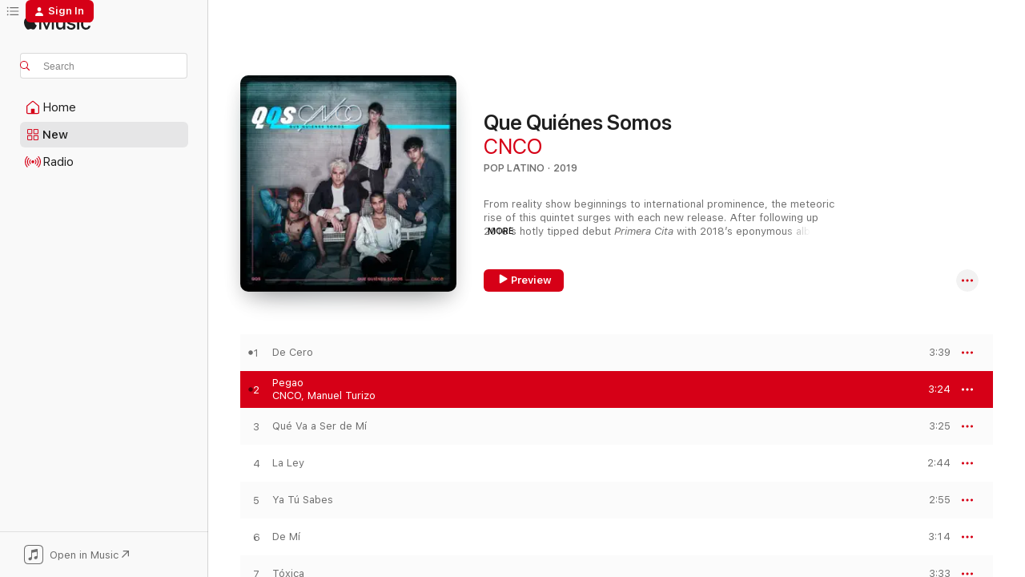

--- FILE ---
content_type: text/html
request_url: https://music.apple.com/us/album/pegao/1477209811?i=1477209984&at=1001l8rs&uo=4&app=itunes
body_size: 27854
content:
<!DOCTYPE html>
<html dir="ltr" lang="en-US">
    <head>
        <!-- prettier-ignore -->
        <meta charset="utf-8">
        <!-- prettier-ignore -->
        <meta http-equiv="X-UA-Compatible" content="IE=edge">
        <!-- prettier-ignore -->
        <meta
            name="viewport"
            content="width=device-width,initial-scale=1,interactive-widget=resizes-content"
        >
        <!-- prettier-ignore -->
        <meta name="applicable-device" content="pc,mobile">
        <!-- prettier-ignore -->
        <meta name="referrer" content="strict-origin">
        <!-- prettier-ignore -->
        <link
            rel="apple-touch-icon"
            sizes="180x180"
            href="/assets/favicon/favicon-180.png"
        >
        <!-- prettier-ignore -->
        <link
            rel="icon"
            type="image/png"
            sizes="32x32"
            href="/assets/favicon/favicon-32.png"
        >
        <!-- prettier-ignore -->
        <link
            rel="icon"
            type="image/png"
            sizes="16x16"
            href="/assets/favicon/favicon-16.png"
        >
        <!-- prettier-ignore -->
        <link
            rel="mask-icon"
            href="/assets/favicon/favicon.svg"
            color="#fa233b"
        >
        <!-- prettier-ignore -->
        <link rel="manifest" href="/manifest.json">

        <title>‎Pegao - Song by CNCO &amp; Manuel Turizo - Apple Music</title><!-- HEAD_svelte-1cypuwr_START --><link rel="preconnect" href="//www.apple.com/wss/fonts" crossorigin="anonymous"><link rel="stylesheet" href="//www.apple.com/wss/fonts?families=SF+Pro,v4%7CSF+Pro+Icons,v1&amp;display=swap" type="text/css" referrerpolicy="strict-origin-when-cross-origin"><!-- HEAD_svelte-1cypuwr_END --><!-- HEAD_svelte-eg3hvx_START -->    <meta name="robots" content="noindex"> <meta name="description" content="Listen to Pegao by CNCO &amp; Manuel Turizo on Apple Music. 2019. Duration: 3:24"> <meta name="keywords" content="listen, Pegao, CNCO &amp; Manuel Turizo, music, singles, songs, Pop Latino, streaming music, apple music"> <link rel="canonical" href="https://music.apple.com/us/album/que-qui%C3%A9nes-somos/1477209811">   <link rel="alternate" type="application/json+oembed" href="https://music.apple.com/api/oembed?url=https%3A%2F%2Fmusic.apple.com%2Fus%2Falbum%2Fpegao%2F1477209811%3Fi%3D1477209984" title="Pegao by CNCO &amp; Manuel Turizo on Apple Music">  <meta name="al:ios:app_store_id" content="1108187390"> <meta name="al:ios:app_name" content="Apple Music"> <meta name="apple:content_id" content="1477209984"> <meta name="apple:title" content="Pegao"> <meta name="apple:description" content="Listen to Pegao by CNCO &amp; Manuel Turizo on Apple Music. 2019. Duration: 3:24">   <meta property="og:title" content="Pegao by CNCO &amp; Manuel Turizo on Apple Music"> <meta property="og:description" content="Song · 2019 · Duration 3:24"> <meta property="og:site_name" content="Apple Music - Web Player"> <meta property="og:url" content="https://music.apple.com/us/album/que-qui%C3%A9nes-somos/1477209811"> <meta property="og:image" content="https://is1-ssl.mzstatic.com/image/thumb/Music124/v4/ba/69/3e/ba693e4c-b3ff-f855-4950-65ba8391e972/886447906552.jpg/1200x630wp-60.jpg"> <meta property="og:image:secure_url" content="https://is1-ssl.mzstatic.com/image/thumb/Music124/v4/ba/69/3e/ba693e4c-b3ff-f855-4950-65ba8391e972/886447906552.jpg/1200x630wp-60.jpg"> <meta property="og:image:alt" content="Pegao by CNCO &amp; Manuel Turizo on Apple Music"> <meta property="og:image:width" content="1200"> <meta property="og:image:height" content="630"> <meta property="og:image:type" content="image/jpg"> <meta property="og:type" content="music.song"> <meta property="og:locale" content="en_US">   <meta property="music:song" content="https://music.apple.com/us/song/pegao/1477209984"> <meta property="music:song:preview_url:secure_url" content="https://music.apple.com/us/song/pegao/1477209984"> <meta property="music:song:disc" content="1"> <meta property="music:song:duration" content="PT3M24S"> <meta property="music:song:track" content="2">  <meta property="music:album" content="https://music.apple.com/us/album/pegao/1477209811?i=1477209984"> <meta property="music:album:disc" content="1"> <meta property="music:album:track" content="2"> <meta property="music:musician" content="https://music.apple.com/us/artist/cnco/1077567887"><meta property="music:musician" content="https://music.apple.com/us/artist/manuel-turizo/1186116587"> <meta property="music:release_date" content="2019-10-11T00:00:00.000Z">   <meta name="twitter:title" content="Pegao by CNCO &amp; Manuel Turizo on Apple Music"> <meta name="twitter:description" content="Song · 2019 · Duration 3:24"> <meta name="twitter:site" content="@AppleMusic"> <meta name="twitter:image" content="https://is1-ssl.mzstatic.com/image/thumb/Music124/v4/ba/69/3e/ba693e4c-b3ff-f855-4950-65ba8391e972/886447906552.jpg/600x600bf-60.jpg"> <meta name="twitter:image:alt" content="Pegao by CNCO &amp; Manuel Turizo on Apple Music"> <meta name="twitter:card" content="summary">       <!-- HTML_TAG_START -->
                <script id=schema:song type="application/ld+json">
                    {"@context":"http://schema.org","@type":"MusicComposition","name":"Pegao","url":"https://music.apple.com/us/song/pegao/1477209984","datePublished":"2019-10-11","description":"Listen to Pegao by CNCO & Manuel Turizo on Apple Music. 2019. Duration: 3:24","timeRequired":"PT3M24S","image":"https://is1-ssl.mzstatic.com/image/thumb/Music124/v4/ba/69/3e/ba693e4c-b3ff-f855-4950-65ba8391e972/886447906552.jpg/1200x630bb.jpg","audio":{"@type":"MusicRecording","name":"Pegao","url":"https://music.apple.com/us/song/pegao/1477209984","datePublished":"2019-10-11","description":"Listen to Pegao by CNCO & Manuel Turizo on Apple Music. 2019. Duration: 3:24","duration":"PT3M24S","image":"https://is1-ssl.mzstatic.com/image/thumb/Music124/v4/ba/69/3e/ba693e4c-b3ff-f855-4950-65ba8391e972/886447906552.jpg/1200x630bb.jpg","byArtist":[{"@type":"MusicGroup","name":"CNCO","url":"https://music.apple.com/us/artist/cnco/1077567887"},{"@type":"MusicGroup","name":"Manuel Turizo","url":"https://music.apple.com/us/artist/manuel-turizo/1186116587"}],"inAlbum":{"@type":"MusicAlbum","image":"https://is1-ssl.mzstatic.com/image/thumb/Music124/v4/ba/69/3e/ba693e4c-b3ff-f855-4950-65ba8391e972/886447906552.jpg/486x486bb.png","url":"https://music.apple.com/us/album/que-qui%C3%A9nes-somos/1477209811","name":"Que Quiénes Somos","byArtist":[{"@type":"MusicGroup","name":"CNCO","url":"https://music.apple.com/us/artist/cnco/1077567887"}]},"audio":{"@type":"AudioObject","name":"Pegao","contentUrl":"https://audio-ssl.itunes.apple.com/itunes-assets/AudioPreview125/v4/fc/f3/84/fcf3843a-e934-1fb5-5222-38728c5e7f0e/mzaf_5607337150468878084.plus.aac.ep.m4a","description":"Listen to Pegao by CNCO & Manuel Turizo on Apple Music. 2019. Duration: 3:24","duration":"PT3M24S","uploadDate":"2019-10-11","thumbnailUrl":"https://is1-ssl.mzstatic.com/image/thumb/Music124/v4/ba/69/3e/ba693e4c-b3ff-f855-4950-65ba8391e972/886447906552.jpg/1200x630bb.jpg","potentialAction":{"@type":"ListenAction","expectsAcceptanceOf":{"@type":"Offer","category":"free"},"target":{"@type":"EntryPoint","actionPlatform":"https://music.apple.com/us/song/pegao/1477209984"}}},"genre":["Pop Latino","Music","Latin"]}}
                </script>
                <!-- HTML_TAG_END -->    <!-- HEAD_svelte-eg3hvx_END -->
      <script type="module" crossorigin src="/assets/index~8a6f659a1b.js"></script>
      <link rel="stylesheet" href="/assets/index~99bed3cf08.css">
      <script type="module">import.meta.url;import("_").catch(()=>1);async function* g(){};window.__vite_is_modern_browser=true;</script>
      <script type="module">!function(){if(window.__vite_is_modern_browser)return;console.warn("vite: loading legacy chunks, syntax error above and the same error below should be ignored");var e=document.getElementById("vite-legacy-polyfill"),n=document.createElement("script");n.src=e.src,n.onload=function(){System.import(document.getElementById('vite-legacy-entry').getAttribute('data-src'))},document.body.appendChild(n)}();</script>
    </head>
    <body>
        <script src="/assets/focus-visible/focus-visible.min.js"></script>
        
        <script
            async
            src="/includes/js-cdn/musickit/v3/amp/musickit.js"
        ></script>
        <script
            type="module"
            async
            src="/includes/js-cdn/musickit/v3/components/musickit-components/musickit-components.esm.js"
        ></script>
        <script
            nomodule
            async
            src="/includes/js-cdn/musickit/v3/components/musickit-components/musickit-components.js"
        ></script>
        <svg style="display: none" xmlns="http://www.w3.org/2000/svg">
            <symbol id="play-circle-fill" viewBox="0 0 60 60">
                <path
                    class="icon-circle-fill__circle"
                    fill="var(--iconCircleFillBG, transparent)"
                    d="M30 60c16.411 0 30-13.617 30-30C60 13.588 46.382 0 29.971 0 13.588 0 .001 13.588.001 30c0 16.383 13.617 30 30 30Z"
                />
                <path
                    fill="var(--iconFillArrow, var(--keyColor, black))"
                    d="M24.411 41.853c-1.41.853-3.028.177-3.028-1.294V19.47c0-1.44 1.735-2.058 3.028-1.294l17.265 10.235a1.89 1.89 0 0 1 0 3.265L24.411 41.853Z"
                />
            </symbol>
        </svg>
        <div class="body-container">
              <div class="app-container svelte-t3vj1e" data-testid="app-container">   <div class="header svelte-rjjbqs" data-testid="header"><nav data-testid="navigation" class="navigation svelte-13li0vp"><div class="navigation__header svelte-13li0vp"><div data-testid="logo" class="logo svelte-1o7dz8w"> <a aria-label="Apple Music" role="img" href="https://music.apple.com/us/home" class="svelte-1o7dz8w"><svg height="20" viewBox="0 0 83 20" width="83" xmlns="http://www.w3.org/2000/svg" class="logo" aria-hidden="true"><path d="M34.752 19.746V6.243h-.088l-5.433 13.503h-2.074L21.711 6.243h-.087v13.503h-2.548V1.399h3.235l5.833 14.621h.1l5.82-14.62h3.248v18.347h-2.56zm16.649 0h-2.586v-2.263h-.062c-.725 1.602-2.061 2.504-4.072 2.504-2.86 0-4.61-1.894-4.61-4.958V6.37h2.698v8.125c0 2.034.95 3.127 2.81 3.127 1.95 0 3.124-1.373 3.124-3.458V6.37H51.4v13.376zm7.394-13.618c3.06 0 5.046 1.73 5.134 4.196h-2.536c-.15-1.296-1.087-2.11-2.598-2.11-1.462 0-2.436.724-2.436 1.793 0 .839.6 1.41 2.023 1.741l2.136.496c2.686.636 3.71 1.704 3.71 3.636 0 2.442-2.236 4.12-5.333 4.12-3.285 0-5.26-1.64-5.509-4.183h2.673c.25 1.398 1.187 2.085 2.836 2.085 1.623 0 2.623-.687 2.623-1.78 0-.865-.487-1.373-1.924-1.704l-2.136-.508c-2.498-.585-3.735-1.806-3.735-3.75 0-2.391 2.049-4.032 5.072-4.032zM66.1 2.836c0-.878.7-1.577 1.561-1.577.862 0 1.55.7 1.55 1.577 0 .864-.688 1.576-1.55 1.576a1.573 1.573 0 0 1-1.56-1.576zm.212 3.534h2.698v13.376h-2.698zm14.089 4.603c-.275-1.424-1.324-2.556-3.085-2.556-2.086 0-3.46 1.767-3.46 4.64 0 2.938 1.386 4.642 3.485 4.642 1.66 0 2.748-.928 3.06-2.48H83C82.713 18.067 80.477 20 77.317 20c-3.76 0-6.208-2.62-6.208-6.942 0-4.247 2.448-6.93 6.183-6.93 3.385 0 5.446 2.213 5.683 4.845h-2.573zM10.824 3.189c-.698.834-1.805 1.496-2.913 1.398-.145-1.128.41-2.33 1.036-3.065C9.644.662 10.848.05 11.835 0c.121 1.178-.336 2.33-1.01 3.19zm.999 1.619c.624.049 2.425.244 3.578 1.98-.096.074-2.137 1.272-2.113 3.79.024 3.01 2.593 4.012 2.617 4.037-.024.074-.407 1.419-1.344 2.812-.817 1.224-1.657 2.422-3.002 2.447-1.297.024-1.73-.783-3.218-.783-1.489 0-1.97.758-3.194.807-1.297.048-2.28-1.297-3.097-2.52C.368 14.908-.904 10.408.825 7.375c.84-1.516 2.377-2.47 4.034-2.495 1.273-.023 2.45.857 3.218.857.769 0 2.137-1.027 3.746-.93z"></path></svg></a>   </div> <div class="search-input-wrapper svelte-nrtdem" data-testid="search-input"><div data-testid="amp-search-input" aria-controls="search-suggestions" aria-expanded="false" aria-haspopup="listbox" aria-owns="search-suggestions" class="search-input-container svelte-rg26q6" tabindex="-1" role=""><div class="flex-container svelte-rg26q6"><form id="search-input-form" class="svelte-rg26q6"><svg height="16" width="16" viewBox="0 0 16 16" class="search-svg" aria-hidden="true"><path d="M11.87 10.835c.018.015.035.03.051.047l3.864 3.863a.735.735 0 1 1-1.04 1.04l-3.863-3.864a.744.744 0 0 1-.047-.051 6.667 6.667 0 1 1 1.035-1.035zM6.667 12a5.333 5.333 0 1 0 0-10.667 5.333 5.333 0 0 0 0 10.667z"></path></svg> <input aria-autocomplete="list" aria-multiline="false" aria-controls="search-suggestions" aria-label="Search" placeholder="Search" spellcheck="false" autocomplete="off" autocorrect="off" autocapitalize="off" type="text" inputmode="search" class="search-input__text-field svelte-rg26q6" data-testid="search-input__text-field"></form> </div> <div data-testid="search-scope-bar"></div>   </div> </div></div> <div data-testid="navigation-content" class="navigation__content svelte-13li0vp" id="navigation" aria-hidden="false"><div class="navigation__scrollable-container svelte-13li0vp"><div data-testid="navigation-items-primary" class="navigation-items navigation-items--primary svelte-ng61m8"> <ul class="navigation-items__list svelte-ng61m8">  <li class="navigation-item navigation-item__home svelte-1a5yt87" aria-selected="false" data-testid="navigation-item"> <a href="https://music.apple.com/us/home" class="navigation-item__link svelte-1a5yt87" role="button" data-testid="home" aria-pressed="false"><div class="navigation-item__content svelte-zhx7t9"> <span class="navigation-item__icon svelte-zhx7t9"> <svg width="24" height="24" viewBox="0 0 24 24" xmlns="http://www.w3.org/2000/svg" aria-hidden="true"><path d="M5.93 20.16a1.94 1.94 0 0 1-1.43-.502c-.334-.335-.502-.794-.502-1.393v-7.142c0-.362.062-.688.177-.953.123-.264.326-.529.6-.75l6.145-5.157c.176-.141.344-.247.52-.318.176-.07.362-.105.564-.105.194 0 .388.035.565.105.176.07.352.177.52.318l6.146 5.158c.273.23.467.476.59.75.124.264.177.59.177.96v7.134c0 .59-.159 1.058-.503 1.393-.335.335-.811.503-1.428.503H5.929Zm12.14-1.172c.221 0 .406-.07.547-.212a.688.688 0 0 0 .22-.511v-7.142c0-.177-.026-.344-.087-.459a.97.97 0 0 0-.265-.353l-6.154-5.149a.756.756 0 0 0-.177-.115.37.37 0 0 0-.15-.035.37.37 0 0 0-.158.035l-.177.115-6.145 5.15a.982.982 0 0 0-.274.352 1.13 1.13 0 0 0-.088.468v7.133c0 .203.08.379.23.511a.744.744 0 0 0 .546.212h12.133Zm-8.323-4.7c0-.176.062-.326.177-.432a.6.6 0 0 1 .423-.159h3.315c.176 0 .326.053.432.16s.159.255.159.431v4.973H9.756v-4.973Z"></path></svg> </span> <span class="navigation-item__label svelte-zhx7t9"> Home </span> </div></a>  </li>  <li class="navigation-item navigation-item__new svelte-1a5yt87" aria-selected="false" data-testid="navigation-item"> <a href="https://music.apple.com/us/new" class="navigation-item__link svelte-1a5yt87" role="button" data-testid="new" aria-pressed="false"><div class="navigation-item__content svelte-zhx7t9"> <span class="navigation-item__icon svelte-zhx7t9"> <svg height="24" viewBox="0 0 24 24" width="24" aria-hidden="true"><path d="M9.92 11.354c.966 0 1.453-.487 1.453-1.49v-3.4c0-1.004-.487-1.483-1.453-1.483H6.452C5.487 4.981 5 5.46 5 6.464v3.4c0 1.003.487 1.49 1.452 1.49zm7.628 0c.965 0 1.452-.487 1.452-1.49v-3.4c0-1.004-.487-1.483-1.452-1.483h-3.46c-.974 0-1.46.479-1.46 1.483v3.4c0 1.003.486 1.49 1.46 1.49zm-7.65-1.073h-3.43c-.266 0-.396-.137-.396-.418v-3.4c0-.273.13-.41.396-.41h3.43c.265 0 .402.137.402.41v3.4c0 .281-.137.418-.403.418zm7.634 0h-3.43c-.273 0-.402-.137-.402-.418v-3.4c0-.273.129-.41.403-.41h3.43c.265 0 .395.137.395.41v3.4c0 .281-.13.418-.396.418zm-7.612 8.7c.966 0 1.453-.48 1.453-1.483v-3.407c0-.996-.487-1.483-1.453-1.483H6.452c-.965 0-1.452.487-1.452 1.483v3.407c0 1.004.487 1.483 1.452 1.483zm7.628 0c.965 0 1.452-.48 1.452-1.483v-3.407c0-.996-.487-1.483-1.452-1.483h-3.46c-.974 0-1.46.487-1.46 1.483v3.407c0 1.004.486 1.483 1.46 1.483zm-7.65-1.072h-3.43c-.266 0-.396-.137-.396-.41v-3.4c0-.282.13-.418.396-.418h3.43c.265 0 .402.136.402.418v3.4c0 .273-.137.41-.403.41zm7.634 0h-3.43c-.273 0-.402-.137-.402-.41v-3.4c0-.282.129-.418.403-.418h3.43c.265 0 .395.136.395.418v3.4c0 .273-.13.41-.396.41z" fill-opacity=".95"></path></svg> </span> <span class="navigation-item__label svelte-zhx7t9"> New </span> </div></a>  </li>  <li class="navigation-item navigation-item__radio svelte-1a5yt87" aria-selected="false" data-testid="navigation-item"> <a href="https://music.apple.com/us/radio" class="navigation-item__link svelte-1a5yt87" role="button" data-testid="radio" aria-pressed="false"><div class="navigation-item__content svelte-zhx7t9"> <span class="navigation-item__icon svelte-zhx7t9"> <svg width="24" height="24" viewBox="0 0 24 24" xmlns="http://www.w3.org/2000/svg" aria-hidden="true"><path d="M19.359 18.57C21.033 16.818 22 14.461 22 11.89s-.967-4.93-2.641-6.68c-.276-.292-.653-.26-.868-.023-.222.246-.176.591.085.868 1.466 1.535 2.272 3.593 2.272 5.835 0 2.241-.806 4.3-2.272 5.835-.261.268-.307.621-.085.86.215.245.592.276.868-.016zm-13.85.014c.222-.238.176-.59-.085-.86-1.474-1.535-2.272-3.593-2.272-5.834 0-2.242.798-4.3 2.272-5.835.261-.277.307-.622.085-.868-.215-.238-.592-.269-.868.023C2.967 6.96 2 9.318 2 11.89s.967 4.929 2.641 6.68c.276.29.653.26.868.014zm1.957-1.873c.223-.253.162-.583-.1-.867-.951-1.068-1.473-2.45-1.473-3.954 0-1.505.522-2.887 1.474-3.954.26-.284.322-.614.1-.876-.23-.26-.622-.26-.891.039-1.175 1.274-1.827 2.963-1.827 4.79 0 1.82.652 3.517 1.827 4.784.269.3.66.307.89.038zm9.958-.038c1.175-1.267 1.827-2.964 1.827-4.783 0-1.828-.652-3.517-1.827-4.791-.269-.3-.66-.3-.89-.039-.23.262-.162.592.092.876.96 1.067 1.481 2.449 1.481 3.954 0 1.504-.522 2.886-1.481 3.954-.254.284-.323.614-.092.867.23.269.621.261.89-.038zm-8.061-1.966c.23-.26.13-.568-.092-.883-.415-.522-.63-1.197-.63-1.934 0-.737.215-1.413.63-1.943.222-.307.322-.614.092-.875s-.653-.261-.906.054a4.385 4.385 0 0 0-.968 2.764 4.38 4.38 0 0 0 .968 2.756c.253.322.675.322.906.061zm6.18-.061a4.38 4.38 0 0 0 .968-2.756 4.385 4.385 0 0 0-.968-2.764c-.253-.315-.675-.315-.906-.054-.23.261-.138.568.092.875.415.53.63 1.206.63 1.943 0 .737-.215 1.412-.63 1.934-.23.315-.322.622-.092.883s.653.261.906-.061zm-3.547-.967c.96 0 1.789-.814 1.789-1.797s-.83-1.789-1.789-1.789c-.96 0-1.781.806-1.781 1.789 0 .983.821 1.797 1.781 1.797z"></path></svg> </span> <span class="navigation-item__label svelte-zhx7t9"> Radio </span> </div></a>  </li>  <li class="navigation-item navigation-item__search svelte-1a5yt87" aria-selected="false" data-testid="navigation-item"> <a href="https://music.apple.com/us/search" class="navigation-item__link svelte-1a5yt87" role="button" data-testid="search" aria-pressed="false"><div class="navigation-item__content svelte-zhx7t9"> <span class="navigation-item__icon svelte-zhx7t9"> <svg height="24" viewBox="0 0 24 24" width="24" aria-hidden="true"><path d="M17.979 18.553c.476 0 .813-.366.813-.835a.807.807 0 0 0-.235-.586l-3.45-3.457a5.61 5.61 0 0 0 1.158-3.413c0-3.098-2.535-5.633-5.633-5.633C7.542 4.63 5 7.156 5 10.262c0 3.098 2.534 5.632 5.632 5.632a5.614 5.614 0 0 0 3.274-1.055l3.472 3.472a.835.835 0 0 0 .6.242zm-7.347-3.875c-2.417 0-4.416-2-4.416-4.416 0-2.417 2-4.417 4.416-4.417 2.417 0 4.417 2 4.417 4.417s-2 4.416-4.417 4.416z" fill-opacity=".95"></path></svg> </span> <span class="navigation-item__label svelte-zhx7t9"> Search </span> </div></a>  </li></ul> </div>   </div> <div class="navigation__native-cta"><div slot="native-cta"><div data-testid="native-cta" class="native-cta svelte-6xh86f  native-cta--authenticated"><button class="native-cta__button svelte-6xh86f" data-testid="native-cta-button"><span class="native-cta__app-icon svelte-6xh86f"><svg width="24" height="24" xmlns="http://www.w3.org/2000/svg" xml:space="preserve" style="fill-rule:evenodd;clip-rule:evenodd;stroke-linejoin:round;stroke-miterlimit:2" viewBox="0 0 24 24" slot="app-icon" aria-hidden="true"><path d="M22.567 1.496C21.448.393 19.956.045 17.293.045H6.566c-2.508 0-4.028.376-5.12 1.465C.344 2.601 0 4.09 0 6.611v10.727c0 2.695.33 4.18 1.432 5.257 1.106 1.103 2.595 1.45 5.275 1.45h10.586c2.663 0 4.169-.347 5.274-1.45C23.656 21.504 24 20.033 24 17.338V6.752c0-2.694-.344-4.179-1.433-5.256Zm.411 4.9v11.299c0 1.898-.338 3.286-1.188 4.137-.851.864-2.256 1.191-4.141 1.191H6.35c-1.884 0-3.303-.341-4.154-1.191-.85-.851-1.174-2.239-1.174-4.137V6.54c0-2.014.324-3.445 1.16-4.295.851-.864 2.312-1.177 4.313-1.177h11.154c1.885 0 3.29.341 4.141 1.191.864.85 1.188 2.239 1.188 4.137Z" style="fill-rule:nonzero"></path><path d="M7.413 19.255c.987 0 2.48-.728 2.48-2.672v-6.385c0-.35.063-.428.378-.494l5.298-1.095c.351-.067.534.025.534.333l.035 4.286c0 .337-.182.586-.53.652l-1.014.228c-1.361.3-2.007.923-2.007 1.937 0 1.017.79 1.748 1.926 1.748.986 0 2.444-.679 2.444-2.64V5.654c0-.636-.279-.821-1.016-.66L9.646 6.298c-.448.091-.674.329-.674.699l.035 7.697c0 .336-.148.546-.446.613l-1.067.21c-1.329.266-1.986.93-1.986 1.993 0 1.017.786 1.745 1.905 1.745Z" style="fill-rule:nonzero"></path></svg></span> <span class="native-cta__label svelte-6xh86f">Open in Music</span> <span class="native-cta__arrow svelte-6xh86f"><svg height="16" width="16" viewBox="0 0 16 16" class="native-cta-action" aria-hidden="true"><path d="M1.559 16 13.795 3.764v8.962H16V0H3.274v2.205h8.962L0 14.441 1.559 16z"></path></svg></span></button> </div>  </div></div></div> </nav> </div>  <div class="player-bar player-bar__floating-player svelte-1rr9v04" data-testid="player-bar" aria-label="Music controls" aria-hidden="false">   </div>   <div id="scrollable-page" class="scrollable-page svelte-mt0bfj" data-main-content data-testid="main-section" aria-hidden="false"><main data-testid="main" class="svelte-bzjlhs"><div class="content-container svelte-bzjlhs" data-testid="content-container"><div class="search-input-wrapper svelte-nrtdem" data-testid="search-input"><div data-testid="amp-search-input" aria-controls="search-suggestions" aria-expanded="false" aria-haspopup="listbox" aria-owns="search-suggestions" class="search-input-container svelte-rg26q6" tabindex="-1" role=""><div class="flex-container svelte-rg26q6"><form id="search-input-form" class="svelte-rg26q6"><svg height="16" width="16" viewBox="0 0 16 16" class="search-svg" aria-hidden="true"><path d="M11.87 10.835c.018.015.035.03.051.047l3.864 3.863a.735.735 0 1 1-1.04 1.04l-3.863-3.864a.744.744 0 0 1-.047-.051 6.667 6.667 0 1 1 1.035-1.035zM6.667 12a5.333 5.333 0 1 0 0-10.667 5.333 5.333 0 0 0 0 10.667z"></path></svg> <input value="" aria-autocomplete="list" aria-multiline="false" aria-controls="search-suggestions" aria-label="Search" placeholder="Search" spellcheck="false" autocomplete="off" autocorrect="off" autocapitalize="off" type="text" inputmode="search" class="search-input__text-field svelte-rg26q6" data-testid="search-input__text-field"></form> </div> <div data-testid="search-scope-bar"> </div>   </div> </div>      <div class="section svelte-wa5vzl" data-testid="section-container" aria-label="Featured"> <div class="section-content svelte-wa5vzl" data-testid="section-content">  <div class="container-detail-header svelte-1uuona0" data-testid="container-detail-header"><div slot="artwork"><div class="artwork__radiosity svelte-1agpw2h"> <div data-testid="artwork-component" class="artwork-component artwork-component--aspect-ratio artwork-component--orientation-square svelte-uduhys        artwork-component--has-borders" style="
            --artwork-bg-color: #191923;
            --aspect-ratio: 1;
            --placeholder-bg-color: #191923;
       ">   <picture class="svelte-uduhys"><source sizes=" (max-width:1319px) 296px,(min-width:1320px) and (max-width:1679px) 316px,316px" srcset="https://is1-ssl.mzstatic.com/image/thumb/Music124/v4/ba/69/3e/ba693e4c-b3ff-f855-4950-65ba8391e972/886447906552.jpg/296x296bb.webp 296w,https://is1-ssl.mzstatic.com/image/thumb/Music124/v4/ba/69/3e/ba693e4c-b3ff-f855-4950-65ba8391e972/886447906552.jpg/316x316bb.webp 316w,https://is1-ssl.mzstatic.com/image/thumb/Music124/v4/ba/69/3e/ba693e4c-b3ff-f855-4950-65ba8391e972/886447906552.jpg/592x592bb.webp 592w,https://is1-ssl.mzstatic.com/image/thumb/Music124/v4/ba/69/3e/ba693e4c-b3ff-f855-4950-65ba8391e972/886447906552.jpg/632x632bb.webp 632w" type="image/webp"> <source sizes=" (max-width:1319px) 296px,(min-width:1320px) and (max-width:1679px) 316px,316px" srcset="https://is1-ssl.mzstatic.com/image/thumb/Music124/v4/ba/69/3e/ba693e4c-b3ff-f855-4950-65ba8391e972/886447906552.jpg/296x296bb-60.jpg 296w,https://is1-ssl.mzstatic.com/image/thumb/Music124/v4/ba/69/3e/ba693e4c-b3ff-f855-4950-65ba8391e972/886447906552.jpg/316x316bb-60.jpg 316w,https://is1-ssl.mzstatic.com/image/thumb/Music124/v4/ba/69/3e/ba693e4c-b3ff-f855-4950-65ba8391e972/886447906552.jpg/592x592bb-60.jpg 592w,https://is1-ssl.mzstatic.com/image/thumb/Music124/v4/ba/69/3e/ba693e4c-b3ff-f855-4950-65ba8391e972/886447906552.jpg/632x632bb-60.jpg 632w" type="image/jpeg"> <img alt="" class="artwork-component__contents artwork-component__image svelte-uduhys" loading="lazy" src="/assets/artwork/1x1.gif" role="presentation" decoding="async" width="316" height="316" fetchpriority="auto" style="opacity: 1;"></picture> </div></div> <div data-testid="artwork-component" class="artwork-component artwork-component--aspect-ratio artwork-component--orientation-square svelte-uduhys        artwork-component--has-borders" style="
            --artwork-bg-color: #191923;
            --aspect-ratio: 1;
            --placeholder-bg-color: #191923;
       ">   <picture class="svelte-uduhys"><source sizes=" (max-width:1319px) 296px,(min-width:1320px) and (max-width:1679px) 316px,316px" srcset="https://is1-ssl.mzstatic.com/image/thumb/Music124/v4/ba/69/3e/ba693e4c-b3ff-f855-4950-65ba8391e972/886447906552.jpg/296x296bb.webp 296w,https://is1-ssl.mzstatic.com/image/thumb/Music124/v4/ba/69/3e/ba693e4c-b3ff-f855-4950-65ba8391e972/886447906552.jpg/316x316bb.webp 316w,https://is1-ssl.mzstatic.com/image/thumb/Music124/v4/ba/69/3e/ba693e4c-b3ff-f855-4950-65ba8391e972/886447906552.jpg/592x592bb.webp 592w,https://is1-ssl.mzstatic.com/image/thumb/Music124/v4/ba/69/3e/ba693e4c-b3ff-f855-4950-65ba8391e972/886447906552.jpg/632x632bb.webp 632w" type="image/webp"> <source sizes=" (max-width:1319px) 296px,(min-width:1320px) and (max-width:1679px) 316px,316px" srcset="https://is1-ssl.mzstatic.com/image/thumb/Music124/v4/ba/69/3e/ba693e4c-b3ff-f855-4950-65ba8391e972/886447906552.jpg/296x296bb-60.jpg 296w,https://is1-ssl.mzstatic.com/image/thumb/Music124/v4/ba/69/3e/ba693e4c-b3ff-f855-4950-65ba8391e972/886447906552.jpg/316x316bb-60.jpg 316w,https://is1-ssl.mzstatic.com/image/thumb/Music124/v4/ba/69/3e/ba693e4c-b3ff-f855-4950-65ba8391e972/886447906552.jpg/592x592bb-60.jpg 592w,https://is1-ssl.mzstatic.com/image/thumb/Music124/v4/ba/69/3e/ba693e4c-b3ff-f855-4950-65ba8391e972/886447906552.jpg/632x632bb-60.jpg 632w" type="image/jpeg"> <img alt="Que Quiénes Somos" class="artwork-component__contents artwork-component__image svelte-uduhys" loading="lazy" src="/assets/artwork/1x1.gif" role="presentation" decoding="async" width="316" height="316" fetchpriority="auto" style="opacity: 1;"></picture> </div></div> <div class="headings svelte-1uuona0"> <h1 class="headings__title svelte-1uuona0" data-testid="non-editable-product-title"><span dir="auto">Que Quiénes Somos</span> <span class="headings__badges svelte-1uuona0">   </span></h1> <div class="headings__subtitles svelte-1uuona0" data-testid="product-subtitles"> <a data-testid="click-action" class="click-action svelte-c0t0j2" href="https://music.apple.com/us/artist/cnco/1077567887">CNCO</a> </div> <div class="headings__tertiary-titles"> </div> <div class="headings__metadata-bottom svelte-1uuona0">POP LATINO · 2019 </div></div> <div class="description svelte-1uuona0" data-testid="description">  <div class="truncate-wrapper svelte-1ji3yu5"><p data-testid="truncate-text" dir="auto" class="content svelte-1ji3yu5" style="--lines: 3; --line-height: var(--lineHeight, 16); --link-length: 4;"><!-- HTML_TAG_START -->From reality show beginnings to international prominence, the meteoric rise of this quintet surges with each new release. After following up 2016’s hotly tipped debut <i>Primera Cita</i> with 2018’s eponymous album, CNCO returns with youthful exuberance on their first EP. Previously released singles “De Cero” and “La Ley” showcased the dembow-infused pop and infectious harmonies present on the bulk of <i>Que Quiénes Somos</i>. Joined by like-minded Colombian singer Manuel Turizo on “Pegao,” they deliver another heartfelt dance-floor gem in line with their prior smash “Reggaetón Lento (Bailemos).” Switching up the rhythm a bit, the Celia Cruz-sampling trap-salsa fusion “Ya Tú Sabes” grapples confidently with jealous lovers, while the a cappella closer “Tóxica” abandons the beat altogether to showcase CNCO’s dextrous vocal gifts. The Cruz sample in particular was important to the band, who relished the chance to highlight an influence. “Growing up in Cuba, [singer Erick Brian Colón] would listen to the greats like Marc Anthony and Celia Cruz,” they tell Apple Music. “The idea to add the sample of one of her biggest hits in our song was a no-brainer for us. We are so honored to be able to sample her legacy in our track.”<!-- HTML_TAG_END --></p> </div> </div> <div class="primary-actions svelte-1uuona0"><div class="primary-actions__button primary-actions__button--play svelte-1uuona0"><div data-testid="button-action" class="button svelte-rka6wn primary"><button data-testid="click-action" class="click-action svelte-c0t0j2" aria-label="" ><span class="icon svelte-rka6wn" data-testid="play-icon"><svg height="16" viewBox="0 0 16 16" width="16"><path d="m4.4 15.14 10.386-6.096c.842-.459.794-1.64 0-2.097L4.401.85c-.87-.53-2-.12-2 .82v12.625c0 .966 1.06 1.4 2 .844z"></path></svg></span>  Preview</button> </div> </div> <div class="primary-actions__button primary-actions__button--shuffle svelte-1uuona0"> </div></div> <div class="secondary-actions svelte-1uuona0"><div class="secondary-actions svelte-1agpw2h" slot="secondary-actions">  <div class="cloud-buttons svelte-u0auos" data-testid="cloud-buttons">  <amp-contextual-menu-button config="[object Object]" class="svelte-1sn4kz"> <span aria-label="MORE" class="more-button svelte-1sn4kz more-button--platter" data-testid="more-button" slot="trigger-content"><svg width="28" height="28" viewBox="0 0 28 28" class="glyph" xmlns="http://www.w3.org/2000/svg"><circle fill="var(--iconCircleFill, transparent)" cx="14" cy="14" r="14"></circle><path fill="var(--iconEllipsisFill, white)" d="M10.105 14c0-.87-.687-1.55-1.564-1.55-.862 0-1.557.695-1.557 1.55 0 .848.695 1.55 1.557 1.55.855 0 1.564-.702 1.564-1.55zm5.437 0c0-.87-.68-1.55-1.542-1.55A1.55 1.55 0 0012.45 14c0 .848.695 1.55 1.55 1.55.848 0 1.542-.702 1.542-1.55zm5.474 0c0-.87-.687-1.55-1.557-1.55-.87 0-1.564.695-1.564 1.55 0 .848.694 1.55 1.564 1.55.848 0 1.557-.702 1.557-1.55z"></path></svg></span> </amp-contextual-menu-button></div></div></div></div> </div>   </div><div class="section svelte-wa5vzl" data-testid="section-container"> <div class="section-content svelte-wa5vzl" data-testid="section-content">  <div class="placeholder-table svelte-wa5vzl"> <div><div class="placeholder-row svelte-wa5vzl placeholder-row--even placeholder-row--album"></div><div class="placeholder-row svelte-wa5vzl  placeholder-row--album"></div><div class="placeholder-row svelte-wa5vzl placeholder-row--even placeholder-row--album"></div><div class="placeholder-row svelte-wa5vzl  placeholder-row--album"></div><div class="placeholder-row svelte-wa5vzl placeholder-row--even placeholder-row--album"></div><div class="placeholder-row svelte-wa5vzl  placeholder-row--album"></div><div class="placeholder-row svelte-wa5vzl placeholder-row--even placeholder-row--album"></div></div></div> </div>   </div><div class="section svelte-wa5vzl" data-testid="section-container"> <div class="section-content svelte-wa5vzl" data-testid="section-content"> <div class="tracklist-footer svelte-1tm9k9g tracklist-footer--album" data-testid="tracklist-footer"><div class="footer-body svelte-1tm9k9g"><p class="description svelte-1tm9k9g" data-testid="tracklist-footer-description">October 11, 2019
7 songs, 22 minutes
℗ 2019 Sony Music Entertainment US Latin LLC</p>  <div class="tracklist-footer__native-cta-wrapper svelte-1tm9k9g"><div class="button svelte-yk984v       button--text-button" data-testid="button-base-wrapper"><button data-testid="button-base" aria-label="Also available in the iTunes Store" type="button"  class="svelte-yk984v link"> Also available in the iTunes Store <svg height="16" width="16" viewBox="0 0 16 16" class="web-to-native__action" aria-hidden="true" data-testid="cta-button-arrow-icon"><path d="M1.559 16 13.795 3.764v8.962H16V0H3.274v2.205h8.962L0 14.441 1.559 16z"></path></svg> </button> </div></div></div> <div class="tracklist-footer__friends svelte-1tm9k9g"> </div></div></div>   </div><div class="section svelte-wa5vzl      section--alternate" data-testid="section-container"> <div class="section-content svelte-wa5vzl" data-testid="section-content"> <div class="spacer-wrapper svelte-14fis98"></div></div>   </div><div class="section svelte-wa5vzl      section--alternate" data-testid="section-container" aria-label="Music Videos"> <div class="section-content svelte-wa5vzl" data-testid="section-content"><div class="header svelte-rnrb59">  <div class="header-title-wrapper svelte-rnrb59">   <h2 class="title svelte-rnrb59" data-testid="header-title"><span class="dir-wrapper" dir="auto">Music Videos</span></h2> </div>   </div>   <div class="svelte-1dd7dqt shelf"><section data-testid="shelf-component" class="shelf-grid shelf-grid--onhover svelte-12rmzef" style="
            --grid-max-content-xsmall: 298px; --grid-column-gap-xsmall: 10px; --grid-row-gap-xsmall: 24px; --grid-small: 2; --grid-column-gap-small: 20px; --grid-row-gap-small: 24px; --grid-medium: 3; --grid-column-gap-medium: 20px; --grid-row-gap-medium: 24px; --grid-large: 4; --grid-column-gap-large: 20px; --grid-row-gap-large: 24px; --grid-xlarge: 4; --grid-column-gap-xlarge: 20px; --grid-row-gap-xlarge: 24px;
            --grid-type: B;
            --grid-rows: 1;
            --standard-lockup-shadow-offset: 15px;
            
        "> <div class="shelf-grid__body svelte-12rmzef" data-testid="shelf-body">   <button disabled aria-label="Previous Page" type="button" class="shelf-grid-nav__arrow shelf-grid-nav__arrow--left svelte-1xmivhv" data-testid="shelf-button-left" style="--offset: 
                        calc(32px * -1);
                    ;"><svg viewBox="0 0 9 31" xmlns="http://www.w3.org/2000/svg"><path d="M5.275 29.46a1.61 1.61 0 0 0 1.456 1.077c1.018 0 1.772-.737 1.772-1.737 0-.526-.277-1.186-.449-1.62l-4.68-11.912L8.05 3.363c.172-.442.45-1.116.45-1.625A1.702 1.702 0 0 0 6.728.002a1.603 1.603 0 0 0-1.456 1.09L.675 12.774c-.301.775-.677 1.744-.677 2.495 0 .754.376 1.705.677 2.498L5.272 29.46Z"></path></svg></button> <ul slot="shelf-content" class="shelf-grid__list shelf-grid__list--grid-type-B shelf-grid__list--grid-rows-1 svelte-12rmzef" role="list" tabindex="-1" data-testid="shelf-item-list">   <li class="shelf-grid__list-item svelte-12rmzef" data-index="0" aria-hidden="true"><div class="svelte-12rmzef"><div class="vertical-video svelte-fjkqee vertical-video--large" data-testid="vertical-video"><div class="vertical-video__artwork-wrapper svelte-fjkqee" data-testid="vertical-video-artwork-wrapper"><a data-testid="click-action" class="click-action svelte-c0t0j2" href="https://music.apple.com/us/music-video/t%C3%B3xica-en-vivo/1574752664"></a> <div data-testid="artwork-component" class="artwork-component artwork-component--aspect-ratio artwork-component--orientation-landscape svelte-uduhys    artwork-component--fullwidth    artwork-component--has-borders" style="
            --artwork-bg-color: #2e1824;
            --aspect-ratio: 1.7777777777777777;
            --placeholder-bg-color: #2e1824;
       ">   <picture class="svelte-uduhys"><source sizes=" (max-width:999px) 200px,(min-width:1000px) and (max-width:1319px) 290px,(min-width:1320px) and (max-width:1679px) 340px,340px" srcset="https://is1-ssl.mzstatic.com/image/thumb/Video115/v4/b2/07/b5/b207b55b-2906-1869-0d44-f432fe7f94ef/8864494147410101.jpg/200x113mv.webp 200w,https://is1-ssl.mzstatic.com/image/thumb/Video115/v4/b2/07/b5/b207b55b-2906-1869-0d44-f432fe7f94ef/8864494147410101.jpg/290x163mv.webp 290w,https://is1-ssl.mzstatic.com/image/thumb/Video115/v4/b2/07/b5/b207b55b-2906-1869-0d44-f432fe7f94ef/8864494147410101.jpg/340x191mv.webp 340w,https://is1-ssl.mzstatic.com/image/thumb/Video115/v4/b2/07/b5/b207b55b-2906-1869-0d44-f432fe7f94ef/8864494147410101.jpg/400x226mv.webp 400w,https://is1-ssl.mzstatic.com/image/thumb/Video115/v4/b2/07/b5/b207b55b-2906-1869-0d44-f432fe7f94ef/8864494147410101.jpg/580x326mv.webp 580w,https://is1-ssl.mzstatic.com/image/thumb/Video115/v4/b2/07/b5/b207b55b-2906-1869-0d44-f432fe7f94ef/8864494147410101.jpg/680x382mv.webp 680w" type="image/webp"> <source sizes=" (max-width:999px) 200px,(min-width:1000px) and (max-width:1319px) 290px,(min-width:1320px) and (max-width:1679px) 340px,340px" srcset="https://is1-ssl.mzstatic.com/image/thumb/Video115/v4/b2/07/b5/b207b55b-2906-1869-0d44-f432fe7f94ef/8864494147410101.jpg/200x113mv-60.jpg 200w,https://is1-ssl.mzstatic.com/image/thumb/Video115/v4/b2/07/b5/b207b55b-2906-1869-0d44-f432fe7f94ef/8864494147410101.jpg/290x163mv-60.jpg 290w,https://is1-ssl.mzstatic.com/image/thumb/Video115/v4/b2/07/b5/b207b55b-2906-1869-0d44-f432fe7f94ef/8864494147410101.jpg/340x191mv-60.jpg 340w,https://is1-ssl.mzstatic.com/image/thumb/Video115/v4/b2/07/b5/b207b55b-2906-1869-0d44-f432fe7f94ef/8864494147410101.jpg/400x226mv-60.jpg 400w,https://is1-ssl.mzstatic.com/image/thumb/Video115/v4/b2/07/b5/b207b55b-2906-1869-0d44-f432fe7f94ef/8864494147410101.jpg/580x326mv-60.jpg 580w,https://is1-ssl.mzstatic.com/image/thumb/Video115/v4/b2/07/b5/b207b55b-2906-1869-0d44-f432fe7f94ef/8864494147410101.jpg/680x382mv-60.jpg 680w" type="image/jpeg"> <img alt="" class="artwork-component__contents artwork-component__image svelte-uduhys" loading="lazy" src="/assets/artwork/1x1.gif" role="presentation" decoding="async" width="340" height="191" fetchpriority="auto" style="opacity: 1;"></picture> </div> <div class="vertical-video__play-button svelte-fjkqee"><button aria-label="Play" class="play-button svelte-19j07e7 play-button--platter" data-testid="play-button"><svg aria-hidden="true" class="icon play-svg" data-testid="play-icon" iconState="play"><use href="#play-circle-fill"></use></svg> </button></div> <div class="vertical-video__context-button svelte-fjkqee"><amp-contextual-menu-button config="[object Object]" class="svelte-1sn4kz"> <span aria-label="MORE" class="more-button svelte-1sn4kz more-button--platter  more-button--material" data-testid="more-button" slot="trigger-content"><svg width="28" height="28" viewBox="0 0 28 28" class="glyph" xmlns="http://www.w3.org/2000/svg"><circle fill="var(--iconCircleFill, transparent)" cx="14" cy="14" r="14"></circle><path fill="var(--iconEllipsisFill, white)" d="M10.105 14c0-.87-.687-1.55-1.564-1.55-.862 0-1.557.695-1.557 1.55 0 .848.695 1.55 1.557 1.55.855 0 1.564-.702 1.564-1.55zm5.437 0c0-.87-.68-1.55-1.542-1.55A1.55 1.55 0 0012.45 14c0 .848.695 1.55 1.55 1.55.848 0 1.542-.702 1.542-1.55zm5.474 0c0-.87-.687-1.55-1.557-1.55-.87 0-1.564.695-1.564 1.55 0 .848.694 1.55 1.564 1.55.848 0 1.557-.702 1.557-1.55z"></path></svg></span> </amp-contextual-menu-button></div></div>   <div class="vertical-video__content-details svelte-fjkqee"><div data-testid="vertical-video-title" class="vertical-video__title svelte-fjkqee vertical-video__title--multiline"> <div class="multiline-clamp svelte-1a7gcr6 multiline-clamp--overflow   multiline-clamp--with-badge" style="--mc-lineClamp: var(--defaultClampOverride, 2);" role="text"> <span class="multiline-clamp__text svelte-1a7gcr6"><a data-testid="click-action" class="click-action svelte-c0t0j2" href="https://music.apple.com/us/music-video/t%C3%B3xica-en-vivo/1574752664">Tóxica (En Vivo)</a></span><span class="multiline-clamp__badge svelte-1a7gcr6"> </span> </div> </div> <p data-testid="vertical-video-subtitle" class="vertical-video__subtitles svelte-fjkqee  vertical-video__subtitles--singlet"> <div class="multiline-clamp svelte-1a7gcr6 multiline-clamp--overflow" style="--mc-lineClamp: var(--defaultClampOverride, 1);" role="text"> <span class="multiline-clamp__text svelte-1a7gcr6"> <a data-testid="click-action" class="click-action svelte-c0t0j2" href="https://music.apple.com/us/artist/cnco/1077567887">CNCO</a></span> </div></p></div> </div> </div></li>   <li class="shelf-grid__list-item svelte-12rmzef" data-index="1" aria-hidden="true"><div class="svelte-12rmzef"><div class="vertical-video svelte-fjkqee vertical-video--large" data-testid="vertical-video"><div class="vertical-video__artwork-wrapper svelte-fjkqee" data-testid="vertical-video-artwork-wrapper"><a data-testid="click-action" class="click-action svelte-c0t0j2" href="https://music.apple.com/us/music-video/de-cero/1469596654"></a> <div data-testid="artwork-component" class="artwork-component artwork-component--aspect-ratio artwork-component--orientation-landscape svelte-uduhys    artwork-component--fullwidth    artwork-component--has-borders" style="
            --artwork-bg-color: #15191a;
            --aspect-ratio: 1.7777777777777777;
            --placeholder-bg-color: #15191a;
       ">   <picture class="svelte-uduhys"><source sizes=" (max-width:999px) 200px,(min-width:1000px) and (max-width:1319px) 290px,(min-width:1320px) and (max-width:1679px) 340px,340px" srcset="https://is1-ssl.mzstatic.com/image/thumb/Video113/v4/ff/60/6e/ff606e5d-7d8d-9da7-f97f-e6074a1033d3/8864478103610101VIC.jpg/200x113mv.webp 200w,https://is1-ssl.mzstatic.com/image/thumb/Video113/v4/ff/60/6e/ff606e5d-7d8d-9da7-f97f-e6074a1033d3/8864478103610101VIC.jpg/290x163mv.webp 290w,https://is1-ssl.mzstatic.com/image/thumb/Video113/v4/ff/60/6e/ff606e5d-7d8d-9da7-f97f-e6074a1033d3/8864478103610101VIC.jpg/340x191mv.webp 340w,https://is1-ssl.mzstatic.com/image/thumb/Video113/v4/ff/60/6e/ff606e5d-7d8d-9da7-f97f-e6074a1033d3/8864478103610101VIC.jpg/400x226mv.webp 400w,https://is1-ssl.mzstatic.com/image/thumb/Video113/v4/ff/60/6e/ff606e5d-7d8d-9da7-f97f-e6074a1033d3/8864478103610101VIC.jpg/580x326mv.webp 580w,https://is1-ssl.mzstatic.com/image/thumb/Video113/v4/ff/60/6e/ff606e5d-7d8d-9da7-f97f-e6074a1033d3/8864478103610101VIC.jpg/680x382mv.webp 680w" type="image/webp"> <source sizes=" (max-width:999px) 200px,(min-width:1000px) and (max-width:1319px) 290px,(min-width:1320px) and (max-width:1679px) 340px,340px" srcset="https://is1-ssl.mzstatic.com/image/thumb/Video113/v4/ff/60/6e/ff606e5d-7d8d-9da7-f97f-e6074a1033d3/8864478103610101VIC.jpg/200x113mv-60.jpg 200w,https://is1-ssl.mzstatic.com/image/thumb/Video113/v4/ff/60/6e/ff606e5d-7d8d-9da7-f97f-e6074a1033d3/8864478103610101VIC.jpg/290x163mv-60.jpg 290w,https://is1-ssl.mzstatic.com/image/thumb/Video113/v4/ff/60/6e/ff606e5d-7d8d-9da7-f97f-e6074a1033d3/8864478103610101VIC.jpg/340x191mv-60.jpg 340w,https://is1-ssl.mzstatic.com/image/thumb/Video113/v4/ff/60/6e/ff606e5d-7d8d-9da7-f97f-e6074a1033d3/8864478103610101VIC.jpg/400x226mv-60.jpg 400w,https://is1-ssl.mzstatic.com/image/thumb/Video113/v4/ff/60/6e/ff606e5d-7d8d-9da7-f97f-e6074a1033d3/8864478103610101VIC.jpg/580x326mv-60.jpg 580w,https://is1-ssl.mzstatic.com/image/thumb/Video113/v4/ff/60/6e/ff606e5d-7d8d-9da7-f97f-e6074a1033d3/8864478103610101VIC.jpg/680x382mv-60.jpg 680w" type="image/jpeg"> <img alt="" class="artwork-component__contents artwork-component__image svelte-uduhys" loading="lazy" src="/assets/artwork/1x1.gif" role="presentation" decoding="async" width="340" height="191" fetchpriority="auto" style="opacity: 1;"></picture> </div> <div class="vertical-video__play-button svelte-fjkqee"><button aria-label="Play" class="play-button svelte-19j07e7 play-button--platter" data-testid="play-button"><svg aria-hidden="true" class="icon play-svg" data-testid="play-icon" iconState="play"><use href="#play-circle-fill"></use></svg> </button></div> <div class="vertical-video__context-button svelte-fjkqee"><amp-contextual-menu-button config="[object Object]" class="svelte-1sn4kz"> <span aria-label="MORE" class="more-button svelte-1sn4kz more-button--platter  more-button--material" data-testid="more-button" slot="trigger-content"><svg width="28" height="28" viewBox="0 0 28 28" class="glyph" xmlns="http://www.w3.org/2000/svg"><circle fill="var(--iconCircleFill, transparent)" cx="14" cy="14" r="14"></circle><path fill="var(--iconEllipsisFill, white)" d="M10.105 14c0-.87-.687-1.55-1.564-1.55-.862 0-1.557.695-1.557 1.55 0 .848.695 1.55 1.557 1.55.855 0 1.564-.702 1.564-1.55zm5.437 0c0-.87-.68-1.55-1.542-1.55A1.55 1.55 0 0012.45 14c0 .848.695 1.55 1.55 1.55.848 0 1.542-.702 1.542-1.55zm5.474 0c0-.87-.687-1.55-1.557-1.55-.87 0-1.564.695-1.564 1.55 0 .848.694 1.55 1.564 1.55.848 0 1.557-.702 1.557-1.55z"></path></svg></span> </amp-contextual-menu-button></div></div>   <div class="vertical-video__content-details svelte-fjkqee"><div data-testid="vertical-video-title" class="vertical-video__title svelte-fjkqee vertical-video__title--multiline"> <div class="multiline-clamp svelte-1a7gcr6 multiline-clamp--overflow   multiline-clamp--with-badge" style="--mc-lineClamp: var(--defaultClampOverride, 2);" role="text"> <span class="multiline-clamp__text svelte-1a7gcr6"><a data-testid="click-action" class="click-action svelte-c0t0j2" href="https://music.apple.com/us/music-video/de-cero/1469596654">De Cero</a></span><span class="multiline-clamp__badge svelte-1a7gcr6"> </span> </div> </div> <p data-testid="vertical-video-subtitle" class="vertical-video__subtitles svelte-fjkqee  vertical-video__subtitles--singlet"> <div class="multiline-clamp svelte-1a7gcr6 multiline-clamp--overflow" style="--mc-lineClamp: var(--defaultClampOverride, 1);" role="text"> <span class="multiline-clamp__text svelte-1a7gcr6"> <a data-testid="click-action" class="click-action svelte-c0t0j2" href="https://music.apple.com/us/artist/cnco/1077567887">CNCO</a></span> </div></p></div> </div> </div></li>   <li class="shelf-grid__list-item svelte-12rmzef" data-index="2" aria-hidden="true"><div class="svelte-12rmzef"><div class="vertical-video svelte-fjkqee vertical-video--large" data-testid="vertical-video"><div class="vertical-video__artwork-wrapper svelte-fjkqee" data-testid="vertical-video-artwork-wrapper"><a data-testid="click-action" class="click-action svelte-c0t0j2" href="https://music.apple.com/us/music-video/la-ley-en-vivo/1574768213"></a> <div data-testid="artwork-component" class="artwork-component artwork-component--aspect-ratio artwork-component--orientation-landscape svelte-uduhys    artwork-component--fullwidth    artwork-component--has-borders" style="
            --artwork-bg-color: #0f1e2e;
            --aspect-ratio: 1.7777777777777777;
            --placeholder-bg-color: #0f1e2e;
       ">   <picture class="svelte-uduhys"><source sizes=" (max-width:999px) 200px,(min-width:1000px) and (max-width:1319px) 290px,(min-width:1320px) and (max-width:1679px) 340px,340px" srcset="https://is1-ssl.mzstatic.com/image/thumb/Video125/v4/73/3b/66/733b66f2-69fb-071a-1989-b0169b2bffa9/8864494147270101.jpg/200x113mv.webp 200w,https://is1-ssl.mzstatic.com/image/thumb/Video125/v4/73/3b/66/733b66f2-69fb-071a-1989-b0169b2bffa9/8864494147270101.jpg/290x163mv.webp 290w,https://is1-ssl.mzstatic.com/image/thumb/Video125/v4/73/3b/66/733b66f2-69fb-071a-1989-b0169b2bffa9/8864494147270101.jpg/340x191mv.webp 340w,https://is1-ssl.mzstatic.com/image/thumb/Video125/v4/73/3b/66/733b66f2-69fb-071a-1989-b0169b2bffa9/8864494147270101.jpg/400x226mv.webp 400w,https://is1-ssl.mzstatic.com/image/thumb/Video125/v4/73/3b/66/733b66f2-69fb-071a-1989-b0169b2bffa9/8864494147270101.jpg/580x326mv.webp 580w,https://is1-ssl.mzstatic.com/image/thumb/Video125/v4/73/3b/66/733b66f2-69fb-071a-1989-b0169b2bffa9/8864494147270101.jpg/680x382mv.webp 680w" type="image/webp"> <source sizes=" (max-width:999px) 200px,(min-width:1000px) and (max-width:1319px) 290px,(min-width:1320px) and (max-width:1679px) 340px,340px" srcset="https://is1-ssl.mzstatic.com/image/thumb/Video125/v4/73/3b/66/733b66f2-69fb-071a-1989-b0169b2bffa9/8864494147270101.jpg/200x113mv-60.jpg 200w,https://is1-ssl.mzstatic.com/image/thumb/Video125/v4/73/3b/66/733b66f2-69fb-071a-1989-b0169b2bffa9/8864494147270101.jpg/290x163mv-60.jpg 290w,https://is1-ssl.mzstatic.com/image/thumb/Video125/v4/73/3b/66/733b66f2-69fb-071a-1989-b0169b2bffa9/8864494147270101.jpg/340x191mv-60.jpg 340w,https://is1-ssl.mzstatic.com/image/thumb/Video125/v4/73/3b/66/733b66f2-69fb-071a-1989-b0169b2bffa9/8864494147270101.jpg/400x226mv-60.jpg 400w,https://is1-ssl.mzstatic.com/image/thumb/Video125/v4/73/3b/66/733b66f2-69fb-071a-1989-b0169b2bffa9/8864494147270101.jpg/580x326mv-60.jpg 580w,https://is1-ssl.mzstatic.com/image/thumb/Video125/v4/73/3b/66/733b66f2-69fb-071a-1989-b0169b2bffa9/8864494147270101.jpg/680x382mv-60.jpg 680w" type="image/jpeg"> <img alt="" class="artwork-component__contents artwork-component__image svelte-uduhys" loading="lazy" src="/assets/artwork/1x1.gif" role="presentation" decoding="async" width="340" height="191" fetchpriority="auto" style="opacity: 1;"></picture> </div> <div class="vertical-video__play-button svelte-fjkqee"><button aria-label="Play" class="play-button svelte-19j07e7 play-button--platter" data-testid="play-button"><svg aria-hidden="true" class="icon play-svg" data-testid="play-icon" iconState="play"><use href="#play-circle-fill"></use></svg> </button></div> <div class="vertical-video__context-button svelte-fjkqee"><amp-contextual-menu-button config="[object Object]" class="svelte-1sn4kz"> <span aria-label="MORE" class="more-button svelte-1sn4kz more-button--platter  more-button--material" data-testid="more-button" slot="trigger-content"><svg width="28" height="28" viewBox="0 0 28 28" class="glyph" xmlns="http://www.w3.org/2000/svg"><circle fill="var(--iconCircleFill, transparent)" cx="14" cy="14" r="14"></circle><path fill="var(--iconEllipsisFill, white)" d="M10.105 14c0-.87-.687-1.55-1.564-1.55-.862 0-1.557.695-1.557 1.55 0 .848.695 1.55 1.557 1.55.855 0 1.564-.702 1.564-1.55zm5.437 0c0-.87-.68-1.55-1.542-1.55A1.55 1.55 0 0012.45 14c0 .848.695 1.55 1.55 1.55.848 0 1.542-.702 1.542-1.55zm5.474 0c0-.87-.687-1.55-1.557-1.55-.87 0-1.564.695-1.564 1.55 0 .848.694 1.55 1.564 1.55.848 0 1.557-.702 1.557-1.55z"></path></svg></span> </amp-contextual-menu-button></div></div>   <div class="vertical-video__content-details svelte-fjkqee"><div data-testid="vertical-video-title" class="vertical-video__title svelte-fjkqee vertical-video__title--multiline"> <div class="multiline-clamp svelte-1a7gcr6 multiline-clamp--overflow   multiline-clamp--with-badge" style="--mc-lineClamp: var(--defaultClampOverride, 2);" role="text"> <span class="multiline-clamp__text svelte-1a7gcr6"><a data-testid="click-action" class="click-action svelte-c0t0j2" href="https://music.apple.com/us/music-video/la-ley-en-vivo/1574768213">La Ley (En Vivo)</a></span><span class="multiline-clamp__badge svelte-1a7gcr6"> </span> </div> </div> <p data-testid="vertical-video-subtitle" class="vertical-video__subtitles svelte-fjkqee  vertical-video__subtitles--singlet"> <div class="multiline-clamp svelte-1a7gcr6 multiline-clamp--overflow" style="--mc-lineClamp: var(--defaultClampOverride, 1);" role="text"> <span class="multiline-clamp__text svelte-1a7gcr6"> <a data-testid="click-action" class="click-action svelte-c0t0j2" href="https://music.apple.com/us/artist/cnco/1077567887">CNCO</a></span> </div></p></div> </div> </div></li>   <li class="shelf-grid__list-item svelte-12rmzef" data-index="3" aria-hidden="true"><div class="svelte-12rmzef"><div class="vertical-video svelte-fjkqee vertical-video--large" data-testid="vertical-video"><div class="vertical-video__artwork-wrapper svelte-fjkqee" data-testid="vertical-video-artwork-wrapper"><a data-testid="click-action" class="click-action svelte-c0t0j2" href="https://music.apple.com/us/music-video/pegao/1483133339"></a> <div data-testid="artwork-component" class="artwork-component artwork-component--aspect-ratio artwork-component--orientation-landscape svelte-uduhys    artwork-component--fullwidth    artwork-component--has-borders" style="
            --artwork-bg-color: #0a103b;
            --aspect-ratio: 1.7777777777777777;
            --placeholder-bg-color: #0a103b;
       ">   <picture class="svelte-uduhys"><source sizes=" (max-width:999px) 200px,(min-width:1000px) and (max-width:1319px) 290px,(min-width:1320px) and (max-width:1679px) 340px,340px" srcset="https://is1-ssl.mzstatic.com/image/thumb/Video113/v4/56/7a/74/567a7430-3489-c60a-55b5-4ed6cef837e2/8864479569600101.jpg/200x113mv.webp 200w,https://is1-ssl.mzstatic.com/image/thumb/Video113/v4/56/7a/74/567a7430-3489-c60a-55b5-4ed6cef837e2/8864479569600101.jpg/290x163mv.webp 290w,https://is1-ssl.mzstatic.com/image/thumb/Video113/v4/56/7a/74/567a7430-3489-c60a-55b5-4ed6cef837e2/8864479569600101.jpg/340x191mv.webp 340w,https://is1-ssl.mzstatic.com/image/thumb/Video113/v4/56/7a/74/567a7430-3489-c60a-55b5-4ed6cef837e2/8864479569600101.jpg/400x226mv.webp 400w,https://is1-ssl.mzstatic.com/image/thumb/Video113/v4/56/7a/74/567a7430-3489-c60a-55b5-4ed6cef837e2/8864479569600101.jpg/580x326mv.webp 580w,https://is1-ssl.mzstatic.com/image/thumb/Video113/v4/56/7a/74/567a7430-3489-c60a-55b5-4ed6cef837e2/8864479569600101.jpg/680x382mv.webp 680w" type="image/webp"> <source sizes=" (max-width:999px) 200px,(min-width:1000px) and (max-width:1319px) 290px,(min-width:1320px) and (max-width:1679px) 340px,340px" srcset="https://is1-ssl.mzstatic.com/image/thumb/Video113/v4/56/7a/74/567a7430-3489-c60a-55b5-4ed6cef837e2/8864479569600101.jpg/200x113mv-60.jpg 200w,https://is1-ssl.mzstatic.com/image/thumb/Video113/v4/56/7a/74/567a7430-3489-c60a-55b5-4ed6cef837e2/8864479569600101.jpg/290x163mv-60.jpg 290w,https://is1-ssl.mzstatic.com/image/thumb/Video113/v4/56/7a/74/567a7430-3489-c60a-55b5-4ed6cef837e2/8864479569600101.jpg/340x191mv-60.jpg 340w,https://is1-ssl.mzstatic.com/image/thumb/Video113/v4/56/7a/74/567a7430-3489-c60a-55b5-4ed6cef837e2/8864479569600101.jpg/400x226mv-60.jpg 400w,https://is1-ssl.mzstatic.com/image/thumb/Video113/v4/56/7a/74/567a7430-3489-c60a-55b5-4ed6cef837e2/8864479569600101.jpg/580x326mv-60.jpg 580w,https://is1-ssl.mzstatic.com/image/thumb/Video113/v4/56/7a/74/567a7430-3489-c60a-55b5-4ed6cef837e2/8864479569600101.jpg/680x382mv-60.jpg 680w" type="image/jpeg"> <img alt="" class="artwork-component__contents artwork-component__image svelte-uduhys" loading="lazy" src="/assets/artwork/1x1.gif" role="presentation" decoding="async" width="340" height="191" fetchpriority="auto" style="opacity: 1;"></picture> </div> <div class="vertical-video__play-button svelte-fjkqee"><button aria-label="Play" class="play-button svelte-19j07e7 play-button--platter" data-testid="play-button"><svg aria-hidden="true" class="icon play-svg" data-testid="play-icon" iconState="play"><use href="#play-circle-fill"></use></svg> </button></div> <div class="vertical-video__context-button svelte-fjkqee"><amp-contextual-menu-button config="[object Object]" class="svelte-1sn4kz"> <span aria-label="MORE" class="more-button svelte-1sn4kz more-button--platter  more-button--material" data-testid="more-button" slot="trigger-content"><svg width="28" height="28" viewBox="0 0 28 28" class="glyph" xmlns="http://www.w3.org/2000/svg"><circle fill="var(--iconCircleFill, transparent)" cx="14" cy="14" r="14"></circle><path fill="var(--iconEllipsisFill, white)" d="M10.105 14c0-.87-.687-1.55-1.564-1.55-.862 0-1.557.695-1.557 1.55 0 .848.695 1.55 1.557 1.55.855 0 1.564-.702 1.564-1.55zm5.437 0c0-.87-.68-1.55-1.542-1.55A1.55 1.55 0 0012.45 14c0 .848.695 1.55 1.55 1.55.848 0 1.542-.702 1.542-1.55zm5.474 0c0-.87-.687-1.55-1.557-1.55-.87 0-1.564.695-1.564 1.55 0 .848.694 1.55 1.564 1.55.848 0 1.557-.702 1.557-1.55z"></path></svg></span> </amp-contextual-menu-button></div></div>   <div class="vertical-video__content-details svelte-fjkqee"><div data-testid="vertical-video-title" class="vertical-video__title svelte-fjkqee vertical-video__title--multiline"> <div class="multiline-clamp svelte-1a7gcr6 multiline-clamp--overflow   multiline-clamp--with-badge" style="--mc-lineClamp: var(--defaultClampOverride, 2);" role="text"> <span class="multiline-clamp__text svelte-1a7gcr6"><a data-testid="click-action" class="click-action svelte-c0t0j2" href="https://music.apple.com/us/music-video/pegao/1483133339">Pegao</a></span><span class="multiline-clamp__badge svelte-1a7gcr6"> </span> </div> </div> <p data-testid="vertical-video-subtitle" class="vertical-video__subtitles svelte-fjkqee"> <div class="multiline-clamp svelte-1a7gcr6 multiline-clamp--overflow" style="--mc-lineClamp: var(--defaultClampOverride, 1);" role="text"> <span class="multiline-clamp__text svelte-1a7gcr6"> <a data-testid="click-action" class="click-action svelte-c0t0j2" href="https://music.apple.com/us/artist/cnco/1077567887">CNCO</a>,  <a data-testid="click-action" class="click-action svelte-c0t0j2" href="https://music.apple.com/us/artist/manuel-turizo/1186116587">Manuel Turizo</a></span> </div></p></div> </div> </div></li> </ul> <button aria-label="Next Page" type="button" class="shelf-grid-nav__arrow shelf-grid-nav__arrow--right svelte-1xmivhv" data-testid="shelf-button-right" style="--offset: 
                        calc(32px * -1);
                    ;"><svg viewBox="0 0 9 31" xmlns="http://www.w3.org/2000/svg"><path d="M5.275 29.46a1.61 1.61 0 0 0 1.456 1.077c1.018 0 1.772-.737 1.772-1.737 0-.526-.277-1.186-.449-1.62l-4.68-11.912L8.05 3.363c.172-.442.45-1.116.45-1.625A1.702 1.702 0 0 0 6.728.002a1.603 1.603 0 0 0-1.456 1.09L.675 12.774c-.301.775-.677 1.744-.677 2.495 0 .754.376 1.705.677 2.498L5.272 29.46Z"></path></svg></button></div> </section> </div></div>   </div><div class="section svelte-wa5vzl      section--alternate" data-testid="section-container" aria-label="More By CNCO"> <div class="section-content svelte-wa5vzl" data-testid="section-content"><div class="header svelte-rnrb59">  <div class="header-title-wrapper svelte-rnrb59">   <h2 class="title svelte-rnrb59 title-link" data-testid="header-title"><button type="button" class="title__button svelte-rnrb59" role="link" tabindex="0"><span class="dir-wrapper" dir="auto">More By CNCO</span> <svg class="chevron" xmlns="http://www.w3.org/2000/svg" viewBox="0 0 64 64" aria-hidden="true"><path d="M19.817 61.863c1.48 0 2.672-.515 3.702-1.546l24.243-23.63c1.352-1.385 1.996-2.737 2.028-4.443 0-1.674-.644-3.09-2.028-4.443L23.519 4.138c-1.03-.998-2.253-1.513-3.702-1.513-2.994 0-5.409 2.382-5.409 5.344 0 1.481.612 2.833 1.739 3.96l20.99 20.347-20.99 20.283c-1.127 1.126-1.739 2.478-1.739 3.96 0 2.93 2.415 5.344 5.409 5.344Z"></path></svg></button></h2> </div>   </div>   <div class="svelte-1dd7dqt shelf"><section data-testid="shelf-component" class="shelf-grid shelf-grid--onhover svelte-12rmzef" style="
            --grid-max-content-xsmall: 144px; --grid-column-gap-xsmall: 10px; --grid-row-gap-xsmall: 24px; --grid-small: 4; --grid-column-gap-small: 20px; --grid-row-gap-small: 24px; --grid-medium: 5; --grid-column-gap-medium: 20px; --grid-row-gap-medium: 24px; --grid-large: 6; --grid-column-gap-large: 20px; --grid-row-gap-large: 24px; --grid-xlarge: 6; --grid-column-gap-xlarge: 20px; --grid-row-gap-xlarge: 24px;
            --grid-type: G;
            --grid-rows: 1;
            --standard-lockup-shadow-offset: 15px;
            
        "> <div class="shelf-grid__body svelte-12rmzef" data-testid="shelf-body">   <button disabled aria-label="Previous Page" type="button" class="shelf-grid-nav__arrow shelf-grid-nav__arrow--left svelte-1xmivhv" data-testid="shelf-button-left" style="--offset: 
                        calc(25px * -1);
                    ;"><svg viewBox="0 0 9 31" xmlns="http://www.w3.org/2000/svg"><path d="M5.275 29.46a1.61 1.61 0 0 0 1.456 1.077c1.018 0 1.772-.737 1.772-1.737 0-.526-.277-1.186-.449-1.62l-4.68-11.912L8.05 3.363c.172-.442.45-1.116.45-1.625A1.702 1.702 0 0 0 6.728.002a1.603 1.603 0 0 0-1.456 1.09L.675 12.774c-.301.775-.677 1.744-.677 2.495 0 .754.376 1.705.677 2.498L5.272 29.46Z"></path></svg></button> <ul slot="shelf-content" class="shelf-grid__list shelf-grid__list--grid-type-G shelf-grid__list--grid-rows-1 svelte-12rmzef" role="list" tabindex="-1" data-testid="shelf-item-list">   <li class="shelf-grid__list-item svelte-12rmzef" data-index="0" aria-hidden="true"><div class="svelte-12rmzef"><div class="square-lockup-wrapper" data-testid="square-lockup-wrapper">  <div class="product-lockup svelte-1tr6noh" aria-label="Me Necesita - Single, 2019" data-testid="product-lockup"><div class="product-lockup__artwork svelte-1tr6noh has-controls" aria-hidden="false"> <div data-testid="artwork-component" class="artwork-component artwork-component--aspect-ratio artwork-component--orientation-square svelte-uduhys    artwork-component--fullwidth    artwork-component--has-borders" style="
            --artwork-bg-color: #3db0f6;
            --aspect-ratio: 1;
            --placeholder-bg-color: #3db0f6;
       ">   <picture class="svelte-uduhys"><source sizes=" (max-width:1319px) 296px,(min-width:1320px) and (max-width:1679px) 316px,316px" srcset="https://is1-ssl.mzstatic.com/image/thumb/Music124/v4/ba/58/63/ba58637e-0667-8611-e16d-2eedfcba4ec3/886447998946.jpg/296x296bf.webp 296w,https://is1-ssl.mzstatic.com/image/thumb/Music124/v4/ba/58/63/ba58637e-0667-8611-e16d-2eedfcba4ec3/886447998946.jpg/316x316bf.webp 316w,https://is1-ssl.mzstatic.com/image/thumb/Music124/v4/ba/58/63/ba58637e-0667-8611-e16d-2eedfcba4ec3/886447998946.jpg/592x592bf.webp 592w,https://is1-ssl.mzstatic.com/image/thumb/Music124/v4/ba/58/63/ba58637e-0667-8611-e16d-2eedfcba4ec3/886447998946.jpg/632x632bf.webp 632w" type="image/webp"> <source sizes=" (max-width:1319px) 296px,(min-width:1320px) and (max-width:1679px) 316px,316px" srcset="https://is1-ssl.mzstatic.com/image/thumb/Music124/v4/ba/58/63/ba58637e-0667-8611-e16d-2eedfcba4ec3/886447998946.jpg/296x296bf-60.jpg 296w,https://is1-ssl.mzstatic.com/image/thumb/Music124/v4/ba/58/63/ba58637e-0667-8611-e16d-2eedfcba4ec3/886447998946.jpg/316x316bf-60.jpg 316w,https://is1-ssl.mzstatic.com/image/thumb/Music124/v4/ba/58/63/ba58637e-0667-8611-e16d-2eedfcba4ec3/886447998946.jpg/592x592bf-60.jpg 592w,https://is1-ssl.mzstatic.com/image/thumb/Music124/v4/ba/58/63/ba58637e-0667-8611-e16d-2eedfcba4ec3/886447998946.jpg/632x632bf-60.jpg 632w" type="image/jpeg"> <img alt="Me Necesita - Single" class="artwork-component__contents artwork-component__image svelte-uduhys" loading="lazy" src="/assets/artwork/1x1.gif" role="presentation" decoding="async" width="316" height="316" fetchpriority="auto" style="opacity: 1;"></picture> </div> <div class="square-lockup__social svelte-152pqr7" slot="artwork-metadata-overlay"></div> <div data-testid="lockup-control" class="product-lockup__controls svelte-1tr6noh"><a class="product-lockup__link svelte-1tr6noh" data-testid="product-lockup-link" aria-label="Me Necesita - Single, 2019" href="https://music.apple.com/us/album/me-necesita-single/1481364431">Me Necesita - Single</a> <div data-testid="play-button" class="product-lockup__play-button svelte-1tr6noh"><button aria-label="Play Me Necesita - Single" class="play-button svelte-19j07e7 play-button--platter" data-testid="play-button"><svg aria-hidden="true" class="icon play-svg" data-testid="play-icon" iconState="play"><use href="#play-circle-fill"></use></svg> </button> </div> <div data-testid="context-button" class="product-lockup__context-button svelte-1tr6noh"><div slot="context-button"><amp-contextual-menu-button config="[object Object]" class="svelte-1sn4kz"> <span aria-label="MORE" class="more-button svelte-1sn4kz more-button--platter  more-button--material" data-testid="more-button" slot="trigger-content"><svg width="28" height="28" viewBox="0 0 28 28" class="glyph" xmlns="http://www.w3.org/2000/svg"><circle fill="var(--iconCircleFill, transparent)" cx="14" cy="14" r="14"></circle><path fill="var(--iconEllipsisFill, white)" d="M10.105 14c0-.87-.687-1.55-1.564-1.55-.862 0-1.557.695-1.557 1.55 0 .848.695 1.55 1.557 1.55.855 0 1.564-.702 1.564-1.55zm5.437 0c0-.87-.68-1.55-1.542-1.55A1.55 1.55 0 0012.45 14c0 .848.695 1.55 1.55 1.55.848 0 1.542-.702 1.542-1.55zm5.474 0c0-.87-.687-1.55-1.557-1.55-.87 0-1.564.695-1.564 1.55 0 .848.694 1.55 1.564 1.55.848 0 1.557-.702 1.557-1.55z"></path></svg></span> </amp-contextual-menu-button></div></div></div></div> <div class="product-lockup__content svelte-1tr6noh"> <div class="product-lockup__content-details svelte-1tr6noh product-lockup__content-details--no-subtitle-link" dir="auto"><div class="product-lockup__title-link svelte-1tr6noh product-lockup__title-link--multiline"> <div class="multiline-clamp svelte-1a7gcr6 multiline-clamp--overflow   multiline-clamp--with-badge" style="--mc-lineClamp: var(--defaultClampOverride, 2);" role="text"> <span class="multiline-clamp__text svelte-1a7gcr6"><a href="https://music.apple.com/us/album/me-necesita-single/1481364431" data-testid="product-lockup-title" class="product-lockup__title svelte-1tr6noh">Me Necesita - Single</a></span><span class="multiline-clamp__badge svelte-1a7gcr6">  </span> </div> </div>  <p data-testid="product-lockup-subtitles" class="product-lockup__subtitle-links svelte-1tr6noh  product-lockup__subtitle-links--singlet"> <div class="multiline-clamp svelte-1a7gcr6 multiline-clamp--overflow" style="--mc-lineClamp: var(--defaultClampOverride, 1);" role="text"> <span class="multiline-clamp__text svelte-1a7gcr6"> <span data-testid="product-lockup-subtitle" class="product-lockup__subtitle svelte-1tr6noh">2019</span></span> </div></p></div></div> </div> </div> </div></li>   <li class="shelf-grid__list-item svelte-12rmzef" data-index="1" aria-hidden="true"><div class="svelte-12rmzef"><div class="square-lockup-wrapper" data-testid="square-lockup-wrapper">  <div class="product-lockup svelte-1tr6noh" aria-label="CNCO, 2018" data-testid="product-lockup"><div class="product-lockup__artwork svelte-1tr6noh has-controls" aria-hidden="false"> <div data-testid="artwork-component" class="artwork-component artwork-component--aspect-ratio artwork-component--orientation-square svelte-uduhys    artwork-component--fullwidth    artwork-component--has-borders" style="
            --artwork-bg-color: #ede3da;
            --aspect-ratio: 1;
            --placeholder-bg-color: #ede3da;
       ">   <picture class="svelte-uduhys"><source sizes=" (max-width:1319px) 296px,(min-width:1320px) and (max-width:1679px) 316px,316px" srcset="https://is1-ssl.mzstatic.com/image/thumb/Music125/v4/4f/3c/b8/4f3cb84f-e8fc-25b7-e6e2-c0ebd313ef9e/886447006481.jpg/296x296bf.webp 296w,https://is1-ssl.mzstatic.com/image/thumb/Music125/v4/4f/3c/b8/4f3cb84f-e8fc-25b7-e6e2-c0ebd313ef9e/886447006481.jpg/316x316bf.webp 316w,https://is1-ssl.mzstatic.com/image/thumb/Music125/v4/4f/3c/b8/4f3cb84f-e8fc-25b7-e6e2-c0ebd313ef9e/886447006481.jpg/592x592bf.webp 592w,https://is1-ssl.mzstatic.com/image/thumb/Music125/v4/4f/3c/b8/4f3cb84f-e8fc-25b7-e6e2-c0ebd313ef9e/886447006481.jpg/632x632bf.webp 632w" type="image/webp"> <source sizes=" (max-width:1319px) 296px,(min-width:1320px) and (max-width:1679px) 316px,316px" srcset="https://is1-ssl.mzstatic.com/image/thumb/Music125/v4/4f/3c/b8/4f3cb84f-e8fc-25b7-e6e2-c0ebd313ef9e/886447006481.jpg/296x296bf-60.jpg 296w,https://is1-ssl.mzstatic.com/image/thumb/Music125/v4/4f/3c/b8/4f3cb84f-e8fc-25b7-e6e2-c0ebd313ef9e/886447006481.jpg/316x316bf-60.jpg 316w,https://is1-ssl.mzstatic.com/image/thumb/Music125/v4/4f/3c/b8/4f3cb84f-e8fc-25b7-e6e2-c0ebd313ef9e/886447006481.jpg/592x592bf-60.jpg 592w,https://is1-ssl.mzstatic.com/image/thumb/Music125/v4/4f/3c/b8/4f3cb84f-e8fc-25b7-e6e2-c0ebd313ef9e/886447006481.jpg/632x632bf-60.jpg 632w" type="image/jpeg"> <img alt="CNCO" class="artwork-component__contents artwork-component__image svelte-uduhys" loading="lazy" src="/assets/artwork/1x1.gif" role="presentation" decoding="async" width="316" height="316" fetchpriority="auto" style="opacity: 1;"></picture> </div> <div class="square-lockup__social svelte-152pqr7" slot="artwork-metadata-overlay"></div> <div data-testid="lockup-control" class="product-lockup__controls svelte-1tr6noh"><a class="product-lockup__link svelte-1tr6noh" data-testid="product-lockup-link" aria-label="CNCO, 2018" href="https://music.apple.com/us/album/cnco/1353932852">CNCO</a> <div data-testid="play-button" class="product-lockup__play-button svelte-1tr6noh"><button aria-label="Play CNCO" class="play-button svelte-19j07e7 play-button--platter" data-testid="play-button"><svg aria-hidden="true" class="icon play-svg" data-testid="play-icon" iconState="play"><use href="#play-circle-fill"></use></svg> </button> </div> <div data-testid="context-button" class="product-lockup__context-button svelte-1tr6noh"><div slot="context-button"><amp-contextual-menu-button config="[object Object]" class="svelte-1sn4kz"> <span aria-label="MORE" class="more-button svelte-1sn4kz more-button--platter  more-button--material" data-testid="more-button" slot="trigger-content"><svg width="28" height="28" viewBox="0 0 28 28" class="glyph" xmlns="http://www.w3.org/2000/svg"><circle fill="var(--iconCircleFill, transparent)" cx="14" cy="14" r="14"></circle><path fill="var(--iconEllipsisFill, white)" d="M10.105 14c0-.87-.687-1.55-1.564-1.55-.862 0-1.557.695-1.557 1.55 0 .848.695 1.55 1.557 1.55.855 0 1.564-.702 1.564-1.55zm5.437 0c0-.87-.68-1.55-1.542-1.55A1.55 1.55 0 0012.45 14c0 .848.695 1.55 1.55 1.55.848 0 1.542-.702 1.542-1.55zm5.474 0c0-.87-.687-1.55-1.557-1.55-.87 0-1.564.695-1.564 1.55 0 .848.694 1.55 1.564 1.55.848 0 1.557-.702 1.557-1.55z"></path></svg></span> </amp-contextual-menu-button></div></div></div></div> <div class="product-lockup__content svelte-1tr6noh"> <div class="product-lockup__content-details svelte-1tr6noh product-lockup__content-details--no-subtitle-link" dir="auto"><div class="product-lockup__title-link svelte-1tr6noh product-lockup__title-link--multiline"> <div class="multiline-clamp svelte-1a7gcr6 multiline-clamp--overflow   multiline-clamp--with-badge" style="--mc-lineClamp: var(--defaultClampOverride, 2);" role="text"> <span class="multiline-clamp__text svelte-1a7gcr6"><a href="https://music.apple.com/us/album/cnco/1353932852" data-testid="product-lockup-title" class="product-lockup__title svelte-1tr6noh">CNCO</a></span><span class="multiline-clamp__badge svelte-1a7gcr6">  </span> </div> </div>  <p data-testid="product-lockup-subtitles" class="product-lockup__subtitle-links svelte-1tr6noh  product-lockup__subtitle-links--singlet"> <div class="multiline-clamp svelte-1a7gcr6 multiline-clamp--overflow" style="--mc-lineClamp: var(--defaultClampOverride, 1);" role="text"> <span class="multiline-clamp__text svelte-1a7gcr6"> <span data-testid="product-lockup-subtitle" class="product-lockup__subtitle svelte-1tr6noh">2018</span></span> </div></p></div></div> </div> </div> </div></li>   <li class="shelf-grid__list-item svelte-12rmzef" data-index="2" aria-hidden="true"><div class="svelte-12rmzef"><div class="square-lockup-wrapper" data-testid="square-lockup-wrapper">  <div class="product-lockup svelte-1tr6noh" aria-label="Pretend - Single, 2019" data-testid="product-lockup"><div class="product-lockup__artwork svelte-1tr6noh has-controls" aria-hidden="false"> <div data-testid="artwork-component" class="artwork-component artwork-component--aspect-ratio artwork-component--orientation-square svelte-uduhys    artwork-component--fullwidth    artwork-component--has-borders" style="
            --artwork-bg-color: #141e11;
            --aspect-ratio: 1;
            --placeholder-bg-color: #141e11;
       ">   <picture class="svelte-uduhys"><source sizes=" (max-width:1319px) 296px,(min-width:1320px) and (max-width:1679px) 316px,316px" srcset="https://is1-ssl.mzstatic.com/image/thumb/Music124/v4/05/80/82/05808267-fa55-571f-42d9-3bcfdf3062dc/886447553213.jpg/296x296bf.webp 296w,https://is1-ssl.mzstatic.com/image/thumb/Music124/v4/05/80/82/05808267-fa55-571f-42d9-3bcfdf3062dc/886447553213.jpg/316x316bf.webp 316w,https://is1-ssl.mzstatic.com/image/thumb/Music124/v4/05/80/82/05808267-fa55-571f-42d9-3bcfdf3062dc/886447553213.jpg/592x592bf.webp 592w,https://is1-ssl.mzstatic.com/image/thumb/Music124/v4/05/80/82/05808267-fa55-571f-42d9-3bcfdf3062dc/886447553213.jpg/632x632bf.webp 632w" type="image/webp"> <source sizes=" (max-width:1319px) 296px,(min-width:1320px) and (max-width:1679px) 316px,316px" srcset="https://is1-ssl.mzstatic.com/image/thumb/Music124/v4/05/80/82/05808267-fa55-571f-42d9-3bcfdf3062dc/886447553213.jpg/296x296bf-60.jpg 296w,https://is1-ssl.mzstatic.com/image/thumb/Music124/v4/05/80/82/05808267-fa55-571f-42d9-3bcfdf3062dc/886447553213.jpg/316x316bf-60.jpg 316w,https://is1-ssl.mzstatic.com/image/thumb/Music124/v4/05/80/82/05808267-fa55-571f-42d9-3bcfdf3062dc/886447553213.jpg/592x592bf-60.jpg 592w,https://is1-ssl.mzstatic.com/image/thumb/Music124/v4/05/80/82/05808267-fa55-571f-42d9-3bcfdf3062dc/886447553213.jpg/632x632bf-60.jpg 632w" type="image/jpeg"> <img alt="Pretend - Single" class="artwork-component__contents artwork-component__image svelte-uduhys" loading="lazy" src="/assets/artwork/1x1.gif" role="presentation" decoding="async" width="316" height="316" fetchpriority="auto" style="opacity: 1;"></picture> </div> <div class="square-lockup__social svelte-152pqr7" slot="artwork-metadata-overlay"></div> <div data-testid="lockup-control" class="product-lockup__controls svelte-1tr6noh"><a class="product-lockup__link svelte-1tr6noh" data-testid="product-lockup-link" aria-label="Pretend - Single, 2019" href="https://music.apple.com/us/album/pretend-single/1452009772">Pretend - Single</a> <div data-testid="play-button" class="product-lockup__play-button svelte-1tr6noh"><button aria-label="Play Pretend - Single" class="play-button svelte-19j07e7 play-button--platter" data-testid="play-button"><svg aria-hidden="true" class="icon play-svg" data-testid="play-icon" iconState="play"><use href="#play-circle-fill"></use></svg> </button> </div> <div data-testid="context-button" class="product-lockup__context-button svelte-1tr6noh"><div slot="context-button"><amp-contextual-menu-button config="[object Object]" class="svelte-1sn4kz"> <span aria-label="MORE" class="more-button svelte-1sn4kz more-button--platter  more-button--material" data-testid="more-button" slot="trigger-content"><svg width="28" height="28" viewBox="0 0 28 28" class="glyph" xmlns="http://www.w3.org/2000/svg"><circle fill="var(--iconCircleFill, transparent)" cx="14" cy="14" r="14"></circle><path fill="var(--iconEllipsisFill, white)" d="M10.105 14c0-.87-.687-1.55-1.564-1.55-.862 0-1.557.695-1.557 1.55 0 .848.695 1.55 1.557 1.55.855 0 1.564-.702 1.564-1.55zm5.437 0c0-.87-.68-1.55-1.542-1.55A1.55 1.55 0 0012.45 14c0 .848.695 1.55 1.55 1.55.848 0 1.542-.702 1.542-1.55zm5.474 0c0-.87-.687-1.55-1.557-1.55-.87 0-1.564.695-1.564 1.55 0 .848.694 1.55 1.564 1.55.848 0 1.557-.702 1.557-1.55z"></path></svg></span> </amp-contextual-menu-button></div></div></div></div> <div class="product-lockup__content svelte-1tr6noh"> <div class="product-lockup__content-details svelte-1tr6noh product-lockup__content-details--no-subtitle-link" dir="auto"><div class="product-lockup__title-link svelte-1tr6noh product-lockup__title-link--multiline"> <div class="multiline-clamp svelte-1a7gcr6 multiline-clamp--overflow   multiline-clamp--with-badge" style="--mc-lineClamp: var(--defaultClampOverride, 2);" role="text"> <span class="multiline-clamp__text svelte-1a7gcr6"><a href="https://music.apple.com/us/album/pretend-single/1452009772" data-testid="product-lockup-title" class="product-lockup__title svelte-1tr6noh">Pretend - Single</a></span><span class="multiline-clamp__badge svelte-1a7gcr6">  </span> </div> </div>  <p data-testid="product-lockup-subtitles" class="product-lockup__subtitle-links svelte-1tr6noh  product-lockup__subtitle-links--singlet"> <div class="multiline-clamp svelte-1a7gcr6 multiline-clamp--overflow" style="--mc-lineClamp: var(--defaultClampOverride, 1);" role="text"> <span class="multiline-clamp__text svelte-1a7gcr6"> <span data-testid="product-lockup-subtitle" class="product-lockup__subtitle svelte-1tr6noh">2019</span></span> </div></p></div></div> </div> </div> </div></li>   <li class="shelf-grid__list-item svelte-12rmzef" data-index="3" aria-hidden="true"><div class="svelte-12rmzef"><div class="square-lockup-wrapper" data-testid="square-lockup-wrapper">  <div class="product-lockup svelte-1tr6noh" aria-label="Llegaste Tú - Single, 2018" data-testid="product-lockup"><div class="product-lockup__artwork svelte-1tr6noh has-controls" aria-hidden="false"> <div data-testid="artwork-component" class="artwork-component artwork-component--aspect-ratio artwork-component--orientation-square svelte-uduhys    artwork-component--fullwidth    artwork-component--has-borders" style="
            --artwork-bg-color: #f0f3f8;
            --aspect-ratio: 1;
            --placeholder-bg-color: #f0f3f8;
       ">   <picture class="svelte-uduhys"><source sizes=" (max-width:1319px) 296px,(min-width:1320px) and (max-width:1679px) 316px,316px" srcset="https://is1-ssl.mzstatic.com/image/thumb/Music128/v4/79/2b/e7/792be737-05f4-3c8e-9cff-b24c0f9c6df2/886447396568.jpg/296x296bf.webp 296w,https://is1-ssl.mzstatic.com/image/thumb/Music128/v4/79/2b/e7/792be737-05f4-3c8e-9cff-b24c0f9c6df2/886447396568.jpg/316x316bf.webp 316w,https://is1-ssl.mzstatic.com/image/thumb/Music128/v4/79/2b/e7/792be737-05f4-3c8e-9cff-b24c0f9c6df2/886447396568.jpg/592x592bf.webp 592w,https://is1-ssl.mzstatic.com/image/thumb/Music128/v4/79/2b/e7/792be737-05f4-3c8e-9cff-b24c0f9c6df2/886447396568.jpg/632x632bf.webp 632w" type="image/webp"> <source sizes=" (max-width:1319px) 296px,(min-width:1320px) and (max-width:1679px) 316px,316px" srcset="https://is1-ssl.mzstatic.com/image/thumb/Music128/v4/79/2b/e7/792be737-05f4-3c8e-9cff-b24c0f9c6df2/886447396568.jpg/296x296bf-60.jpg 296w,https://is1-ssl.mzstatic.com/image/thumb/Music128/v4/79/2b/e7/792be737-05f4-3c8e-9cff-b24c0f9c6df2/886447396568.jpg/316x316bf-60.jpg 316w,https://is1-ssl.mzstatic.com/image/thumb/Music128/v4/79/2b/e7/792be737-05f4-3c8e-9cff-b24c0f9c6df2/886447396568.jpg/592x592bf-60.jpg 592w,https://is1-ssl.mzstatic.com/image/thumb/Music128/v4/79/2b/e7/792be737-05f4-3c8e-9cff-b24c0f9c6df2/886447396568.jpg/632x632bf-60.jpg 632w" type="image/jpeg"> <img alt="Llegaste Tú - Single" class="artwork-component__contents artwork-component__image svelte-uduhys" loading="lazy" src="/assets/artwork/1x1.gif" role="presentation" decoding="async" width="316" height="316" fetchpriority="auto" style="opacity: 1;"></picture> </div> <div class="square-lockup__social svelte-152pqr7" slot="artwork-metadata-overlay"></div> <div data-testid="lockup-control" class="product-lockup__controls svelte-1tr6noh"><a class="product-lockup__link svelte-1tr6noh" data-testid="product-lockup-link" aria-label="Llegaste Tú - Single, 2018" href="https://music.apple.com/us/album/llegaste-t%C3%BA-single/1439638728">Llegaste Tú - Single</a> <div data-testid="play-button" class="product-lockup__play-button svelte-1tr6noh"><button aria-label="Play Llegaste Tú - Single" class="play-button svelte-19j07e7 play-button--platter" data-testid="play-button"><svg aria-hidden="true" class="icon play-svg" data-testid="play-icon" iconState="play"><use href="#play-circle-fill"></use></svg> </button> </div> <div data-testid="context-button" class="product-lockup__context-button svelte-1tr6noh"><div slot="context-button"><amp-contextual-menu-button config="[object Object]" class="svelte-1sn4kz"> <span aria-label="MORE" class="more-button svelte-1sn4kz more-button--platter  more-button--material" data-testid="more-button" slot="trigger-content"><svg width="28" height="28" viewBox="0 0 28 28" class="glyph" xmlns="http://www.w3.org/2000/svg"><circle fill="var(--iconCircleFill, transparent)" cx="14" cy="14" r="14"></circle><path fill="var(--iconEllipsisFill, white)" d="M10.105 14c0-.87-.687-1.55-1.564-1.55-.862 0-1.557.695-1.557 1.55 0 .848.695 1.55 1.557 1.55.855 0 1.564-.702 1.564-1.55zm5.437 0c0-.87-.68-1.55-1.542-1.55A1.55 1.55 0 0012.45 14c0 .848.695 1.55 1.55 1.55.848 0 1.542-.702 1.542-1.55zm5.474 0c0-.87-.687-1.55-1.557-1.55-.87 0-1.564.695-1.564 1.55 0 .848.694 1.55 1.564 1.55.848 0 1.557-.702 1.557-1.55z"></path></svg></span> </amp-contextual-menu-button></div></div></div></div> <div class="product-lockup__content svelte-1tr6noh"> <div class="product-lockup__content-details svelte-1tr6noh product-lockup__content-details--no-subtitle-link" dir="auto"><div class="product-lockup__title-link svelte-1tr6noh product-lockup__title-link--multiline"> <div class="multiline-clamp svelte-1a7gcr6 multiline-clamp--overflow   multiline-clamp--with-badge" style="--mc-lineClamp: var(--defaultClampOverride, 2);" role="text"> <span class="multiline-clamp__text svelte-1a7gcr6"><a href="https://music.apple.com/us/album/llegaste-t%C3%BA-single/1439638728" data-testid="product-lockup-title" class="product-lockup__title svelte-1tr6noh">Llegaste Tú - Single</a></span><span class="multiline-clamp__badge svelte-1a7gcr6">  </span> </div> </div>  <p data-testid="product-lockup-subtitles" class="product-lockup__subtitle-links svelte-1tr6noh  product-lockup__subtitle-links--singlet"> <div class="multiline-clamp svelte-1a7gcr6 multiline-clamp--overflow" style="--mc-lineClamp: var(--defaultClampOverride, 1);" role="text"> <span class="multiline-clamp__text svelte-1a7gcr6"> <span data-testid="product-lockup-subtitle" class="product-lockup__subtitle svelte-1tr6noh">2018</span></span> </div></p></div></div> </div> </div> </div></li>   <li class="shelf-grid__list-item svelte-12rmzef" data-index="4" aria-hidden="true"><div class="svelte-12rmzef"><div class="square-lockup-wrapper" data-testid="square-lockup-wrapper">  <div class="product-lockup svelte-1tr6noh" aria-label="Primera Cita, 2016" data-testid="product-lockup"><div class="product-lockup__artwork svelte-1tr6noh has-controls" aria-hidden="false"> <div data-testid="artwork-component" class="artwork-component artwork-component--aspect-ratio artwork-component--orientation-square svelte-uduhys    artwork-component--fullwidth    artwork-component--has-borders" style="
            --artwork-bg-color: #181a19;
            --aspect-ratio: 1;
            --placeholder-bg-color: #181a19;
       ">   <picture class="svelte-uduhys"><source sizes=" (max-width:1319px) 296px,(min-width:1320px) and (max-width:1679px) 316px,316px" srcset="https://is1-ssl.mzstatic.com/image/thumb/Music114/v4/90/74/46/9074463e-3dea-ad75-3e66-a9ba7939c420/886445722550.jpg/296x296bf.webp 296w,https://is1-ssl.mzstatic.com/image/thumb/Music114/v4/90/74/46/9074463e-3dea-ad75-3e66-a9ba7939c420/886445722550.jpg/316x316bf.webp 316w,https://is1-ssl.mzstatic.com/image/thumb/Music114/v4/90/74/46/9074463e-3dea-ad75-3e66-a9ba7939c420/886445722550.jpg/592x592bf.webp 592w,https://is1-ssl.mzstatic.com/image/thumb/Music114/v4/90/74/46/9074463e-3dea-ad75-3e66-a9ba7939c420/886445722550.jpg/632x632bf.webp 632w" type="image/webp"> <source sizes=" (max-width:1319px) 296px,(min-width:1320px) and (max-width:1679px) 316px,316px" srcset="https://is1-ssl.mzstatic.com/image/thumb/Music114/v4/90/74/46/9074463e-3dea-ad75-3e66-a9ba7939c420/886445722550.jpg/296x296bf-60.jpg 296w,https://is1-ssl.mzstatic.com/image/thumb/Music114/v4/90/74/46/9074463e-3dea-ad75-3e66-a9ba7939c420/886445722550.jpg/316x316bf-60.jpg 316w,https://is1-ssl.mzstatic.com/image/thumb/Music114/v4/90/74/46/9074463e-3dea-ad75-3e66-a9ba7939c420/886445722550.jpg/592x592bf-60.jpg 592w,https://is1-ssl.mzstatic.com/image/thumb/Music114/v4/90/74/46/9074463e-3dea-ad75-3e66-a9ba7939c420/886445722550.jpg/632x632bf-60.jpg 632w" type="image/jpeg"> <img alt="Primera Cita" class="artwork-component__contents artwork-component__image svelte-uduhys" loading="lazy" src="/assets/artwork/1x1.gif" role="presentation" decoding="async" width="316" height="316" fetchpriority="auto" style="opacity: 1;"></picture> </div> <div class="square-lockup__social svelte-152pqr7" slot="artwork-metadata-overlay"></div> <div data-testid="lockup-control" class="product-lockup__controls svelte-1tr6noh"><a class="product-lockup__link svelte-1tr6noh" data-testid="product-lockup-link" aria-label="Primera Cita, 2016" href="https://music.apple.com/us/album/primera-cita/1139444702">Primera Cita</a> <div data-testid="play-button" class="product-lockup__play-button svelte-1tr6noh"><button aria-label="Play Primera Cita" class="play-button svelte-19j07e7 play-button--platter" data-testid="play-button"><svg aria-hidden="true" class="icon play-svg" data-testid="play-icon" iconState="play"><use href="#play-circle-fill"></use></svg> </button> </div> <div data-testid="context-button" class="product-lockup__context-button svelte-1tr6noh"><div slot="context-button"><amp-contextual-menu-button config="[object Object]" class="svelte-1sn4kz"> <span aria-label="MORE" class="more-button svelte-1sn4kz more-button--platter  more-button--material" data-testid="more-button" slot="trigger-content"><svg width="28" height="28" viewBox="0 0 28 28" class="glyph" xmlns="http://www.w3.org/2000/svg"><circle fill="var(--iconCircleFill, transparent)" cx="14" cy="14" r="14"></circle><path fill="var(--iconEllipsisFill, white)" d="M10.105 14c0-.87-.687-1.55-1.564-1.55-.862 0-1.557.695-1.557 1.55 0 .848.695 1.55 1.557 1.55.855 0 1.564-.702 1.564-1.55zm5.437 0c0-.87-.68-1.55-1.542-1.55A1.55 1.55 0 0012.45 14c0 .848.695 1.55 1.55 1.55.848 0 1.542-.702 1.542-1.55zm5.474 0c0-.87-.687-1.55-1.557-1.55-.87 0-1.564.695-1.564 1.55 0 .848.694 1.55 1.564 1.55.848 0 1.557-.702 1.557-1.55z"></path></svg></span> </amp-contextual-menu-button></div></div></div></div> <div class="product-lockup__content svelte-1tr6noh"> <div class="product-lockup__content-details svelte-1tr6noh product-lockup__content-details--no-subtitle-link" dir="auto"><div class="product-lockup__title-link svelte-1tr6noh product-lockup__title-link--multiline"> <div class="multiline-clamp svelte-1a7gcr6 multiline-clamp--overflow   multiline-clamp--with-badge" style="--mc-lineClamp: var(--defaultClampOverride, 2);" role="text"> <span class="multiline-clamp__text svelte-1a7gcr6"><a href="https://music.apple.com/us/album/primera-cita/1139444702" data-testid="product-lockup-title" class="product-lockup__title svelte-1tr6noh">Primera Cita</a></span><span class="multiline-clamp__badge svelte-1a7gcr6">  </span> </div> </div>  <p data-testid="product-lockup-subtitles" class="product-lockup__subtitle-links svelte-1tr6noh  product-lockup__subtitle-links--singlet"> <div class="multiline-clamp svelte-1a7gcr6 multiline-clamp--overflow" style="--mc-lineClamp: var(--defaultClampOverride, 1);" role="text"> <span class="multiline-clamp__text svelte-1a7gcr6"> <span data-testid="product-lockup-subtitle" class="product-lockup__subtitle svelte-1tr6noh">2016</span></span> </div></p></div></div> </div> </div> </div></li>   <li class="shelf-grid__list-item svelte-12rmzef" data-index="5" aria-hidden="true"><div class="svelte-12rmzef"><div class="square-lockup-wrapper" data-testid="square-lockup-wrapper">  <div class="product-lockup svelte-1tr6noh" aria-label="Hey DJ (Remix) - Single, 2018" data-testid="product-lockup"><div class="product-lockup__artwork svelte-1tr6noh has-controls" aria-hidden="false"> <div data-testid="artwork-component" class="artwork-component artwork-component--aspect-ratio artwork-component--orientation-square svelte-uduhys    artwork-component--fullwidth    artwork-component--has-borders" style="
            --artwork-bg-color: #121c19;
            --aspect-ratio: 1;
            --placeholder-bg-color: #121c19;
       ">   <picture class="svelte-uduhys"><source sizes=" (max-width:1319px) 296px,(min-width:1320px) and (max-width:1679px) 316px,316px" srcset="https://is1-ssl.mzstatic.com/image/thumb/Music124/v4/66/09/a8/6609a89a-69a7-6f65-8caa-a21605eeaf7b/886447420348.jpg/296x296bf.webp 296w,https://is1-ssl.mzstatic.com/image/thumb/Music124/v4/66/09/a8/6609a89a-69a7-6f65-8caa-a21605eeaf7b/886447420348.jpg/316x316bf.webp 316w,https://is1-ssl.mzstatic.com/image/thumb/Music124/v4/66/09/a8/6609a89a-69a7-6f65-8caa-a21605eeaf7b/886447420348.jpg/592x592bf.webp 592w,https://is1-ssl.mzstatic.com/image/thumb/Music124/v4/66/09/a8/6609a89a-69a7-6f65-8caa-a21605eeaf7b/886447420348.jpg/632x632bf.webp 632w" type="image/webp"> <source sizes=" (max-width:1319px) 296px,(min-width:1320px) and (max-width:1679px) 316px,316px" srcset="https://is1-ssl.mzstatic.com/image/thumb/Music124/v4/66/09/a8/6609a89a-69a7-6f65-8caa-a21605eeaf7b/886447420348.jpg/296x296bf-60.jpg 296w,https://is1-ssl.mzstatic.com/image/thumb/Music124/v4/66/09/a8/6609a89a-69a7-6f65-8caa-a21605eeaf7b/886447420348.jpg/316x316bf-60.jpg 316w,https://is1-ssl.mzstatic.com/image/thumb/Music124/v4/66/09/a8/6609a89a-69a7-6f65-8caa-a21605eeaf7b/886447420348.jpg/592x592bf-60.jpg 592w,https://is1-ssl.mzstatic.com/image/thumb/Music124/v4/66/09/a8/6609a89a-69a7-6f65-8caa-a21605eeaf7b/886447420348.jpg/632x632bf-60.jpg 632w" type="image/jpeg"> <img alt="Hey DJ (Remix) - Single" class="artwork-component__contents artwork-component__image svelte-uduhys" loading="lazy" src="/assets/artwork/1x1.gif" role="presentation" decoding="async" width="316" height="316" fetchpriority="auto" style="opacity: 1;"></picture> </div> <div class="square-lockup__social svelte-152pqr7" slot="artwork-metadata-overlay"></div> <div data-testid="lockup-control" class="product-lockup__controls svelte-1tr6noh"><a class="product-lockup__link svelte-1tr6noh" data-testid="product-lockup-link" aria-label="Hey DJ (Remix) - Single, 2018" href="https://music.apple.com/us/album/hey-dj-remix-single/1440805538">Hey DJ (Remix) - Single</a> <div data-testid="play-button" class="product-lockup__play-button svelte-1tr6noh"><button aria-label="Play Hey DJ (Remix) - Single" class="play-button svelte-19j07e7 play-button--platter" data-testid="play-button"><svg aria-hidden="true" class="icon play-svg" data-testid="play-icon" iconState="play"><use href="#play-circle-fill"></use></svg> </button> </div> <div data-testid="context-button" class="product-lockup__context-button svelte-1tr6noh"><div slot="context-button"><amp-contextual-menu-button config="[object Object]" class="svelte-1sn4kz"> <span aria-label="MORE" class="more-button svelte-1sn4kz more-button--platter  more-button--material" data-testid="more-button" slot="trigger-content"><svg width="28" height="28" viewBox="0 0 28 28" class="glyph" xmlns="http://www.w3.org/2000/svg"><circle fill="var(--iconCircleFill, transparent)" cx="14" cy="14" r="14"></circle><path fill="var(--iconEllipsisFill, white)" d="M10.105 14c0-.87-.687-1.55-1.564-1.55-.862 0-1.557.695-1.557 1.55 0 .848.695 1.55 1.557 1.55.855 0 1.564-.702 1.564-1.55zm5.437 0c0-.87-.68-1.55-1.542-1.55A1.55 1.55 0 0012.45 14c0 .848.695 1.55 1.55 1.55.848 0 1.542-.702 1.542-1.55zm5.474 0c0-.87-.687-1.55-1.557-1.55-.87 0-1.564.695-1.564 1.55 0 .848.694 1.55 1.564 1.55.848 0 1.557-.702 1.557-1.55z"></path></svg></span> </amp-contextual-menu-button></div></div></div></div> <div class="product-lockup__content svelte-1tr6noh"> <div class="product-lockup__content-details svelte-1tr6noh product-lockup__content-details--no-subtitle-link" dir="auto"><div class="product-lockup__title-link svelte-1tr6noh product-lockup__title-link--multiline"> <div class="multiline-clamp svelte-1a7gcr6 multiline-clamp--overflow   multiline-clamp--with-badge" style="--mc-lineClamp: var(--defaultClampOverride, 2);" role="text"> <span class="multiline-clamp__text svelte-1a7gcr6"><a href="https://music.apple.com/us/album/hey-dj-remix-single/1440805538" data-testid="product-lockup-title" class="product-lockup__title svelte-1tr6noh">Hey DJ (Remix) - Single</a></span><span class="multiline-clamp__badge svelte-1a7gcr6">  </span> </div> </div>  <p data-testid="product-lockup-subtitles" class="product-lockup__subtitle-links svelte-1tr6noh  product-lockup__subtitle-links--singlet"> <div class="multiline-clamp svelte-1a7gcr6 multiline-clamp--overflow" style="--mc-lineClamp: var(--defaultClampOverride, 1);" role="text"> <span class="multiline-clamp__text svelte-1a7gcr6"> <span data-testid="product-lockup-subtitle" class="product-lockup__subtitle svelte-1tr6noh">2018</span></span> </div></p></div></div> </div> </div> </div></li>   <li class="shelf-grid__list-item svelte-12rmzef" data-index="6" aria-hidden="true"><div class="svelte-12rmzef"><div class="square-lockup-wrapper" data-testid="square-lockup-wrapper">  <div class="product-lockup svelte-1tr6noh" aria-label="Díganle (Tainy Remix) - Single, 2018" data-testid="product-lockup"><div class="product-lockup__artwork svelte-1tr6noh has-controls" aria-hidden="false"> <div data-testid="artwork-component" class="artwork-component artwork-component--aspect-ratio artwork-component--orientation-square svelte-uduhys    artwork-component--fullwidth    artwork-component--has-borders" style="
            --artwork-bg-color: #121216;
            --aspect-ratio: 1;
            --placeholder-bg-color: #121216;
       ">   <picture class="svelte-uduhys"><source sizes=" (max-width:1319px) 296px,(min-width:1320px) and (max-width:1679px) 316px,316px" srcset="https://is1-ssl.mzstatic.com/image/thumb/Music124/v4/63/37/f0/6337f0fc-a6eb-a461-ab3c-55cc00fea121/886447246665.jpg/296x296bf.webp 296w,https://is1-ssl.mzstatic.com/image/thumb/Music124/v4/63/37/f0/6337f0fc-a6eb-a461-ab3c-55cc00fea121/886447246665.jpg/316x316bf.webp 316w,https://is1-ssl.mzstatic.com/image/thumb/Music124/v4/63/37/f0/6337f0fc-a6eb-a461-ab3c-55cc00fea121/886447246665.jpg/592x592bf.webp 592w,https://is1-ssl.mzstatic.com/image/thumb/Music124/v4/63/37/f0/6337f0fc-a6eb-a461-ab3c-55cc00fea121/886447246665.jpg/632x632bf.webp 632w" type="image/webp"> <source sizes=" (max-width:1319px) 296px,(min-width:1320px) and (max-width:1679px) 316px,316px" srcset="https://is1-ssl.mzstatic.com/image/thumb/Music124/v4/63/37/f0/6337f0fc-a6eb-a461-ab3c-55cc00fea121/886447246665.jpg/296x296bf-60.jpg 296w,https://is1-ssl.mzstatic.com/image/thumb/Music124/v4/63/37/f0/6337f0fc-a6eb-a461-ab3c-55cc00fea121/886447246665.jpg/316x316bf-60.jpg 316w,https://is1-ssl.mzstatic.com/image/thumb/Music124/v4/63/37/f0/6337f0fc-a6eb-a461-ab3c-55cc00fea121/886447246665.jpg/592x592bf-60.jpg 592w,https://is1-ssl.mzstatic.com/image/thumb/Music124/v4/63/37/f0/6337f0fc-a6eb-a461-ab3c-55cc00fea121/886447246665.jpg/632x632bf-60.jpg 632w" type="image/jpeg"> <img alt="Díganle (Tainy Remix) - Single" class="artwork-component__contents artwork-component__image svelte-uduhys" loading="lazy" src="/assets/artwork/1x1.gif" role="presentation" decoding="async" width="316" height="316" fetchpriority="auto" style="opacity: 1;"></picture> </div> <div class="square-lockup__social svelte-152pqr7" slot="artwork-metadata-overlay"></div> <div data-testid="lockup-control" class="product-lockup__controls svelte-1tr6noh"><a class="product-lockup__link svelte-1tr6noh" data-testid="product-lockup-link" aria-label="Díganle (Tainy Remix) - Single, 2018" href="https://music.apple.com/us/album/d%C3%ADganle-tainy-remix-single/1425973193">Díganle (Tainy Remix) - Single</a> <div data-testid="play-button" class="product-lockup__play-button svelte-1tr6noh"><button aria-label="Play Díganle (Tainy Remix) - Single" class="play-button svelte-19j07e7 play-button--platter" data-testid="play-button"><svg aria-hidden="true" class="icon play-svg" data-testid="play-icon" iconState="play"><use href="#play-circle-fill"></use></svg> </button> </div> <div data-testid="context-button" class="product-lockup__context-button svelte-1tr6noh"><div slot="context-button"><amp-contextual-menu-button config="[object Object]" class="svelte-1sn4kz"> <span aria-label="MORE" class="more-button svelte-1sn4kz more-button--platter  more-button--material" data-testid="more-button" slot="trigger-content"><svg width="28" height="28" viewBox="0 0 28 28" class="glyph" xmlns="http://www.w3.org/2000/svg"><circle fill="var(--iconCircleFill, transparent)" cx="14" cy="14" r="14"></circle><path fill="var(--iconEllipsisFill, white)" d="M10.105 14c0-.87-.687-1.55-1.564-1.55-.862 0-1.557.695-1.557 1.55 0 .848.695 1.55 1.557 1.55.855 0 1.564-.702 1.564-1.55zm5.437 0c0-.87-.68-1.55-1.542-1.55A1.55 1.55 0 0012.45 14c0 .848.695 1.55 1.55 1.55.848 0 1.542-.702 1.542-1.55zm5.474 0c0-.87-.687-1.55-1.557-1.55-.87 0-1.564.695-1.564 1.55 0 .848.694 1.55 1.564 1.55.848 0 1.557-.702 1.557-1.55z"></path></svg></span> </amp-contextual-menu-button></div></div></div></div> <div class="product-lockup__content svelte-1tr6noh"> <div class="product-lockup__content-details svelte-1tr6noh product-lockup__content-details--no-subtitle-link" dir="auto"><div class="product-lockup__title-link svelte-1tr6noh product-lockup__title-link--multiline"> <div class="multiline-clamp svelte-1a7gcr6 multiline-clamp--overflow   multiline-clamp--with-badge" style="--mc-lineClamp: var(--defaultClampOverride, 2);" role="text"> <span class="multiline-clamp__text svelte-1a7gcr6"><a href="https://music.apple.com/us/album/d%C3%ADganle-tainy-remix-single/1425973193" data-testid="product-lockup-title" class="product-lockup__title svelte-1tr6noh">Díganle (Tainy Remix) - Single</a></span><span class="multiline-clamp__badge svelte-1a7gcr6">  </span> </div> </div>  <p data-testid="product-lockup-subtitles" class="product-lockup__subtitle-links svelte-1tr6noh  product-lockup__subtitle-links--singlet"> <div class="multiline-clamp svelte-1a7gcr6 multiline-clamp--overflow" style="--mc-lineClamp: var(--defaultClampOverride, 1);" role="text"> <span class="multiline-clamp__text svelte-1a7gcr6"> <span data-testid="product-lockup-subtitle" class="product-lockup__subtitle svelte-1tr6noh">2018</span></span> </div></p></div></div> </div> </div> </div></li>   <li class="shelf-grid__list-item svelte-12rmzef placeholder" data-index="7" aria-hidden="true"></li>   <li class="shelf-grid__list-item svelte-12rmzef placeholder" data-index="8" aria-hidden="true"></li>   <li class="shelf-grid__list-item svelte-12rmzef placeholder" data-index="9" aria-hidden="true"></li>   <li class="shelf-grid__list-item svelte-12rmzef placeholder" data-index="10" aria-hidden="true"></li>   <li class="shelf-grid__list-item svelte-12rmzef placeholder" data-index="11" aria-hidden="true"></li>   <li class="shelf-grid__list-item svelte-12rmzef placeholder" data-index="12" aria-hidden="true"></li>   <li class="shelf-grid__list-item svelte-12rmzef placeholder" data-index="13" aria-hidden="true"></li>   <li class="shelf-grid__list-item svelte-12rmzef placeholder" data-index="14" aria-hidden="true"></li> </ul> <button aria-label="Next Page" type="button" class="shelf-grid-nav__arrow shelf-grid-nav__arrow--right svelte-1xmivhv" data-testid="shelf-button-right" style="--offset: 
                        calc(25px * -1);
                    ;"><svg viewBox="0 0 9 31" xmlns="http://www.w3.org/2000/svg"><path d="M5.275 29.46a1.61 1.61 0 0 0 1.456 1.077c1.018 0 1.772-.737 1.772-1.737 0-.526-.277-1.186-.449-1.62l-4.68-11.912L8.05 3.363c.172-.442.45-1.116.45-1.625A1.702 1.702 0 0 0 6.728.002a1.603 1.603 0 0 0-1.456 1.09L.675 12.774c-.301.775-.677 1.744-.677 2.495 0 .754.376 1.705.677 2.498L5.272 29.46Z"></path></svg></button></div> </section> </div></div>   </div><div class="section svelte-wa5vzl      section--alternate" data-testid="section-container" aria-label="Featured On"> <div class="section-content svelte-wa5vzl" data-testid="section-content"><div class="header svelte-rnrb59">  <div class="header-title-wrapper svelte-rnrb59">   <h2 class="title svelte-rnrb59" data-testid="header-title"><span class="dir-wrapper" dir="auto">Featured On</span></h2> </div>   </div>   <div class="svelte-1dd7dqt shelf"><section data-testid="shelf-component" class="shelf-grid shelf-grid--onhover svelte-12rmzef" style="
            --grid-max-content-xsmall: 144px; --grid-column-gap-xsmall: 10px; --grid-row-gap-xsmall: 24px; --grid-small: 4; --grid-column-gap-small: 20px; --grid-row-gap-small: 24px; --grid-medium: 5; --grid-column-gap-medium: 20px; --grid-row-gap-medium: 24px; --grid-large: 6; --grid-column-gap-large: 20px; --grid-row-gap-large: 24px; --grid-xlarge: 6; --grid-column-gap-xlarge: 20px; --grid-row-gap-xlarge: 24px;
            --grid-type: G;
            --grid-rows: 1;
            --standard-lockup-shadow-offset: 15px;
            
        "> <div class="shelf-grid__body svelte-12rmzef" data-testid="shelf-body">   <button disabled aria-label="Previous Page" type="button" class="shelf-grid-nav__arrow shelf-grid-nav__arrow--left svelte-1xmivhv" data-testid="shelf-button-left" style="--offset: 
                        calc(25px * -1);
                    ;"><svg viewBox="0 0 9 31" xmlns="http://www.w3.org/2000/svg"><path d="M5.275 29.46a1.61 1.61 0 0 0 1.456 1.077c1.018 0 1.772-.737 1.772-1.737 0-.526-.277-1.186-.449-1.62l-4.68-11.912L8.05 3.363c.172-.442.45-1.116.45-1.625A1.702 1.702 0 0 0 6.728.002a1.603 1.603 0 0 0-1.456 1.09L.675 12.774c-.301.775-.677 1.744-.677 2.495 0 .754.376 1.705.677 2.498L5.272 29.46Z"></path></svg></button> <ul slot="shelf-content" class="shelf-grid__list shelf-grid__list--grid-type-G shelf-grid__list--grid-rows-1 svelte-12rmzef" role="list" tabindex="-1" data-testid="shelf-item-list">   <li class="shelf-grid__list-item svelte-12rmzef" data-index="0" aria-hidden="true"><div class="svelte-12rmzef"><div class="square-lockup-wrapper" data-testid="square-lockup-wrapper">  <div class="product-lockup svelte-1tr6noh" aria-label="¡Dale Play! 2019, Apple Music" data-testid="product-lockup"><div class="product-lockup__artwork svelte-1tr6noh has-controls" aria-hidden="false"> <div data-testid="artwork-component" class="artwork-component artwork-component--aspect-ratio artwork-component--orientation-square svelte-uduhys    artwork-component--fullwidth    artwork-component--has-borders" style="
            --artwork-bg-color: #f6f0e5;
            --aspect-ratio: 1;
            --placeholder-bg-color: #f6f0e5;
       ">   <picture class="svelte-uduhys"><source sizes=" (max-width:1319px) 296px,(min-width:1320px) and (max-width:1679px) 316px,316px" srcset="https://is1-ssl.mzstatic.com/image/thumb/Features125/v4/56/af/65/56af6525-19db-8a56-ca5a-2366b6fd9758/U0MtTVMtV1ctX0RhbGVfUGxheV9fMjAxOS1BREFNX0lEPTE0OTA0NjQ5NDQucG5n.png/296x296SC.CAHGOY01.webp?l=en-US 296w,https://is1-ssl.mzstatic.com/image/thumb/Features125/v4/56/af/65/56af6525-19db-8a56-ca5a-2366b6fd9758/U0MtTVMtV1ctX0RhbGVfUGxheV9fMjAxOS1BREFNX0lEPTE0OTA0NjQ5NDQucG5n.png/316x316SC.CAHGOY01.webp?l=en-US 316w,https://is1-ssl.mzstatic.com/image/thumb/Features125/v4/56/af/65/56af6525-19db-8a56-ca5a-2366b6fd9758/U0MtTVMtV1ctX0RhbGVfUGxheV9fMjAxOS1BREFNX0lEPTE0OTA0NjQ5NDQucG5n.png/592x592SC.CAHGOY01.webp?l=en-US 592w,https://is1-ssl.mzstatic.com/image/thumb/Features125/v4/56/af/65/56af6525-19db-8a56-ca5a-2366b6fd9758/U0MtTVMtV1ctX0RhbGVfUGxheV9fMjAxOS1BREFNX0lEPTE0OTA0NjQ5NDQucG5n.png/632x632SC.CAHGOY01.webp?l=en-US 632w" type="image/webp"> <source sizes=" (max-width:1319px) 296px,(min-width:1320px) and (max-width:1679px) 316px,316px" srcset="https://is1-ssl.mzstatic.com/image/thumb/Features125/v4/56/af/65/56af6525-19db-8a56-ca5a-2366b6fd9758/U0MtTVMtV1ctX0RhbGVfUGxheV9fMjAxOS1BREFNX0lEPTE0OTA0NjQ5NDQucG5n.png/296x296SC.CAHGOY01-60.jpg?l=en-US 296w,https://is1-ssl.mzstatic.com/image/thumb/Features125/v4/56/af/65/56af6525-19db-8a56-ca5a-2366b6fd9758/U0MtTVMtV1ctX0RhbGVfUGxheV9fMjAxOS1BREFNX0lEPTE0OTA0NjQ5NDQucG5n.png/316x316SC.CAHGOY01-60.jpg?l=en-US 316w,https://is1-ssl.mzstatic.com/image/thumb/Features125/v4/56/af/65/56af6525-19db-8a56-ca5a-2366b6fd9758/U0MtTVMtV1ctX0RhbGVfUGxheV9fMjAxOS1BREFNX0lEPTE0OTA0NjQ5NDQucG5n.png/592x592SC.CAHGOY01-60.jpg?l=en-US 592w,https://is1-ssl.mzstatic.com/image/thumb/Features125/v4/56/af/65/56af6525-19db-8a56-ca5a-2366b6fd9758/U0MtTVMtV1ctX0RhbGVfUGxheV9fMjAxOS1BREFNX0lEPTE0OTA0NjQ5NDQucG5n.png/632x632SC.CAHGOY01-60.jpg?l=en-US 632w" type="image/jpeg"> <img alt="¡Dale Play! 2019" class="artwork-component__contents artwork-component__image svelte-uduhys" loading="lazy" src="/assets/artwork/1x1.gif" role="presentation" decoding="async" width="316" height="316" fetchpriority="auto" style="opacity: 1;"></picture> </div> <div class="square-lockup__social svelte-152pqr7" slot="artwork-metadata-overlay"></div> <div data-testid="lockup-control" class="product-lockup__controls svelte-1tr6noh"><a class="product-lockup__link svelte-1tr6noh" data-testid="product-lockup-link" aria-label="¡Dale Play! 2019, Apple Music" href="https://music.apple.com/us/playlist/dale-play-2019/pl.731b36ba3b844b4da9ef9aef9f5af9d4">¡Dale Play! 2019</a> <div data-testid="play-button" class="product-lockup__play-button svelte-1tr6noh"><button aria-label="Play ¡Dale Play! 2019" class="play-button svelte-19j07e7 play-button--platter" data-testid="play-button"><svg aria-hidden="true" class="icon play-svg" data-testid="play-icon" iconState="play"><use href="#play-circle-fill"></use></svg> </button> </div> <div data-testid="context-button" class="product-lockup__context-button svelte-1tr6noh"><div slot="context-button"><amp-contextual-menu-button config="[object Object]" class="svelte-1sn4kz"> <span aria-label="MORE" class="more-button svelte-1sn4kz more-button--platter  more-button--material" data-testid="more-button" slot="trigger-content"><svg width="28" height="28" viewBox="0 0 28 28" class="glyph" xmlns="http://www.w3.org/2000/svg"><circle fill="var(--iconCircleFill, transparent)" cx="14" cy="14" r="14"></circle><path fill="var(--iconEllipsisFill, white)" d="M10.105 14c0-.87-.687-1.55-1.564-1.55-.862 0-1.557.695-1.557 1.55 0 .848.695 1.55 1.557 1.55.855 0 1.564-.702 1.564-1.55zm5.437 0c0-.87-.68-1.55-1.542-1.55A1.55 1.55 0 0012.45 14c0 .848.695 1.55 1.55 1.55.848 0 1.542-.702 1.542-1.55zm5.474 0c0-.87-.687-1.55-1.557-1.55-.87 0-1.564.695-1.564 1.55 0 .848.694 1.55 1.564 1.55.848 0 1.557-.702 1.557-1.55z"></path></svg></span> </amp-contextual-menu-button></div></div></div></div> <div class="product-lockup__content svelte-1tr6noh"> <div class="product-lockup__content-details svelte-1tr6noh product-lockup__content-details--no-subtitle-link" dir="auto"><div class="product-lockup__title-link svelte-1tr6noh product-lockup__title-link--multiline"> <div class="multiline-clamp svelte-1a7gcr6 multiline-clamp--overflow   multiline-clamp--with-badge" style="--mc-lineClamp: var(--defaultClampOverride, 2);" role="text"> <span class="multiline-clamp__text svelte-1a7gcr6"><a href="https://music.apple.com/us/playlist/dale-play-2019/pl.731b36ba3b844b4da9ef9aef9f5af9d4" data-testid="product-lockup-title" class="product-lockup__title svelte-1tr6noh">¡Dale Play! 2019</a></span><span class="multiline-clamp__badge svelte-1a7gcr6">  </span> </div> </div>  <p data-testid="product-lockup-subtitles" class="product-lockup__subtitle-links svelte-1tr6noh  product-lockup__subtitle-links--singlet"> <div class="multiline-clamp svelte-1a7gcr6 multiline-clamp--overflow" style="--mc-lineClamp: var(--defaultClampOverride, 1);" role="text"> <span class="multiline-clamp__text svelte-1a7gcr6"> <span data-testid="product-lockup-subtitle" class="product-lockup__subtitle svelte-1tr6noh">Apple Music</span></span> </div></p></div></div> </div> </div> </div></li>   <li class="shelf-grid__list-item svelte-12rmzef" data-index="1" aria-hidden="true"><div class="svelte-12rmzef"><div class="square-lockup-wrapper" data-testid="square-lockup-wrapper">  <div class="product-lockup svelte-1tr6noh" aria-label="CNCO Essentials, Apple Music Pop Latino" data-testid="product-lockup"><div class="product-lockup__artwork svelte-1tr6noh has-controls" aria-hidden="false"> <div data-testid="artwork-component" class="artwork-component artwork-component--aspect-ratio artwork-component--orientation-square svelte-uduhys    artwork-component--fullwidth    artwork-component--has-borders" style="
            --artwork-bg-color: #121314;
            --aspect-ratio: 1;
            --placeholder-bg-color: #121314;
       ">   <picture class="svelte-uduhys"><source sizes=" (max-width:1319px) 296px,(min-width:1320px) and (max-width:1679px) 316px,316px" srcset="https://is1-ssl.mzstatic.com/image/thumb/Music122/v4/d3/72/a1/d372a1f1-8d04-295d-8b11-2c9b5c5d0e88/pr_source.png/296x296SC.FPESS04.webp?l=en-US 296w,https://is1-ssl.mzstatic.com/image/thumb/Music122/v4/d3/72/a1/d372a1f1-8d04-295d-8b11-2c9b5c5d0e88/pr_source.png/316x316SC.FPESS04.webp?l=en-US 316w,https://is1-ssl.mzstatic.com/image/thumb/Music122/v4/d3/72/a1/d372a1f1-8d04-295d-8b11-2c9b5c5d0e88/pr_source.png/592x592SC.FPESS04.webp?l=en-US 592w,https://is1-ssl.mzstatic.com/image/thumb/Music122/v4/d3/72/a1/d372a1f1-8d04-295d-8b11-2c9b5c5d0e88/pr_source.png/632x632SC.FPESS04.webp?l=en-US 632w" type="image/webp"> <source sizes=" (max-width:1319px) 296px,(min-width:1320px) and (max-width:1679px) 316px,316px" srcset="https://is1-ssl.mzstatic.com/image/thumb/Music122/v4/d3/72/a1/d372a1f1-8d04-295d-8b11-2c9b5c5d0e88/pr_source.png/296x296SC.FPESS04-60.jpg?l=en-US 296w,https://is1-ssl.mzstatic.com/image/thumb/Music122/v4/d3/72/a1/d372a1f1-8d04-295d-8b11-2c9b5c5d0e88/pr_source.png/316x316SC.FPESS04-60.jpg?l=en-US 316w,https://is1-ssl.mzstatic.com/image/thumb/Music122/v4/d3/72/a1/d372a1f1-8d04-295d-8b11-2c9b5c5d0e88/pr_source.png/592x592SC.FPESS04-60.jpg?l=en-US 592w,https://is1-ssl.mzstatic.com/image/thumb/Music122/v4/d3/72/a1/d372a1f1-8d04-295d-8b11-2c9b5c5d0e88/pr_source.png/632x632SC.FPESS04-60.jpg?l=en-US 632w" type="image/jpeg"> <img alt="CNCO Essentials" class="artwork-component__contents artwork-component__image svelte-uduhys" loading="lazy" src="/assets/artwork/1x1.gif" role="presentation" decoding="async" width="316" height="316" fetchpriority="auto" style="opacity: 1;"></picture> </div> <div class="square-lockup__social svelte-152pqr7" slot="artwork-metadata-overlay"></div> <div data-testid="lockup-control" class="product-lockup__controls svelte-1tr6noh"><a class="product-lockup__link svelte-1tr6noh" data-testid="product-lockup-link" aria-label="CNCO Essentials, Apple Music Pop Latino" href="https://music.apple.com/us/playlist/cnco-essentials/pl.5d02633b45c04e0393b82dcadbaf8615">CNCO Essentials</a> <div data-testid="play-button" class="product-lockup__play-button svelte-1tr6noh"><button aria-label="Play CNCO Essentials" class="play-button svelte-19j07e7 play-button--platter" data-testid="play-button"><svg aria-hidden="true" class="icon play-svg" data-testid="play-icon" iconState="play"><use href="#play-circle-fill"></use></svg> </button> </div> <div data-testid="context-button" class="product-lockup__context-button svelte-1tr6noh"><div slot="context-button"><amp-contextual-menu-button config="[object Object]" class="svelte-1sn4kz"> <span aria-label="MORE" class="more-button svelte-1sn4kz more-button--platter  more-button--material" data-testid="more-button" slot="trigger-content"><svg width="28" height="28" viewBox="0 0 28 28" class="glyph" xmlns="http://www.w3.org/2000/svg"><circle fill="var(--iconCircleFill, transparent)" cx="14" cy="14" r="14"></circle><path fill="var(--iconEllipsisFill, white)" d="M10.105 14c0-.87-.687-1.55-1.564-1.55-.862 0-1.557.695-1.557 1.55 0 .848.695 1.55 1.557 1.55.855 0 1.564-.702 1.564-1.55zm5.437 0c0-.87-.68-1.55-1.542-1.55A1.55 1.55 0 0012.45 14c0 .848.695 1.55 1.55 1.55.848 0 1.542-.702 1.542-1.55zm5.474 0c0-.87-.687-1.55-1.557-1.55-.87 0-1.564.695-1.564 1.55 0 .848.694 1.55 1.564 1.55.848 0 1.557-.702 1.557-1.55z"></path></svg></span> </amp-contextual-menu-button></div></div></div></div> <div class="product-lockup__content svelte-1tr6noh"> <div class="product-lockup__content-details svelte-1tr6noh" dir="auto"><div class="product-lockup__title-link svelte-1tr6noh product-lockup__title-link--multiline"> <div class="multiline-clamp svelte-1a7gcr6 multiline-clamp--overflow   multiline-clamp--with-badge" style="--mc-lineClamp: var(--defaultClampOverride, 2);" role="text"> <span class="multiline-clamp__text svelte-1a7gcr6"><a href="https://music.apple.com/us/playlist/cnco-essentials/pl.5d02633b45c04e0393b82dcadbaf8615" data-testid="product-lockup-title" class="product-lockup__title svelte-1tr6noh">CNCO Essentials</a></span><span class="multiline-clamp__badge svelte-1a7gcr6">  </span> </div> </div>  <p data-testid="product-lockup-subtitles" class="product-lockup__subtitle-links svelte-1tr6noh  product-lockup__subtitle-links--singlet"> <div class="multiline-clamp svelte-1a7gcr6 multiline-clamp--overflow" style="--mc-lineClamp: var(--defaultClampOverride, 1);" role="text"> <span class="multiline-clamp__text svelte-1a7gcr6"> <a href="https://music.apple.com/us/curator/apple-music-pop-latino/976439549" class="product-lockup__subtitle link svelte-1tr6noh" data-testid="product-lockup-subtitle">Apple Music Pop Latino</a></span> </div></p></div></div> </div> </div> </div></li>   <li class="shelf-grid__list-item svelte-12rmzef" data-index="2" aria-hidden="true"><div class="svelte-12rmzef"><div class="square-lockup-wrapper" data-testid="square-lockup-wrapper">  <div class="product-lockup svelte-1tr6noh" aria-label="ELENA ROSE: The Songwriters, Apple Music" data-testid="product-lockup"><div class="product-lockup__artwork svelte-1tr6noh has-controls" aria-hidden="false"> <div data-testid="artwork-component" class="artwork-component artwork-component--aspect-ratio artwork-component--orientation-square svelte-uduhys    artwork-component--fullwidth    artwork-component--has-borders" style="
            --artwork-bg-color: #dee4dd;
            --aspect-ratio: 1;
            --placeholder-bg-color: #dee4dd;
       ">   <picture class="svelte-uduhys"><source sizes=" (max-width:1319px) 296px,(min-width:1320px) and (max-width:1679px) 316px,316px" srcset="https://is1-ssl.mzstatic.com/image/thumb/AMCArtistImages116/v4/20/6c/c8/206cc8c6-3b91-223c-98c5-6f02a6b3f0df/ff417ff1-8ecc-4983-a44d-91d9feb5fb67_ami-identity-ea0fa119deff98412f8db7ba051ff258-2023-11-22T21-52-43.331Z_cropped.png/296x296SC.FPTSW02.webp?l=en-US 296w,https://is1-ssl.mzstatic.com/image/thumb/AMCArtistImages116/v4/20/6c/c8/206cc8c6-3b91-223c-98c5-6f02a6b3f0df/ff417ff1-8ecc-4983-a44d-91d9feb5fb67_ami-identity-ea0fa119deff98412f8db7ba051ff258-2023-11-22T21-52-43.331Z_cropped.png/316x316SC.FPTSW02.webp?l=en-US 316w,https://is1-ssl.mzstatic.com/image/thumb/AMCArtistImages116/v4/20/6c/c8/206cc8c6-3b91-223c-98c5-6f02a6b3f0df/ff417ff1-8ecc-4983-a44d-91d9feb5fb67_ami-identity-ea0fa119deff98412f8db7ba051ff258-2023-11-22T21-52-43.331Z_cropped.png/592x592SC.FPTSW02.webp?l=en-US 592w,https://is1-ssl.mzstatic.com/image/thumb/AMCArtistImages116/v4/20/6c/c8/206cc8c6-3b91-223c-98c5-6f02a6b3f0df/ff417ff1-8ecc-4983-a44d-91d9feb5fb67_ami-identity-ea0fa119deff98412f8db7ba051ff258-2023-11-22T21-52-43.331Z_cropped.png/632x632SC.FPTSW02.webp?l=en-US 632w" type="image/webp"> <source sizes=" (max-width:1319px) 296px,(min-width:1320px) and (max-width:1679px) 316px,316px" srcset="https://is1-ssl.mzstatic.com/image/thumb/AMCArtistImages116/v4/20/6c/c8/206cc8c6-3b91-223c-98c5-6f02a6b3f0df/ff417ff1-8ecc-4983-a44d-91d9feb5fb67_ami-identity-ea0fa119deff98412f8db7ba051ff258-2023-11-22T21-52-43.331Z_cropped.png/296x296SC.FPTSW02-60.jpg?l=en-US 296w,https://is1-ssl.mzstatic.com/image/thumb/AMCArtistImages116/v4/20/6c/c8/206cc8c6-3b91-223c-98c5-6f02a6b3f0df/ff417ff1-8ecc-4983-a44d-91d9feb5fb67_ami-identity-ea0fa119deff98412f8db7ba051ff258-2023-11-22T21-52-43.331Z_cropped.png/316x316SC.FPTSW02-60.jpg?l=en-US 316w,https://is1-ssl.mzstatic.com/image/thumb/AMCArtistImages116/v4/20/6c/c8/206cc8c6-3b91-223c-98c5-6f02a6b3f0df/ff417ff1-8ecc-4983-a44d-91d9feb5fb67_ami-identity-ea0fa119deff98412f8db7ba051ff258-2023-11-22T21-52-43.331Z_cropped.png/592x592SC.FPTSW02-60.jpg?l=en-US 592w,https://is1-ssl.mzstatic.com/image/thumb/AMCArtistImages116/v4/20/6c/c8/206cc8c6-3b91-223c-98c5-6f02a6b3f0df/ff417ff1-8ecc-4983-a44d-91d9feb5fb67_ami-identity-ea0fa119deff98412f8db7ba051ff258-2023-11-22T21-52-43.331Z_cropped.png/632x632SC.FPTSW02-60.jpg?l=en-US 632w" type="image/jpeg"> <img alt="ELENA ROSE: The Songwriters" class="artwork-component__contents artwork-component__image svelte-uduhys" loading="lazy" src="/assets/artwork/1x1.gif" role="presentation" decoding="async" width="316" height="316" fetchpriority="auto" style="opacity: 1;"></picture> </div> <div class="square-lockup__social svelte-152pqr7" slot="artwork-metadata-overlay"></div> <div data-testid="lockup-control" class="product-lockup__controls svelte-1tr6noh"><a class="product-lockup__link svelte-1tr6noh" data-testid="product-lockup-link" aria-label="ELENA ROSE: The Songwriters, Apple Music" href="https://music.apple.com/us/playlist/elena-rose-the-songwriters/pl.99cec977f64d498599eee35d19327b2a">ELENA ROSE: The Songwriters</a> <div data-testid="play-button" class="product-lockup__play-button svelte-1tr6noh"><button aria-label="Play ELENA ROSE: The Songwriters" class="play-button svelte-19j07e7 play-button--platter" data-testid="play-button"><svg aria-hidden="true" class="icon play-svg" data-testid="play-icon" iconState="play"><use href="#play-circle-fill"></use></svg> </button> </div> <div data-testid="context-button" class="product-lockup__context-button svelte-1tr6noh"><div slot="context-button"><amp-contextual-menu-button config="[object Object]" class="svelte-1sn4kz"> <span aria-label="MORE" class="more-button svelte-1sn4kz more-button--platter  more-button--material" data-testid="more-button" slot="trigger-content"><svg width="28" height="28" viewBox="0 0 28 28" class="glyph" xmlns="http://www.w3.org/2000/svg"><circle fill="var(--iconCircleFill, transparent)" cx="14" cy="14" r="14"></circle><path fill="var(--iconEllipsisFill, white)" d="M10.105 14c0-.87-.687-1.55-1.564-1.55-.862 0-1.557.695-1.557 1.55 0 .848.695 1.55 1.557 1.55.855 0 1.564-.702 1.564-1.55zm5.437 0c0-.87-.68-1.55-1.542-1.55A1.55 1.55 0 0012.45 14c0 .848.695 1.55 1.55 1.55.848 0 1.542-.702 1.542-1.55zm5.474 0c0-.87-.687-1.55-1.557-1.55-.87 0-1.564.695-1.564 1.55 0 .848.694 1.55 1.564 1.55.848 0 1.557-.702 1.557-1.55z"></path></svg></span> </amp-contextual-menu-button></div></div></div></div> <div class="product-lockup__content svelte-1tr6noh"> <div class="product-lockup__content-details svelte-1tr6noh product-lockup__content-details--no-subtitle-link" dir="auto"><div class="product-lockup__title-link svelte-1tr6noh product-lockup__title-link--multiline"> <div class="multiline-clamp svelte-1a7gcr6 multiline-clamp--overflow   multiline-clamp--with-badge" style="--mc-lineClamp: var(--defaultClampOverride, 2);" role="text"> <span class="multiline-clamp__text svelte-1a7gcr6"><a href="https://music.apple.com/us/playlist/elena-rose-the-songwriters/pl.99cec977f64d498599eee35d19327b2a" data-testid="product-lockup-title" class="product-lockup__title svelte-1tr6noh">ELENA ROSE: The Songwriters</a></span><span class="multiline-clamp__badge svelte-1a7gcr6">  </span> </div> </div>  <p data-testid="product-lockup-subtitles" class="product-lockup__subtitle-links svelte-1tr6noh  product-lockup__subtitle-links--singlet"> <div class="multiline-clamp svelte-1a7gcr6 multiline-clamp--overflow" style="--mc-lineClamp: var(--defaultClampOverride, 1);" role="text"> <span class="multiline-clamp__text svelte-1a7gcr6"> <span data-testid="product-lockup-subtitle" class="product-lockup__subtitle svelte-1tr6noh">Apple Music</span></span> </div></p></div></div> </div> </div> </div></li>   <li class="shelf-grid__list-item svelte-12rmzef" data-index="3" aria-hidden="true"><div class="svelte-12rmzef"><div class="square-lockup-wrapper" data-testid="square-lockup-wrapper">  <div class="product-lockup svelte-1tr6noh" aria-label="Lara Project: The Producers, Apple Music" data-testid="product-lockup"><div class="product-lockup__artwork svelte-1tr6noh has-controls" aria-hidden="false"> <div data-testid="artwork-component" class="artwork-component artwork-component--aspect-ratio artwork-component--orientation-square svelte-uduhys    artwork-component--fullwidth    artwork-component--has-borders" style="
            --artwork-bg-color: #adc5ca;
            --aspect-ratio: 1;
            --placeholder-bg-color: #adc5ca;
       ">   <picture class="svelte-uduhys"><source sizes=" (max-width:1319px) 296px,(min-width:1320px) and (max-width:1679px) 316px,316px" srcset="https://is1-ssl.mzstatic.com/image/thumb/AMCArtistImages112/v4/cc/75/4b/cc754b2d-8985-b925-0807-8842bb167415/13f090be-3a1a-437d-bb1c-33ec857956a1_file_cropped.png/296x296SC.FPTPRD03.webp?l=en-US 296w,https://is1-ssl.mzstatic.com/image/thumb/AMCArtistImages112/v4/cc/75/4b/cc754b2d-8985-b925-0807-8842bb167415/13f090be-3a1a-437d-bb1c-33ec857956a1_file_cropped.png/316x316SC.FPTPRD03.webp?l=en-US 316w,https://is1-ssl.mzstatic.com/image/thumb/AMCArtistImages112/v4/cc/75/4b/cc754b2d-8985-b925-0807-8842bb167415/13f090be-3a1a-437d-bb1c-33ec857956a1_file_cropped.png/592x592SC.FPTPRD03.webp?l=en-US 592w,https://is1-ssl.mzstatic.com/image/thumb/AMCArtistImages112/v4/cc/75/4b/cc754b2d-8985-b925-0807-8842bb167415/13f090be-3a1a-437d-bb1c-33ec857956a1_file_cropped.png/632x632SC.FPTPRD03.webp?l=en-US 632w" type="image/webp"> <source sizes=" (max-width:1319px) 296px,(min-width:1320px) and (max-width:1679px) 316px,316px" srcset="https://is1-ssl.mzstatic.com/image/thumb/AMCArtistImages112/v4/cc/75/4b/cc754b2d-8985-b925-0807-8842bb167415/13f090be-3a1a-437d-bb1c-33ec857956a1_file_cropped.png/296x296SC.FPTPRD03-60.jpg?l=en-US 296w,https://is1-ssl.mzstatic.com/image/thumb/AMCArtistImages112/v4/cc/75/4b/cc754b2d-8985-b925-0807-8842bb167415/13f090be-3a1a-437d-bb1c-33ec857956a1_file_cropped.png/316x316SC.FPTPRD03-60.jpg?l=en-US 316w,https://is1-ssl.mzstatic.com/image/thumb/AMCArtistImages112/v4/cc/75/4b/cc754b2d-8985-b925-0807-8842bb167415/13f090be-3a1a-437d-bb1c-33ec857956a1_file_cropped.png/592x592SC.FPTPRD03-60.jpg?l=en-US 592w,https://is1-ssl.mzstatic.com/image/thumb/AMCArtistImages112/v4/cc/75/4b/cc754b2d-8985-b925-0807-8842bb167415/13f090be-3a1a-437d-bb1c-33ec857956a1_file_cropped.png/632x632SC.FPTPRD03-60.jpg?l=en-US 632w" type="image/jpeg"> <img alt="Lara Project: The Producers" class="artwork-component__contents artwork-component__image svelte-uduhys" loading="lazy" src="/assets/artwork/1x1.gif" role="presentation" decoding="async" width="316" height="316" fetchpriority="auto" style="opacity: 1;"></picture> </div> <div class="square-lockup__social svelte-152pqr7" slot="artwork-metadata-overlay"></div> <div data-testid="lockup-control" class="product-lockup__controls svelte-1tr6noh"><a class="product-lockup__link svelte-1tr6noh" data-testid="product-lockup-link" aria-label="Lara Project: The Producers, Apple Music" href="https://music.apple.com/us/playlist/lara-project-the-producers/pl.3a16c8ca58ad412f9b8121a274c323f8">Lara Project: The Producers</a> <div data-testid="play-button" class="product-lockup__play-button svelte-1tr6noh"><button aria-label="Play Lara Project: The Producers" class="play-button svelte-19j07e7 play-button--platter" data-testid="play-button"><svg aria-hidden="true" class="icon play-svg" data-testid="play-icon" iconState="play"><use href="#play-circle-fill"></use></svg> </button> </div> <div data-testid="context-button" class="product-lockup__context-button svelte-1tr6noh"><div slot="context-button"><amp-contextual-menu-button config="[object Object]" class="svelte-1sn4kz"> <span aria-label="MORE" class="more-button svelte-1sn4kz more-button--platter  more-button--material" data-testid="more-button" slot="trigger-content"><svg width="28" height="28" viewBox="0 0 28 28" class="glyph" xmlns="http://www.w3.org/2000/svg"><circle fill="var(--iconCircleFill, transparent)" cx="14" cy="14" r="14"></circle><path fill="var(--iconEllipsisFill, white)" d="M10.105 14c0-.87-.687-1.55-1.564-1.55-.862 0-1.557.695-1.557 1.55 0 .848.695 1.55 1.557 1.55.855 0 1.564-.702 1.564-1.55zm5.437 0c0-.87-.68-1.55-1.542-1.55A1.55 1.55 0 0012.45 14c0 .848.695 1.55 1.55 1.55.848 0 1.542-.702 1.542-1.55zm5.474 0c0-.87-.687-1.55-1.557-1.55-.87 0-1.564.695-1.564 1.55 0 .848.694 1.55 1.564 1.55.848 0 1.557-.702 1.557-1.55z"></path></svg></span> </amp-contextual-menu-button></div></div></div></div> <div class="product-lockup__content svelte-1tr6noh"> <div class="product-lockup__content-details svelte-1tr6noh product-lockup__content-details--no-subtitle-link" dir="auto"><div class="product-lockup__title-link svelte-1tr6noh product-lockup__title-link--multiline"> <div class="multiline-clamp svelte-1a7gcr6 multiline-clamp--overflow   multiline-clamp--with-badge" style="--mc-lineClamp: var(--defaultClampOverride, 2);" role="text"> <span class="multiline-clamp__text svelte-1a7gcr6"><a href="https://music.apple.com/us/playlist/lara-project-the-producers/pl.3a16c8ca58ad412f9b8121a274c323f8" data-testid="product-lockup-title" class="product-lockup__title svelte-1tr6noh">Lara Project: The Producers</a></span><span class="multiline-clamp__badge svelte-1a7gcr6">  </span> </div> </div>  <p data-testid="product-lockup-subtitles" class="product-lockup__subtitle-links svelte-1tr6noh  product-lockup__subtitle-links--singlet"> <div class="multiline-clamp svelte-1a7gcr6 multiline-clamp--overflow" style="--mc-lineClamp: var(--defaultClampOverride, 1);" role="text"> <span class="multiline-clamp__text svelte-1a7gcr6"> <span data-testid="product-lockup-subtitle" class="product-lockup__subtitle svelte-1tr6noh">Apple Music</span></span> </div></p></div></div> </div> </div> </div></li>   <li class="shelf-grid__list-item svelte-12rmzef" data-index="4" aria-hidden="true"><div class="svelte-12rmzef"><div class="square-lockup-wrapper" data-testid="square-lockup-wrapper">  <div class="product-lockup svelte-1tr6noh" aria-label="Rafael Rodriguez: The Producers, Apple Music Latin" data-testid="product-lockup"><div class="product-lockup__artwork svelte-1tr6noh has-controls" aria-hidden="false"> <div data-testid="artwork-component" class="artwork-component artwork-component--aspect-ratio artwork-component--orientation-square svelte-uduhys    artwork-component--fullwidth    artwork-component--has-borders" style="
            --artwork-bg-color: #9ac6d6;
            --aspect-ratio: 1;
            --placeholder-bg-color: #9ac6d6;
       ">   <picture class="svelte-uduhys"><source sizes=" (max-width:1319px) 296px,(min-width:1320px) and (max-width:1679px) 316px,316px" srcset="https://is1-ssl.mzstatic.com/image/thumb/Features126/v4/f8/02/4d/f8024d44-e724-3e5f-d47e-5bb68eb9d04b/mza_15341317193436192670.png/296x296SC.FPTPRD03.webp?l=en-US 296w,https://is1-ssl.mzstatic.com/image/thumb/Features126/v4/f8/02/4d/f8024d44-e724-3e5f-d47e-5bb68eb9d04b/mza_15341317193436192670.png/316x316SC.FPTPRD03.webp?l=en-US 316w,https://is1-ssl.mzstatic.com/image/thumb/Features126/v4/f8/02/4d/f8024d44-e724-3e5f-d47e-5bb68eb9d04b/mza_15341317193436192670.png/592x592SC.FPTPRD03.webp?l=en-US 592w,https://is1-ssl.mzstatic.com/image/thumb/Features126/v4/f8/02/4d/f8024d44-e724-3e5f-d47e-5bb68eb9d04b/mza_15341317193436192670.png/632x632SC.FPTPRD03.webp?l=en-US 632w" type="image/webp"> <source sizes=" (max-width:1319px) 296px,(min-width:1320px) and (max-width:1679px) 316px,316px" srcset="https://is1-ssl.mzstatic.com/image/thumb/Features126/v4/f8/02/4d/f8024d44-e724-3e5f-d47e-5bb68eb9d04b/mza_15341317193436192670.png/296x296SC.FPTPRD03-60.jpg?l=en-US 296w,https://is1-ssl.mzstatic.com/image/thumb/Features126/v4/f8/02/4d/f8024d44-e724-3e5f-d47e-5bb68eb9d04b/mza_15341317193436192670.png/316x316SC.FPTPRD03-60.jpg?l=en-US 316w,https://is1-ssl.mzstatic.com/image/thumb/Features126/v4/f8/02/4d/f8024d44-e724-3e5f-d47e-5bb68eb9d04b/mza_15341317193436192670.png/592x592SC.FPTPRD03-60.jpg?l=en-US 592w,https://is1-ssl.mzstatic.com/image/thumb/Features126/v4/f8/02/4d/f8024d44-e724-3e5f-d47e-5bb68eb9d04b/mza_15341317193436192670.png/632x632SC.FPTPRD03-60.jpg?l=en-US 632w" type="image/jpeg"> <img alt="Rafael Rodriguez: The Producers" class="artwork-component__contents artwork-component__image svelte-uduhys" loading="lazy" src="/assets/artwork/1x1.gif" role="presentation" decoding="async" width="316" height="316" fetchpriority="auto" style="opacity: 1;"></picture> </div> <div class="square-lockup__social svelte-152pqr7" slot="artwork-metadata-overlay"></div> <div data-testid="lockup-control" class="product-lockup__controls svelte-1tr6noh"><a class="product-lockup__link svelte-1tr6noh" data-testid="product-lockup-link" aria-label="Rafael Rodriguez: The Producers, Apple Music Latin" href="https://music.apple.com/us/playlist/rafael-rodriguez-the-producers/pl.f2215791f6ad43788d5b9dbcdfb5fb3f">Rafael Rodriguez: The Producers</a> <div data-testid="play-button" class="product-lockup__play-button svelte-1tr6noh"><button aria-label="Play Rafael Rodriguez: The Producers" class="play-button svelte-19j07e7 play-button--platter" data-testid="play-button"><svg aria-hidden="true" class="icon play-svg" data-testid="play-icon" iconState="play"><use href="#play-circle-fill"></use></svg> </button> </div> <div data-testid="context-button" class="product-lockup__context-button svelte-1tr6noh"><div slot="context-button"><amp-contextual-menu-button config="[object Object]" class="svelte-1sn4kz"> <span aria-label="MORE" class="more-button svelte-1sn4kz more-button--platter  more-button--material" data-testid="more-button" slot="trigger-content"><svg width="28" height="28" viewBox="0 0 28 28" class="glyph" xmlns="http://www.w3.org/2000/svg"><circle fill="var(--iconCircleFill, transparent)" cx="14" cy="14" r="14"></circle><path fill="var(--iconEllipsisFill, white)" d="M10.105 14c0-.87-.687-1.55-1.564-1.55-.862 0-1.557.695-1.557 1.55 0 .848.695 1.55 1.557 1.55.855 0 1.564-.702 1.564-1.55zm5.437 0c0-.87-.68-1.55-1.542-1.55A1.55 1.55 0 0012.45 14c0 .848.695 1.55 1.55 1.55.848 0 1.542-.702 1.542-1.55zm5.474 0c0-.87-.687-1.55-1.557-1.55-.87 0-1.564.695-1.564 1.55 0 .848.694 1.55 1.564 1.55.848 0 1.557-.702 1.557-1.55z"></path></svg></span> </amp-contextual-menu-button></div></div></div></div> <div class="product-lockup__content svelte-1tr6noh"> <div class="product-lockup__content-details svelte-1tr6noh" dir="auto"><div class="product-lockup__title-link svelte-1tr6noh product-lockup__title-link--multiline"> <div class="multiline-clamp svelte-1a7gcr6 multiline-clamp--overflow   multiline-clamp--with-badge" style="--mc-lineClamp: var(--defaultClampOverride, 2);" role="text"> <span class="multiline-clamp__text svelte-1a7gcr6"><a href="https://music.apple.com/us/playlist/rafael-rodriguez-the-producers/pl.f2215791f6ad43788d5b9dbcdfb5fb3f" data-testid="product-lockup-title" class="product-lockup__title svelte-1tr6noh">Rafael Rodriguez: The Producers</a></span><span class="multiline-clamp__badge svelte-1a7gcr6">  </span> </div> </div>  <p data-testid="product-lockup-subtitles" class="product-lockup__subtitle-links svelte-1tr6noh  product-lockup__subtitle-links--singlet"> <div class="multiline-clamp svelte-1a7gcr6 multiline-clamp--overflow" style="--mc-lineClamp: var(--defaultClampOverride, 1);" role="text"> <span class="multiline-clamp__text svelte-1a7gcr6"> <a href="https://music.apple.com/us/curator/apple-music-latin/1531542847" class="product-lockup__subtitle link svelte-1tr6noh" data-testid="product-lockup-subtitle">Apple Music Latin</a></span> </div></p></div></div> </div> </div> </div></li>   <li class="shelf-grid__list-item svelte-12rmzef" data-index="5" aria-hidden="true"><div class="svelte-12rmzef"><div class="square-lockup-wrapper" data-testid="square-lockup-wrapper">  <div class="product-lockup svelte-1tr6noh" aria-label="Mr. Franks: The Producers, Apple Music" data-testid="product-lockup"><div class="product-lockup__artwork svelte-1tr6noh has-controls" aria-hidden="false"> <div data-testid="artwork-component" class="artwork-component artwork-component--aspect-ratio artwork-component--orientation-square svelte-uduhys    artwork-component--fullwidth    artwork-component--has-borders" style="
            --artwork-bg-color: #b4b0bb;
            --aspect-ratio: 1;
            --placeholder-bg-color: #b4b0bb;
       ">   <picture class="svelte-uduhys"><source sizes=" (max-width:1319px) 296px,(min-width:1320px) and (max-width:1679px) 316px,316px" srcset="https://is1-ssl.mzstatic.com/image/thumb/Features115/v4/76/cc/59/76cc5975-82d8-09ea-8131-0c9da9e84d3b/mza_6805228696372188445.png/296x296SC.FPTPRD03.webp?l=en-US 296w,https://is1-ssl.mzstatic.com/image/thumb/Features115/v4/76/cc/59/76cc5975-82d8-09ea-8131-0c9da9e84d3b/mza_6805228696372188445.png/316x316SC.FPTPRD03.webp?l=en-US 316w,https://is1-ssl.mzstatic.com/image/thumb/Features115/v4/76/cc/59/76cc5975-82d8-09ea-8131-0c9da9e84d3b/mza_6805228696372188445.png/592x592SC.FPTPRD03.webp?l=en-US 592w,https://is1-ssl.mzstatic.com/image/thumb/Features115/v4/76/cc/59/76cc5975-82d8-09ea-8131-0c9da9e84d3b/mza_6805228696372188445.png/632x632SC.FPTPRD03.webp?l=en-US 632w" type="image/webp"> <source sizes=" (max-width:1319px) 296px,(min-width:1320px) and (max-width:1679px) 316px,316px" srcset="https://is1-ssl.mzstatic.com/image/thumb/Features115/v4/76/cc/59/76cc5975-82d8-09ea-8131-0c9da9e84d3b/mza_6805228696372188445.png/296x296SC.FPTPRD03-60.jpg?l=en-US 296w,https://is1-ssl.mzstatic.com/image/thumb/Features115/v4/76/cc/59/76cc5975-82d8-09ea-8131-0c9da9e84d3b/mza_6805228696372188445.png/316x316SC.FPTPRD03-60.jpg?l=en-US 316w,https://is1-ssl.mzstatic.com/image/thumb/Features115/v4/76/cc/59/76cc5975-82d8-09ea-8131-0c9da9e84d3b/mza_6805228696372188445.png/592x592SC.FPTPRD03-60.jpg?l=en-US 592w,https://is1-ssl.mzstatic.com/image/thumb/Features115/v4/76/cc/59/76cc5975-82d8-09ea-8131-0c9da9e84d3b/mza_6805228696372188445.png/632x632SC.FPTPRD03-60.jpg?l=en-US 632w" type="image/jpeg"> <img alt="Mr. Franks: The Producers" class="artwork-component__contents artwork-component__image svelte-uduhys" loading="lazy" src="/assets/artwork/1x1.gif" role="presentation" decoding="async" width="316" height="316" fetchpriority="auto" style="opacity: 1;"></picture> </div> <div class="square-lockup__social svelte-152pqr7" slot="artwork-metadata-overlay"></div> <div data-testid="lockup-control" class="product-lockup__controls svelte-1tr6noh"><a class="product-lockup__link svelte-1tr6noh" data-testid="product-lockup-link" aria-label="Mr. Franks: The Producers, Apple Music" href="https://music.apple.com/us/playlist/mr-franks-the-producers/pl.1be3f623c52a457787f64a3497ccfbbb">Mr. Franks: The Producers</a> <div data-testid="play-button" class="product-lockup__play-button svelte-1tr6noh"><button aria-label="Play Mr. Franks: The Producers" class="play-button svelte-19j07e7 play-button--platter" data-testid="play-button"><svg aria-hidden="true" class="icon play-svg" data-testid="play-icon" iconState="play"><use href="#play-circle-fill"></use></svg> </button> </div> <div data-testid="context-button" class="product-lockup__context-button svelte-1tr6noh"><div slot="context-button"><amp-contextual-menu-button config="[object Object]" class="svelte-1sn4kz"> <span aria-label="MORE" class="more-button svelte-1sn4kz more-button--platter  more-button--material" data-testid="more-button" slot="trigger-content"><svg width="28" height="28" viewBox="0 0 28 28" class="glyph" xmlns="http://www.w3.org/2000/svg"><circle fill="var(--iconCircleFill, transparent)" cx="14" cy="14" r="14"></circle><path fill="var(--iconEllipsisFill, white)" d="M10.105 14c0-.87-.687-1.55-1.564-1.55-.862 0-1.557.695-1.557 1.55 0 .848.695 1.55 1.557 1.55.855 0 1.564-.702 1.564-1.55zm5.437 0c0-.87-.68-1.55-1.542-1.55A1.55 1.55 0 0012.45 14c0 .848.695 1.55 1.55 1.55.848 0 1.542-.702 1.542-1.55zm5.474 0c0-.87-.687-1.55-1.557-1.55-.87 0-1.564.695-1.564 1.55 0 .848.694 1.55 1.564 1.55.848 0 1.557-.702 1.557-1.55z"></path></svg></span> </amp-contextual-menu-button></div></div></div></div> <div class="product-lockup__content svelte-1tr6noh"> <div class="product-lockup__content-details svelte-1tr6noh product-lockup__content-details--no-subtitle-link" dir="auto"><div class="product-lockup__title-link svelte-1tr6noh product-lockup__title-link--multiline"> <div class="multiline-clamp svelte-1a7gcr6 multiline-clamp--overflow   multiline-clamp--with-badge" style="--mc-lineClamp: var(--defaultClampOverride, 2);" role="text"> <span class="multiline-clamp__text svelte-1a7gcr6"><a href="https://music.apple.com/us/playlist/mr-franks-the-producers/pl.1be3f623c52a457787f64a3497ccfbbb" data-testid="product-lockup-title" class="product-lockup__title svelte-1tr6noh">Mr. Franks: The Producers</a></span><span class="multiline-clamp__badge svelte-1a7gcr6">  </span> </div> </div>  <p data-testid="product-lockup-subtitles" class="product-lockup__subtitle-links svelte-1tr6noh  product-lockup__subtitle-links--singlet"> <div class="multiline-clamp svelte-1a7gcr6 multiline-clamp--overflow" style="--mc-lineClamp: var(--defaultClampOverride, 1);" role="text"> <span class="multiline-clamp__text svelte-1a7gcr6"> <span data-testid="product-lockup-subtitle" class="product-lockup__subtitle svelte-1tr6noh">Apple Music</span></span> </div></p></div></div> </div> </div> </div></li>   <li class="shelf-grid__list-item svelte-12rmzef" data-index="6" aria-hidden="true"><div class="svelte-12rmzef"><div class="square-lockup-wrapper" data-testid="square-lockup-wrapper">  <div class="product-lockup svelte-1tr6noh" aria-label="Jean Rodríguez: The Producers, Apple Music Latin" data-testid="product-lockup"><div class="product-lockup__artwork svelte-1tr6noh has-controls" aria-hidden="false"> <div data-testid="artwork-component" class="artwork-component artwork-component--aspect-ratio artwork-component--orientation-square svelte-uduhys    artwork-component--fullwidth    artwork-component--has-borders" style="
            --artwork-bg-color: #ad937e;
            --aspect-ratio: 1;
            --placeholder-bg-color: #ad937e;
       ">   <picture class="svelte-uduhys"><source sizes=" (max-width:1319px) 296px,(min-width:1320px) and (max-width:1679px) 316px,316px" srcset="https://is1-ssl.mzstatic.com/image/thumb/Features211/v4/a8/40/92/a84092c9-4e7b-72ce-772e-887b5c1d8cec/mza_998929854682871004.png/296x296SC.FPTPRD03.webp?l=en-US 296w,https://is1-ssl.mzstatic.com/image/thumb/Features211/v4/a8/40/92/a84092c9-4e7b-72ce-772e-887b5c1d8cec/mza_998929854682871004.png/316x316SC.FPTPRD03.webp?l=en-US 316w,https://is1-ssl.mzstatic.com/image/thumb/Features211/v4/a8/40/92/a84092c9-4e7b-72ce-772e-887b5c1d8cec/mza_998929854682871004.png/592x592SC.FPTPRD03.webp?l=en-US 592w,https://is1-ssl.mzstatic.com/image/thumb/Features211/v4/a8/40/92/a84092c9-4e7b-72ce-772e-887b5c1d8cec/mza_998929854682871004.png/632x632SC.FPTPRD03.webp?l=en-US 632w" type="image/webp"> <source sizes=" (max-width:1319px) 296px,(min-width:1320px) and (max-width:1679px) 316px,316px" srcset="https://is1-ssl.mzstatic.com/image/thumb/Features211/v4/a8/40/92/a84092c9-4e7b-72ce-772e-887b5c1d8cec/mza_998929854682871004.png/296x296SC.FPTPRD03-60.jpg?l=en-US 296w,https://is1-ssl.mzstatic.com/image/thumb/Features211/v4/a8/40/92/a84092c9-4e7b-72ce-772e-887b5c1d8cec/mza_998929854682871004.png/316x316SC.FPTPRD03-60.jpg?l=en-US 316w,https://is1-ssl.mzstatic.com/image/thumb/Features211/v4/a8/40/92/a84092c9-4e7b-72ce-772e-887b5c1d8cec/mza_998929854682871004.png/592x592SC.FPTPRD03-60.jpg?l=en-US 592w,https://is1-ssl.mzstatic.com/image/thumb/Features211/v4/a8/40/92/a84092c9-4e7b-72ce-772e-887b5c1d8cec/mza_998929854682871004.png/632x632SC.FPTPRD03-60.jpg?l=en-US 632w" type="image/jpeg"> <img alt="Jean Rodríguez: The Producers" class="artwork-component__contents artwork-component__image svelte-uduhys" loading="lazy" src="/assets/artwork/1x1.gif" role="presentation" decoding="async" width="316" height="316" fetchpriority="auto" style="opacity: 1;"></picture> </div> <div class="square-lockup__social svelte-152pqr7" slot="artwork-metadata-overlay"></div> <div data-testid="lockup-control" class="product-lockup__controls svelte-1tr6noh"><a class="product-lockup__link svelte-1tr6noh" data-testid="product-lockup-link" aria-label="Jean Rodríguez: The Producers, Apple Music Latin" href="https://music.apple.com/us/playlist/jean-rodr%C3%ADguez-the-producers/pl.69bd7043f1854e278f796518d5c7fa13">Jean Rodríguez: The Producers</a> <div data-testid="play-button" class="product-lockup__play-button svelte-1tr6noh"><button aria-label="Play Jean Rodríguez: The Producers" class="play-button svelte-19j07e7 play-button--platter" data-testid="play-button"><svg aria-hidden="true" class="icon play-svg" data-testid="play-icon" iconState="play"><use href="#play-circle-fill"></use></svg> </button> </div> <div data-testid="context-button" class="product-lockup__context-button svelte-1tr6noh"><div slot="context-button"><amp-contextual-menu-button config="[object Object]" class="svelte-1sn4kz"> <span aria-label="MORE" class="more-button svelte-1sn4kz more-button--platter  more-button--material" data-testid="more-button" slot="trigger-content"><svg width="28" height="28" viewBox="0 0 28 28" class="glyph" xmlns="http://www.w3.org/2000/svg"><circle fill="var(--iconCircleFill, transparent)" cx="14" cy="14" r="14"></circle><path fill="var(--iconEllipsisFill, white)" d="M10.105 14c0-.87-.687-1.55-1.564-1.55-.862 0-1.557.695-1.557 1.55 0 .848.695 1.55 1.557 1.55.855 0 1.564-.702 1.564-1.55zm5.437 0c0-.87-.68-1.55-1.542-1.55A1.55 1.55 0 0012.45 14c0 .848.695 1.55 1.55 1.55.848 0 1.542-.702 1.542-1.55zm5.474 0c0-.87-.687-1.55-1.557-1.55-.87 0-1.564.695-1.564 1.55 0 .848.694 1.55 1.564 1.55.848 0 1.557-.702 1.557-1.55z"></path></svg></span> </amp-contextual-menu-button></div></div></div></div> <div class="product-lockup__content svelte-1tr6noh"> <div class="product-lockup__content-details svelte-1tr6noh" dir="auto"><div class="product-lockup__title-link svelte-1tr6noh product-lockup__title-link--multiline"> <div class="multiline-clamp svelte-1a7gcr6 multiline-clamp--overflow   multiline-clamp--with-badge" style="--mc-lineClamp: var(--defaultClampOverride, 2);" role="text"> <span class="multiline-clamp__text svelte-1a7gcr6"><a href="https://music.apple.com/us/playlist/jean-rodr%C3%ADguez-the-producers/pl.69bd7043f1854e278f796518d5c7fa13" data-testid="product-lockup-title" class="product-lockup__title svelte-1tr6noh">Jean Rodríguez: The Producers</a></span><span class="multiline-clamp__badge svelte-1a7gcr6">  </span> </div> </div>  <p data-testid="product-lockup-subtitles" class="product-lockup__subtitle-links svelte-1tr6noh  product-lockup__subtitle-links--singlet"> <div class="multiline-clamp svelte-1a7gcr6 multiline-clamp--overflow" style="--mc-lineClamp: var(--defaultClampOverride, 1);" role="text"> <span class="multiline-clamp__text svelte-1a7gcr6"> <a href="https://music.apple.com/us/curator/apple-music-latin/1531542847" class="product-lockup__subtitle link svelte-1tr6noh" data-testid="product-lockup-subtitle">Apple Music Latin</a></span> </div></p></div></div> </div> </div> </div></li>   <li class="shelf-grid__list-item svelte-12rmzef placeholder" data-index="7" aria-hidden="true"></li> </ul> <button aria-label="Next Page" type="button" class="shelf-grid-nav__arrow shelf-grid-nav__arrow--right svelte-1xmivhv" data-testid="shelf-button-right" style="--offset: 
                        calc(25px * -1);
                    ;"><svg viewBox="0 0 9 31" xmlns="http://www.w3.org/2000/svg"><path d="M5.275 29.46a1.61 1.61 0 0 0 1.456 1.077c1.018 0 1.772-.737 1.772-1.737 0-.526-.277-1.186-.449-1.62l-4.68-11.912L8.05 3.363c.172-.442.45-1.116.45-1.625A1.702 1.702 0 0 0 6.728.002a1.603 1.603 0 0 0-1.456 1.09L.675 12.774c-.301.775-.677 1.744-.677 2.495 0 .754.376 1.705.677 2.498L5.272 29.46Z"></path></svg></button></div> </section> </div></div>   </div><div class="section svelte-wa5vzl      section--alternate" data-testid="section-container" aria-label="You Might Also Like"> <div class="section-content svelte-wa5vzl" data-testid="section-content"><div class="header svelte-rnrb59">  <div class="header-title-wrapper svelte-rnrb59">   <h2 class="title svelte-rnrb59 title-link" data-testid="header-title"><button type="button" class="title__button svelte-rnrb59" role="link" tabindex="0"><span class="dir-wrapper" dir="auto">You Might Also Like</span> <svg class="chevron" xmlns="http://www.w3.org/2000/svg" viewBox="0 0 64 64" aria-hidden="true"><path d="M19.817 61.863c1.48 0 2.672-.515 3.702-1.546l24.243-23.63c1.352-1.385 1.996-2.737 2.028-4.443 0-1.674-.644-3.09-2.028-4.443L23.519 4.138c-1.03-.998-2.253-1.513-3.702-1.513-2.994 0-5.409 2.382-5.409 5.344 0 1.481.612 2.833 1.739 3.96l20.99 20.347-20.99 20.283c-1.127 1.126-1.739 2.478-1.739 3.96 0 2.93 2.415 5.344 5.409 5.344Z"></path></svg></button></h2> </div>   </div>   <div class="svelte-1dd7dqt shelf"><section data-testid="shelf-component" class="shelf-grid shelf-grid--onhover svelte-12rmzef" style="
            --grid-max-content-xsmall: 144px; --grid-column-gap-xsmall: 10px; --grid-row-gap-xsmall: 24px; --grid-small: 4; --grid-column-gap-small: 20px; --grid-row-gap-small: 24px; --grid-medium: 5; --grid-column-gap-medium: 20px; --grid-row-gap-medium: 24px; --grid-large: 6; --grid-column-gap-large: 20px; --grid-row-gap-large: 24px; --grid-xlarge: 6; --grid-column-gap-xlarge: 20px; --grid-row-gap-xlarge: 24px;
            --grid-type: G;
            --grid-rows: 1;
            --standard-lockup-shadow-offset: 15px;
            
        "> <div class="shelf-grid__body svelte-12rmzef" data-testid="shelf-body">   <button disabled aria-label="Previous Page" type="button" class="shelf-grid-nav__arrow shelf-grid-nav__arrow--left svelte-1xmivhv" data-testid="shelf-button-left" style="--offset: 
                        calc(25px * -1);
                    ;"><svg viewBox="0 0 9 31" xmlns="http://www.w3.org/2000/svg"><path d="M5.275 29.46a1.61 1.61 0 0 0 1.456 1.077c1.018 0 1.772-.737 1.772-1.737 0-.526-.277-1.186-.449-1.62l-4.68-11.912L8.05 3.363c.172-.442.45-1.116.45-1.625A1.702 1.702 0 0 0 6.728.002a1.603 1.603 0 0 0-1.456 1.09L.675 12.774c-.301.775-.677 1.744-.677 2.495 0 .754.376 1.705.677 2.498L5.272 29.46Z"></path></svg></button> <ul slot="shelf-content" class="shelf-grid__list shelf-grid__list--grid-type-G shelf-grid__list--grid-rows-1 svelte-12rmzef" role="list" tabindex="-1" data-testid="shelf-item-list">   <li class="shelf-grid__list-item svelte-12rmzef" data-index="0" aria-hidden="true"><div class="svelte-12rmzef"><div class="square-lockup-wrapper" data-testid="square-lockup-wrapper">  <div class="product-lockup svelte-1tr6noh" aria-label="Sigo a Lo Mío, Abraham Mateo" data-testid="product-lockup"><div class="product-lockup__artwork svelte-1tr6noh has-controls" aria-hidden="false"> <div data-testid="artwork-component" class="artwork-component artwork-component--aspect-ratio artwork-component--orientation-square svelte-uduhys    artwork-component--fullwidth    artwork-component--has-borders" style="
            --artwork-bg-color: #7b758b;
            --aspect-ratio: 1;
            --placeholder-bg-color: #7b758b;
       ">   <picture class="svelte-uduhys"><source sizes=" (max-width:1319px) 296px,(min-width:1320px) and (max-width:1679px) 316px,316px" srcset="https://is1-ssl.mzstatic.com/image/thumb/Music115/v4/3d/c2/50/3dc250ca-fa41-2ffc-abdd-63df18800870/886448504276.jpg/296x296bf.webp 296w,https://is1-ssl.mzstatic.com/image/thumb/Music115/v4/3d/c2/50/3dc250ca-fa41-2ffc-abdd-63df18800870/886448504276.jpg/316x316bf.webp 316w,https://is1-ssl.mzstatic.com/image/thumb/Music115/v4/3d/c2/50/3dc250ca-fa41-2ffc-abdd-63df18800870/886448504276.jpg/592x592bf.webp 592w,https://is1-ssl.mzstatic.com/image/thumb/Music115/v4/3d/c2/50/3dc250ca-fa41-2ffc-abdd-63df18800870/886448504276.jpg/632x632bf.webp 632w" type="image/webp"> <source sizes=" (max-width:1319px) 296px,(min-width:1320px) and (max-width:1679px) 316px,316px" srcset="https://is1-ssl.mzstatic.com/image/thumb/Music115/v4/3d/c2/50/3dc250ca-fa41-2ffc-abdd-63df18800870/886448504276.jpg/296x296bf-60.jpg 296w,https://is1-ssl.mzstatic.com/image/thumb/Music115/v4/3d/c2/50/3dc250ca-fa41-2ffc-abdd-63df18800870/886448504276.jpg/316x316bf-60.jpg 316w,https://is1-ssl.mzstatic.com/image/thumb/Music115/v4/3d/c2/50/3dc250ca-fa41-2ffc-abdd-63df18800870/886448504276.jpg/592x592bf-60.jpg 592w,https://is1-ssl.mzstatic.com/image/thumb/Music115/v4/3d/c2/50/3dc250ca-fa41-2ffc-abdd-63df18800870/886448504276.jpg/632x632bf-60.jpg 632w" type="image/jpeg"> <img alt="Sigo a Lo Mío" class="artwork-component__contents artwork-component__image svelte-uduhys" loading="lazy" src="/assets/artwork/1x1.gif" role="presentation" decoding="async" width="316" height="316" fetchpriority="auto" style="opacity: 1;"></picture> </div> <div class="square-lockup__social svelte-152pqr7" slot="artwork-metadata-overlay"></div> <div data-testid="lockup-control" class="product-lockup__controls svelte-1tr6noh"><a class="product-lockup__link svelte-1tr6noh" data-testid="product-lockup-link" aria-label="Sigo a Lo Mío, Abraham Mateo" href="https://music.apple.com/us/album/sigo-a-lo-m%C3%ADo/1517894721">Sigo a Lo Mío</a> <div data-testid="play-button" class="product-lockup__play-button svelte-1tr6noh"><button aria-label="Play Sigo a Lo Mío" class="play-button svelte-19j07e7 play-button--platter" data-testid="play-button"><svg aria-hidden="true" class="icon play-svg" data-testid="play-icon" iconState="play"><use href="#play-circle-fill"></use></svg> </button> </div> <div data-testid="context-button" class="product-lockup__context-button svelte-1tr6noh"><div slot="context-button"><amp-contextual-menu-button config="[object Object]" class="svelte-1sn4kz"> <span aria-label="MORE" class="more-button svelte-1sn4kz more-button--platter  more-button--material" data-testid="more-button" slot="trigger-content"><svg width="28" height="28" viewBox="0 0 28 28" class="glyph" xmlns="http://www.w3.org/2000/svg"><circle fill="var(--iconCircleFill, transparent)" cx="14" cy="14" r="14"></circle><path fill="var(--iconEllipsisFill, white)" d="M10.105 14c0-.87-.687-1.55-1.564-1.55-.862 0-1.557.695-1.557 1.55 0 .848.695 1.55 1.557 1.55.855 0 1.564-.702 1.564-1.55zm5.437 0c0-.87-.68-1.55-1.542-1.55A1.55 1.55 0 0012.45 14c0 .848.695 1.55 1.55 1.55.848 0 1.542-.702 1.542-1.55zm5.474 0c0-.87-.687-1.55-1.557-1.55-.87 0-1.564.695-1.564 1.55 0 .848.694 1.55 1.564 1.55.848 0 1.557-.702 1.557-1.55z"></path></svg></span> </amp-contextual-menu-button></div></div></div></div> <div class="product-lockup__content svelte-1tr6noh"> <div class="product-lockup__content-details svelte-1tr6noh product-lockup__content-details--no-subtitle-link" dir="auto"><div class="product-lockup__title-link svelte-1tr6noh product-lockup__title-link--multiline"> <div class="multiline-clamp svelte-1a7gcr6 multiline-clamp--overflow   multiline-clamp--with-badge" style="--mc-lineClamp: var(--defaultClampOverride, 2);" role="text"> <span class="multiline-clamp__text svelte-1a7gcr6"><a href="https://music.apple.com/us/album/sigo-a-lo-m%C3%ADo/1517894721" data-testid="product-lockup-title" class="product-lockup__title svelte-1tr6noh">Sigo a Lo Mío</a></span><span class="multiline-clamp__badge svelte-1a7gcr6">  </span> </div> </div>  <p data-testid="product-lockup-subtitles" class="product-lockup__subtitle-links svelte-1tr6noh  product-lockup__subtitle-links--singlet"> <div class="multiline-clamp svelte-1a7gcr6 multiline-clamp--overflow" style="--mc-lineClamp: var(--defaultClampOverride, 1);" role="text"> <span class="multiline-clamp__text svelte-1a7gcr6"> <span data-testid="product-lockup-subtitle" class="product-lockup__subtitle svelte-1tr6noh">Abraham Mateo</span></span> </div></p></div></div> </div> </div> </div></li>   <li class="shelf-grid__list-item svelte-12rmzef" data-index="1" aria-hidden="true"><div class="svelte-12rmzef"><div class="square-lockup-wrapper" data-testid="square-lockup-wrapper">  <div class="product-lockup svelte-1tr6noh" aria-label="Hecho x Sebas: ¡Vamos de Fiesta! - EP, Sebastián Yatra" data-testid="product-lockup"><div class="product-lockup__artwork svelte-1tr6noh has-controls" aria-hidden="false"> <div data-testid="artwork-component" class="artwork-component artwork-component--aspect-ratio artwork-component--orientation-square svelte-uduhys    artwork-component--fullwidth    artwork-component--has-borders" style="
            --artwork-bg-color: #df90a9;
            --aspect-ratio: 1;
            --placeholder-bg-color: #df90a9;
       ">   <picture class="svelte-uduhys"><source sizes=" (max-width:1319px) 296px,(min-width:1320px) and (max-width:1679px) 316px,316px" srcset="https://is1-ssl.mzstatic.com/image/thumb/Music116/v4/a7/4b/ad/a74bad80-ee2b-35de-141a-0253de49c5bf/21UMGIM92672.rgb.jpg/296x296bf.webp 296w,https://is1-ssl.mzstatic.com/image/thumb/Music116/v4/a7/4b/ad/a74bad80-ee2b-35de-141a-0253de49c5bf/21UMGIM92672.rgb.jpg/316x316bf.webp 316w,https://is1-ssl.mzstatic.com/image/thumb/Music116/v4/a7/4b/ad/a74bad80-ee2b-35de-141a-0253de49c5bf/21UMGIM92672.rgb.jpg/592x592bf.webp 592w,https://is1-ssl.mzstatic.com/image/thumb/Music116/v4/a7/4b/ad/a74bad80-ee2b-35de-141a-0253de49c5bf/21UMGIM92672.rgb.jpg/632x632bf.webp 632w" type="image/webp"> <source sizes=" (max-width:1319px) 296px,(min-width:1320px) and (max-width:1679px) 316px,316px" srcset="https://is1-ssl.mzstatic.com/image/thumb/Music116/v4/a7/4b/ad/a74bad80-ee2b-35de-141a-0253de49c5bf/21UMGIM92672.rgb.jpg/296x296bf-60.jpg 296w,https://is1-ssl.mzstatic.com/image/thumb/Music116/v4/a7/4b/ad/a74bad80-ee2b-35de-141a-0253de49c5bf/21UMGIM92672.rgb.jpg/316x316bf-60.jpg 316w,https://is1-ssl.mzstatic.com/image/thumb/Music116/v4/a7/4b/ad/a74bad80-ee2b-35de-141a-0253de49c5bf/21UMGIM92672.rgb.jpg/592x592bf-60.jpg 592w,https://is1-ssl.mzstatic.com/image/thumb/Music116/v4/a7/4b/ad/a74bad80-ee2b-35de-141a-0253de49c5bf/21UMGIM92672.rgb.jpg/632x632bf-60.jpg 632w" type="image/jpeg"> <img alt="Hecho x Sebas: ¡Vamos de Fiesta! - EP" class="artwork-component__contents artwork-component__image svelte-uduhys" loading="lazy" src="/assets/artwork/1x1.gif" role="presentation" decoding="async" width="316" height="316" fetchpriority="auto" style="opacity: 1;"></picture> </div> <div class="square-lockup__social svelte-152pqr7" slot="artwork-metadata-overlay"></div> <div data-testid="lockup-control" class="product-lockup__controls svelte-1tr6noh"><a class="product-lockup__link svelte-1tr6noh" data-testid="product-lockup-link" aria-label="Hecho x Sebas: ¡Vamos de Fiesta! - EP, Sebastián Yatra" href="https://music.apple.com/us/album/hecho-x-sebas-vamos-de-fiesta-ep/1561882424">Hecho x Sebas: ¡Vamos de Fiesta! - EP</a> <div data-testid="play-button" class="product-lockup__play-button svelte-1tr6noh"><button aria-label="Play Hecho x Sebas: ¡Vamos de Fiesta! - EP" class="play-button svelte-19j07e7 play-button--platter" data-testid="play-button"><svg aria-hidden="true" class="icon play-svg" data-testid="play-icon" iconState="play"><use href="#play-circle-fill"></use></svg> </button> </div> <div data-testid="context-button" class="product-lockup__context-button svelte-1tr6noh"><div slot="context-button"><amp-contextual-menu-button config="[object Object]" class="svelte-1sn4kz"> <span aria-label="MORE" class="more-button svelte-1sn4kz more-button--platter  more-button--material" data-testid="more-button" slot="trigger-content"><svg width="28" height="28" viewBox="0 0 28 28" class="glyph" xmlns="http://www.w3.org/2000/svg"><circle fill="var(--iconCircleFill, transparent)" cx="14" cy="14" r="14"></circle><path fill="var(--iconEllipsisFill, white)" d="M10.105 14c0-.87-.687-1.55-1.564-1.55-.862 0-1.557.695-1.557 1.55 0 .848.695 1.55 1.557 1.55.855 0 1.564-.702 1.564-1.55zm5.437 0c0-.87-.68-1.55-1.542-1.55A1.55 1.55 0 0012.45 14c0 .848.695 1.55 1.55 1.55.848 0 1.542-.702 1.542-1.55zm5.474 0c0-.87-.687-1.55-1.557-1.55-.87 0-1.564.695-1.564 1.55 0 .848.694 1.55 1.564 1.55.848 0 1.557-.702 1.557-1.55z"></path></svg></span> </amp-contextual-menu-button></div></div></div></div> <div class="product-lockup__content svelte-1tr6noh"> <div class="product-lockup__content-details svelte-1tr6noh product-lockup__content-details--no-subtitle-link" dir="auto"><div class="product-lockup__title-link svelte-1tr6noh product-lockup__title-link--multiline"> <div class="multiline-clamp svelte-1a7gcr6 multiline-clamp--overflow   multiline-clamp--with-badge" style="--mc-lineClamp: var(--defaultClampOverride, 2);" role="text"> <span class="multiline-clamp__text svelte-1a7gcr6"><a href="https://music.apple.com/us/album/hecho-x-sebas-vamos-de-fiesta-ep/1561882424" data-testid="product-lockup-title" class="product-lockup__title svelte-1tr6noh">Hecho x Sebas: ¡Vamos de Fiesta! - EP</a></span><span class="multiline-clamp__badge svelte-1a7gcr6">  </span> </div> </div>  <p data-testid="product-lockup-subtitles" class="product-lockup__subtitle-links svelte-1tr6noh  product-lockup__subtitle-links--singlet"> <div class="multiline-clamp svelte-1a7gcr6 multiline-clamp--overflow" style="--mc-lineClamp: var(--defaultClampOverride, 1);" role="text"> <span class="multiline-clamp__text svelte-1a7gcr6"> <span data-testid="product-lockup-subtitle" class="product-lockup__subtitle svelte-1tr6noh">Sebastián Yatra</span></span> </div></p></div></div> </div> </div> </div></li>   <li class="shelf-grid__list-item svelte-12rmzef" data-index="2" aria-hidden="true"><div class="svelte-12rmzef"><div class="square-lockup-wrapper" data-testid="square-lockup-wrapper">  <div class="product-lockup svelte-1tr6noh" aria-label="Explicit, 11:11, Maluma" data-testid="product-lockup"><div class="product-lockup__artwork svelte-1tr6noh has-controls" aria-hidden="false"> <div data-testid="artwork-component" class="artwork-component artwork-component--aspect-ratio artwork-component--orientation-square svelte-uduhys    artwork-component--fullwidth    artwork-component--has-borders" style="
            --artwork-bg-color: #351715;
            --aspect-ratio: 1;
            --placeholder-bg-color: #351715;
       ">   <picture class="svelte-uduhys"><source sizes=" (max-width:1319px) 296px,(min-width:1320px) and (max-width:1679px) 316px,316px" srcset="https://is1-ssl.mzstatic.com/image/thumb/Music115/v4/09/c5/c2/09c5c2c4-b022-bcbe-a3ab-7e85e1d7084d/886447616321.jpg/296x296bf.webp 296w,https://is1-ssl.mzstatic.com/image/thumb/Music115/v4/09/c5/c2/09c5c2c4-b022-bcbe-a3ab-7e85e1d7084d/886447616321.jpg/316x316bf.webp 316w,https://is1-ssl.mzstatic.com/image/thumb/Music115/v4/09/c5/c2/09c5c2c4-b022-bcbe-a3ab-7e85e1d7084d/886447616321.jpg/592x592bf.webp 592w,https://is1-ssl.mzstatic.com/image/thumb/Music115/v4/09/c5/c2/09c5c2c4-b022-bcbe-a3ab-7e85e1d7084d/886447616321.jpg/632x632bf.webp 632w" type="image/webp"> <source sizes=" (max-width:1319px) 296px,(min-width:1320px) and (max-width:1679px) 316px,316px" srcset="https://is1-ssl.mzstatic.com/image/thumb/Music115/v4/09/c5/c2/09c5c2c4-b022-bcbe-a3ab-7e85e1d7084d/886447616321.jpg/296x296bf-60.jpg 296w,https://is1-ssl.mzstatic.com/image/thumb/Music115/v4/09/c5/c2/09c5c2c4-b022-bcbe-a3ab-7e85e1d7084d/886447616321.jpg/316x316bf-60.jpg 316w,https://is1-ssl.mzstatic.com/image/thumb/Music115/v4/09/c5/c2/09c5c2c4-b022-bcbe-a3ab-7e85e1d7084d/886447616321.jpg/592x592bf-60.jpg 592w,https://is1-ssl.mzstatic.com/image/thumb/Music115/v4/09/c5/c2/09c5c2c4-b022-bcbe-a3ab-7e85e1d7084d/886447616321.jpg/632x632bf-60.jpg 632w" type="image/jpeg"> <img alt="11:11" class="artwork-component__contents artwork-component__image svelte-uduhys" loading="lazy" src="/assets/artwork/1x1.gif" role="presentation" decoding="async" width="316" height="316" fetchpriority="auto" style="opacity: 1;"></picture> </div> <div class="square-lockup__social svelte-152pqr7" slot="artwork-metadata-overlay"></div> <div data-testid="lockup-control" class="product-lockup__controls svelte-1tr6noh"><a class="product-lockup__link svelte-1tr6noh" data-testid="product-lockup-link" aria-label="Explicit, 11:11, Maluma" href="https://music.apple.com/us/album/11-11/1461912465">11:11</a> <div data-testid="play-button" class="product-lockup__play-button svelte-1tr6noh"><button aria-label="Explicit, Play 11:11" class="play-button svelte-19j07e7 play-button--platter" data-testid="play-button"><svg aria-hidden="true" class="icon play-svg" data-testid="play-icon" iconState="play"><use href="#play-circle-fill"></use></svg> </button> </div> <div data-testid="context-button" class="product-lockup__context-button svelte-1tr6noh"><div slot="context-button"><amp-contextual-menu-button config="[object Object]" class="svelte-1sn4kz"> <span aria-label="MORE" class="more-button svelte-1sn4kz more-button--platter  more-button--material" data-testid="more-button" slot="trigger-content"><svg width="28" height="28" viewBox="0 0 28 28" class="glyph" xmlns="http://www.w3.org/2000/svg"><circle fill="var(--iconCircleFill, transparent)" cx="14" cy="14" r="14"></circle><path fill="var(--iconEllipsisFill, white)" d="M10.105 14c0-.87-.687-1.55-1.564-1.55-.862 0-1.557.695-1.557 1.55 0 .848.695 1.55 1.557 1.55.855 0 1.564-.702 1.564-1.55zm5.437 0c0-.87-.68-1.55-1.542-1.55A1.55 1.55 0 0012.45 14c0 .848.695 1.55 1.55 1.55.848 0 1.542-.702 1.542-1.55zm5.474 0c0-.87-.687-1.55-1.557-1.55-.87 0-1.564.695-1.564 1.55 0 .848.694 1.55 1.564 1.55.848 0 1.557-.702 1.557-1.55z"></path></svg></span> </amp-contextual-menu-button></div></div></div></div> <div class="product-lockup__content svelte-1tr6noh"> <div class="product-lockup__content-details svelte-1tr6noh product-lockup__content-details--no-subtitle-link" dir="auto"><div class="product-lockup__title-link svelte-1tr6noh product-lockup__title-link--multiline"> <div class="multiline-clamp svelte-1a7gcr6 multiline-clamp--overflow   multiline-clamp--with-badge" style="--mc-lineClamp: var(--defaultClampOverride, 2);" role="text"> <span class="multiline-clamp__text svelte-1a7gcr6"><a href="https://music.apple.com/us/album/11-11/1461912465" data-testid="product-lockup-title" class="product-lockup__title svelte-1tr6noh">11:11</a></span><span class="multiline-clamp__badge svelte-1a7gcr6">  </span> </div> <div class="product-lockup__explicit svelte-1tr6noh"><span data-testid="explicit-badge" class="explicit svelte-iojijn" aria-label="Explicit" role="img"><svg viewBox="0 0 9 9" width="9" height="9" aria-hidden="true"><path d="M3.9 7h1.9c.4 0 .7-.2.7-.5s-.3-.4-.7-.4H4.1V4.9h1.5c.4 0 .7-.1.7-.4 0-.3-.3-.5-.7-.5H4.1V2.9h1.7c.4 0 .7-.2.7-.5 0-.2-.3-.4-.7-.4H3.9c-.6 0-.9.3-.9.7v3.7c0 .3.3.6.9.6zM1.6 0h5.8C8.5 0 9 .5 9 1.6v5.9C9 8.5 8.5 9 7.4 9H1.6C.5 9 0 8.5 0 7.4V1.6C0 .5.5 0 1.6 0z"></path></svg> </span></div></div>  <p data-testid="product-lockup-subtitles" class="product-lockup__subtitle-links svelte-1tr6noh  product-lockup__subtitle-links--singlet"> <div class="multiline-clamp svelte-1a7gcr6 multiline-clamp--overflow" style="--mc-lineClamp: var(--defaultClampOverride, 1);" role="text"> <span class="multiline-clamp__text svelte-1a7gcr6"> <span data-testid="product-lockup-subtitle" class="product-lockup__subtitle svelte-1tr6noh">Maluma</span></span> </div></p></div></div> </div> </div> </div></li>   <li class="shelf-grid__list-item svelte-12rmzef" data-index="3" aria-hidden="true"><div class="svelte-12rmzef"><div class="square-lockup-wrapper" data-testid="square-lockup-wrapper">  <div class="product-lockup svelte-1tr6noh" aria-label="Ahora, Reik" data-testid="product-lockup"><div class="product-lockup__artwork svelte-1tr6noh has-controls" aria-hidden="false"> <div data-testid="artwork-component" class="artwork-component artwork-component--aspect-ratio artwork-component--orientation-square svelte-uduhys    artwork-component--fullwidth    artwork-component--has-borders" style="
            --artwork-bg-color: #121210;
            --aspect-ratio: 1;
            --placeholder-bg-color: #121210;
       ">   <picture class="svelte-uduhys"><source sizes=" (max-width:1319px) 296px,(min-width:1320px) and (max-width:1679px) 316px,316px" srcset="https://is1-ssl.mzstatic.com/image/thumb/Music114/v4/f6/1a/0a/f61a0a52-9cd5-bef8-d33f-f543db5d3b2b/886447729441.jpg/296x296bf.webp 296w,https://is1-ssl.mzstatic.com/image/thumb/Music114/v4/f6/1a/0a/f61a0a52-9cd5-bef8-d33f-f543db5d3b2b/886447729441.jpg/316x316bf.webp 316w,https://is1-ssl.mzstatic.com/image/thumb/Music114/v4/f6/1a/0a/f61a0a52-9cd5-bef8-d33f-f543db5d3b2b/886447729441.jpg/592x592bf.webp 592w,https://is1-ssl.mzstatic.com/image/thumb/Music114/v4/f6/1a/0a/f61a0a52-9cd5-bef8-d33f-f543db5d3b2b/886447729441.jpg/632x632bf.webp 632w" type="image/webp"> <source sizes=" (max-width:1319px) 296px,(min-width:1320px) and (max-width:1679px) 316px,316px" srcset="https://is1-ssl.mzstatic.com/image/thumb/Music114/v4/f6/1a/0a/f61a0a52-9cd5-bef8-d33f-f543db5d3b2b/886447729441.jpg/296x296bf-60.jpg 296w,https://is1-ssl.mzstatic.com/image/thumb/Music114/v4/f6/1a/0a/f61a0a52-9cd5-bef8-d33f-f543db5d3b2b/886447729441.jpg/316x316bf-60.jpg 316w,https://is1-ssl.mzstatic.com/image/thumb/Music114/v4/f6/1a/0a/f61a0a52-9cd5-bef8-d33f-f543db5d3b2b/886447729441.jpg/592x592bf-60.jpg 592w,https://is1-ssl.mzstatic.com/image/thumb/Music114/v4/f6/1a/0a/f61a0a52-9cd5-bef8-d33f-f543db5d3b2b/886447729441.jpg/632x632bf-60.jpg 632w" type="image/jpeg"> <img alt="Ahora" class="artwork-component__contents artwork-component__image svelte-uduhys" loading="lazy" src="/assets/artwork/1x1.gif" role="presentation" decoding="async" width="316" height="316" fetchpriority="auto" style="opacity: 1;"></picture> </div> <div class="square-lockup__social svelte-152pqr7" slot="artwork-metadata-overlay"></div> <div data-testid="lockup-control" class="product-lockup__controls svelte-1tr6noh"><a class="product-lockup__link svelte-1tr6noh" data-testid="product-lockup-link" aria-label="Ahora, Reik" href="https://music.apple.com/us/album/ahora/1464573897">Ahora</a> <div data-testid="play-button" class="product-lockup__play-button svelte-1tr6noh"><button aria-label="Play Ahora" class="play-button svelte-19j07e7 play-button--platter" data-testid="play-button"><svg aria-hidden="true" class="icon play-svg" data-testid="play-icon" iconState="play"><use href="#play-circle-fill"></use></svg> </button> </div> <div data-testid="context-button" class="product-lockup__context-button svelte-1tr6noh"><div slot="context-button"><amp-contextual-menu-button config="[object Object]" class="svelte-1sn4kz"> <span aria-label="MORE" class="more-button svelte-1sn4kz more-button--platter  more-button--material" data-testid="more-button" slot="trigger-content"><svg width="28" height="28" viewBox="0 0 28 28" class="glyph" xmlns="http://www.w3.org/2000/svg"><circle fill="var(--iconCircleFill, transparent)" cx="14" cy="14" r="14"></circle><path fill="var(--iconEllipsisFill, white)" d="M10.105 14c0-.87-.687-1.55-1.564-1.55-.862 0-1.557.695-1.557 1.55 0 .848.695 1.55 1.557 1.55.855 0 1.564-.702 1.564-1.55zm5.437 0c0-.87-.68-1.55-1.542-1.55A1.55 1.55 0 0012.45 14c0 .848.695 1.55 1.55 1.55.848 0 1.542-.702 1.542-1.55zm5.474 0c0-.87-.687-1.55-1.557-1.55-.87 0-1.564.695-1.564 1.55 0 .848.694 1.55 1.564 1.55.848 0 1.557-.702 1.557-1.55z"></path></svg></span> </amp-contextual-menu-button></div></div></div></div> <div class="product-lockup__content svelte-1tr6noh"> <div class="product-lockup__content-details svelte-1tr6noh product-lockup__content-details--no-subtitle-link" dir="auto"><div class="product-lockup__title-link svelte-1tr6noh product-lockup__title-link--multiline"> <div class="multiline-clamp svelte-1a7gcr6 multiline-clamp--overflow   multiline-clamp--with-badge" style="--mc-lineClamp: var(--defaultClampOverride, 2);" role="text"> <span class="multiline-clamp__text svelte-1a7gcr6"><a href="https://music.apple.com/us/album/ahora/1464573897" data-testid="product-lockup-title" class="product-lockup__title svelte-1tr6noh">Ahora</a></span><span class="multiline-clamp__badge svelte-1a7gcr6">  </span> </div> </div>  <p data-testid="product-lockup-subtitles" class="product-lockup__subtitle-links svelte-1tr6noh  product-lockup__subtitle-links--singlet"> <div class="multiline-clamp svelte-1a7gcr6 multiline-clamp--overflow" style="--mc-lineClamp: var(--defaultClampOverride, 1);" role="text"> <span class="multiline-clamp__text svelte-1a7gcr6"> <span data-testid="product-lockup-subtitle" class="product-lockup__subtitle svelte-1tr6noh">Reik</span></span> </div></p></div></div> </div> </div> </div></li>   <li class="shelf-grid__list-item svelte-12rmzef" data-index="4" aria-hidden="true"><div class="svelte-12rmzef"><div class="square-lockup-wrapper" data-testid="square-lockup-wrapper">  <div class="product-lockup svelte-1tr6noh" aria-label="Explicit, ALTER EGO, Prince Royce" data-testid="product-lockup"><div class="product-lockup__artwork svelte-1tr6noh has-controls" aria-hidden="false"> <div data-testid="artwork-component" class="artwork-component artwork-component--aspect-ratio artwork-component--orientation-square svelte-uduhys    artwork-component--fullwidth    artwork-component--has-borders" style="
            --artwork-bg-color: #d8dad9;
            --aspect-ratio: 1;
            --placeholder-bg-color: #d8dad9;
       ">   <picture class="svelte-uduhys"><source sizes=" (max-width:1319px) 296px,(min-width:1320px) and (max-width:1679px) 316px,316px" srcset="https://is1-ssl.mzstatic.com/image/thumb/Music123/v4/f8/9b/49/f89b495a-31fb-af1b-b74c-76000ff54d36/886448251651.jpg/296x296bf.webp 296w,https://is1-ssl.mzstatic.com/image/thumb/Music123/v4/f8/9b/49/f89b495a-31fb-af1b-b74c-76000ff54d36/886448251651.jpg/316x316bf.webp 316w,https://is1-ssl.mzstatic.com/image/thumb/Music123/v4/f8/9b/49/f89b495a-31fb-af1b-b74c-76000ff54d36/886448251651.jpg/592x592bf.webp 592w,https://is1-ssl.mzstatic.com/image/thumb/Music123/v4/f8/9b/49/f89b495a-31fb-af1b-b74c-76000ff54d36/886448251651.jpg/632x632bf.webp 632w" type="image/webp"> <source sizes=" (max-width:1319px) 296px,(min-width:1320px) and (max-width:1679px) 316px,316px" srcset="https://is1-ssl.mzstatic.com/image/thumb/Music123/v4/f8/9b/49/f89b495a-31fb-af1b-b74c-76000ff54d36/886448251651.jpg/296x296bf-60.jpg 296w,https://is1-ssl.mzstatic.com/image/thumb/Music123/v4/f8/9b/49/f89b495a-31fb-af1b-b74c-76000ff54d36/886448251651.jpg/316x316bf-60.jpg 316w,https://is1-ssl.mzstatic.com/image/thumb/Music123/v4/f8/9b/49/f89b495a-31fb-af1b-b74c-76000ff54d36/886448251651.jpg/592x592bf-60.jpg 592w,https://is1-ssl.mzstatic.com/image/thumb/Music123/v4/f8/9b/49/f89b495a-31fb-af1b-b74c-76000ff54d36/886448251651.jpg/632x632bf-60.jpg 632w" type="image/jpeg"> <img alt="ALTER EGO" class="artwork-component__contents artwork-component__image svelte-uduhys" loading="lazy" src="/assets/artwork/1x1.gif" role="presentation" decoding="async" width="316" height="316" fetchpriority="auto" style="opacity: 1;"></picture> </div> <div class="square-lockup__social svelte-152pqr7" slot="artwork-metadata-overlay"></div> <div data-testid="lockup-control" class="product-lockup__controls svelte-1tr6noh"><a class="product-lockup__link svelte-1tr6noh" data-testid="product-lockup-link" aria-label="Explicit, ALTER EGO, Prince Royce" href="https://music.apple.com/us/album/alter-ego/1495395432">ALTER EGO</a> <div data-testid="play-button" class="product-lockup__play-button svelte-1tr6noh"><button aria-label="Explicit, Play ALTER EGO" class="play-button svelte-19j07e7 play-button--platter" data-testid="play-button"><svg aria-hidden="true" class="icon play-svg" data-testid="play-icon" iconState="play"><use href="#play-circle-fill"></use></svg> </button> </div> <div data-testid="context-button" class="product-lockup__context-button svelte-1tr6noh"><div slot="context-button"><amp-contextual-menu-button config="[object Object]" class="svelte-1sn4kz"> <span aria-label="MORE" class="more-button svelte-1sn4kz more-button--platter  more-button--material" data-testid="more-button" slot="trigger-content"><svg width="28" height="28" viewBox="0 0 28 28" class="glyph" xmlns="http://www.w3.org/2000/svg"><circle fill="var(--iconCircleFill, transparent)" cx="14" cy="14" r="14"></circle><path fill="var(--iconEllipsisFill, white)" d="M10.105 14c0-.87-.687-1.55-1.564-1.55-.862 0-1.557.695-1.557 1.55 0 .848.695 1.55 1.557 1.55.855 0 1.564-.702 1.564-1.55zm5.437 0c0-.87-.68-1.55-1.542-1.55A1.55 1.55 0 0012.45 14c0 .848.695 1.55 1.55 1.55.848 0 1.542-.702 1.542-1.55zm5.474 0c0-.87-.687-1.55-1.557-1.55-.87 0-1.564.695-1.564 1.55 0 .848.694 1.55 1.564 1.55.848 0 1.557-.702 1.557-1.55z"></path></svg></span> </amp-contextual-menu-button></div></div></div></div> <div class="product-lockup__content svelte-1tr6noh"> <div class="product-lockup__content-details svelte-1tr6noh product-lockup__content-details--no-subtitle-link" dir="auto"><div class="product-lockup__title-link svelte-1tr6noh product-lockup__title-link--multiline"> <div class="multiline-clamp svelte-1a7gcr6 multiline-clamp--overflow   multiline-clamp--with-badge" style="--mc-lineClamp: var(--defaultClampOverride, 2);" role="text"> <span class="multiline-clamp__text svelte-1a7gcr6"><a href="https://music.apple.com/us/album/alter-ego/1495395432" data-testid="product-lockup-title" class="product-lockup__title svelte-1tr6noh">ALTER EGO</a></span><span class="multiline-clamp__badge svelte-1a7gcr6">  </span> </div> <div class="product-lockup__explicit svelte-1tr6noh"><span data-testid="explicit-badge" class="explicit svelte-iojijn" aria-label="Explicit" role="img"><svg viewBox="0 0 9 9" width="9" height="9" aria-hidden="true"><path d="M3.9 7h1.9c.4 0 .7-.2.7-.5s-.3-.4-.7-.4H4.1V4.9h1.5c.4 0 .7-.1.7-.4 0-.3-.3-.5-.7-.5H4.1V2.9h1.7c.4 0 .7-.2.7-.5 0-.2-.3-.4-.7-.4H3.9c-.6 0-.9.3-.9.7v3.7c0 .3.3.6.9.6zM1.6 0h5.8C8.5 0 9 .5 9 1.6v5.9C9 8.5 8.5 9 7.4 9H1.6C.5 9 0 8.5 0 7.4V1.6C0 .5.5 0 1.6 0z"></path></svg> </span></div></div>  <p data-testid="product-lockup-subtitles" class="product-lockup__subtitle-links svelte-1tr6noh  product-lockup__subtitle-links--singlet"> <div class="multiline-clamp svelte-1a7gcr6 multiline-clamp--overflow" style="--mc-lineClamp: var(--defaultClampOverride, 1);" role="text"> <span class="multiline-clamp__text svelte-1a7gcr6"> <span data-testid="product-lockup-subtitle" class="product-lockup__subtitle svelte-1tr6noh">Prince Royce</span></span> </div></p></div></div> </div> </div> </div></li>   <li class="shelf-grid__list-item svelte-12rmzef" data-index="5" aria-hidden="true"><div class="svelte-12rmzef"><div class="square-lockup-wrapper" data-testid="square-lockup-wrapper">  <div class="product-lockup svelte-1tr6noh" aria-label="ADN, Manuel Turizo" data-testid="product-lockup"><div class="product-lockup__artwork svelte-1tr6noh has-controls" aria-hidden="false"> <div data-testid="artwork-component" class="artwork-component artwork-component--aspect-ratio artwork-component--orientation-square svelte-uduhys    artwork-component--fullwidth    artwork-component--has-borders" style="
            --artwork-bg-color: #203c57;
            --aspect-ratio: 1;
            --placeholder-bg-color: #203c57;
       ">   <picture class="svelte-uduhys"><source sizes=" (max-width:1319px) 296px,(min-width:1320px) and (max-width:1679px) 316px,316px" srcset="https://is1-ssl.mzstatic.com/image/thumb/Music124/v4/a9/72/f3/a972f377-1304-b514-f824-d274f5f5dfcd/886447833070.jpg/296x296bf.webp 296w,https://is1-ssl.mzstatic.com/image/thumb/Music124/v4/a9/72/f3/a972f377-1304-b514-f824-d274f5f5dfcd/886447833070.jpg/316x316bf.webp 316w,https://is1-ssl.mzstatic.com/image/thumb/Music124/v4/a9/72/f3/a972f377-1304-b514-f824-d274f5f5dfcd/886447833070.jpg/592x592bf.webp 592w,https://is1-ssl.mzstatic.com/image/thumb/Music124/v4/a9/72/f3/a972f377-1304-b514-f824-d274f5f5dfcd/886447833070.jpg/632x632bf.webp 632w" type="image/webp"> <source sizes=" (max-width:1319px) 296px,(min-width:1320px) and (max-width:1679px) 316px,316px" srcset="https://is1-ssl.mzstatic.com/image/thumb/Music124/v4/a9/72/f3/a972f377-1304-b514-f824-d274f5f5dfcd/886447833070.jpg/296x296bf-60.jpg 296w,https://is1-ssl.mzstatic.com/image/thumb/Music124/v4/a9/72/f3/a972f377-1304-b514-f824-d274f5f5dfcd/886447833070.jpg/316x316bf-60.jpg 316w,https://is1-ssl.mzstatic.com/image/thumb/Music124/v4/a9/72/f3/a972f377-1304-b514-f824-d274f5f5dfcd/886447833070.jpg/592x592bf-60.jpg 592w,https://is1-ssl.mzstatic.com/image/thumb/Music124/v4/a9/72/f3/a972f377-1304-b514-f824-d274f5f5dfcd/886447833070.jpg/632x632bf-60.jpg 632w" type="image/jpeg"> <img alt="ADN" class="artwork-component__contents artwork-component__image svelte-uduhys" loading="lazy" src="/assets/artwork/1x1.gif" role="presentation" decoding="async" width="316" height="316" fetchpriority="auto" style="opacity: 1;"></picture> </div> <div class="square-lockup__social svelte-152pqr7" slot="artwork-metadata-overlay"></div> <div data-testid="lockup-control" class="product-lockup__controls svelte-1tr6noh"><a class="product-lockup__link svelte-1tr6noh" data-testid="product-lockup-link" aria-label="ADN, Manuel Turizo" href="https://music.apple.com/us/album/adn/1473376798">ADN</a> <div data-testid="play-button" class="product-lockup__play-button svelte-1tr6noh"><button aria-label="Play ADN" class="play-button svelte-19j07e7 play-button--platter" data-testid="play-button"><svg aria-hidden="true" class="icon play-svg" data-testid="play-icon" iconState="play"><use href="#play-circle-fill"></use></svg> </button> </div> <div data-testid="context-button" class="product-lockup__context-button svelte-1tr6noh"><div slot="context-button"><amp-contextual-menu-button config="[object Object]" class="svelte-1sn4kz"> <span aria-label="MORE" class="more-button svelte-1sn4kz more-button--platter  more-button--material" data-testid="more-button" slot="trigger-content"><svg width="28" height="28" viewBox="0 0 28 28" class="glyph" xmlns="http://www.w3.org/2000/svg"><circle fill="var(--iconCircleFill, transparent)" cx="14" cy="14" r="14"></circle><path fill="var(--iconEllipsisFill, white)" d="M10.105 14c0-.87-.687-1.55-1.564-1.55-.862 0-1.557.695-1.557 1.55 0 .848.695 1.55 1.557 1.55.855 0 1.564-.702 1.564-1.55zm5.437 0c0-.87-.68-1.55-1.542-1.55A1.55 1.55 0 0012.45 14c0 .848.695 1.55 1.55 1.55.848 0 1.542-.702 1.542-1.55zm5.474 0c0-.87-.687-1.55-1.557-1.55-.87 0-1.564.695-1.564 1.55 0 .848.694 1.55 1.564 1.55.848 0 1.557-.702 1.557-1.55z"></path></svg></span> </amp-contextual-menu-button></div></div></div></div> <div class="product-lockup__content svelte-1tr6noh"> <div class="product-lockup__content-details svelte-1tr6noh product-lockup__content-details--no-subtitle-link" dir="auto"><div class="product-lockup__title-link svelte-1tr6noh product-lockup__title-link--multiline"> <div class="multiline-clamp svelte-1a7gcr6 multiline-clamp--overflow   multiline-clamp--with-badge" style="--mc-lineClamp: var(--defaultClampOverride, 2);" role="text"> <span class="multiline-clamp__text svelte-1a7gcr6"><a href="https://music.apple.com/us/album/adn/1473376798" data-testid="product-lockup-title" class="product-lockup__title svelte-1tr6noh">ADN</a></span><span class="multiline-clamp__badge svelte-1a7gcr6">  </span> </div> </div>  <p data-testid="product-lockup-subtitles" class="product-lockup__subtitle-links svelte-1tr6noh  product-lockup__subtitle-links--singlet"> <div class="multiline-clamp svelte-1a7gcr6 multiline-clamp--overflow" style="--mc-lineClamp: var(--defaultClampOverride, 1);" role="text"> <span class="multiline-clamp__text svelte-1a7gcr6"> <span data-testid="product-lockup-subtitle" class="product-lockup__subtitle svelte-1tr6noh">Manuel Turizo</span></span> </div></p></div></div> </div> </div> </div></li>   <li class="shelf-grid__list-item svelte-12rmzef" data-index="6" aria-hidden="true"><div class="svelte-12rmzef"><div class="square-lockup-wrapper" data-testid="square-lockup-wrapper">  <div class="product-lockup svelte-1tr6noh" aria-label="Explicit, Para Aventuras y Curiosidades, Mau y Ricky" data-testid="product-lockup"><div class="product-lockup__artwork svelte-1tr6noh has-controls" aria-hidden="false"> <div data-testid="artwork-component" class="artwork-component artwork-component--aspect-ratio artwork-component--orientation-square svelte-uduhys    artwork-component--fullwidth    artwork-component--has-borders" style="
            --artwork-bg-color: #2e0607;
            --aspect-ratio: 1;
            --placeholder-bg-color: #2e0607;
       ">   <picture class="svelte-uduhys"><source sizes=" (max-width:1319px) 296px,(min-width:1320px) and (max-width:1679px) 316px,316px" srcset="https://is1-ssl.mzstatic.com/image/thumb/Music125/v4/4a/16/55/4a16555d-74d5-7347-a7be-49fb5f733164/886447647615.jpg/296x296bf.webp 296w,https://is1-ssl.mzstatic.com/image/thumb/Music125/v4/4a/16/55/4a16555d-74d5-7347-a7be-49fb5f733164/886447647615.jpg/316x316bf.webp 316w,https://is1-ssl.mzstatic.com/image/thumb/Music125/v4/4a/16/55/4a16555d-74d5-7347-a7be-49fb5f733164/886447647615.jpg/592x592bf.webp 592w,https://is1-ssl.mzstatic.com/image/thumb/Music125/v4/4a/16/55/4a16555d-74d5-7347-a7be-49fb5f733164/886447647615.jpg/632x632bf.webp 632w" type="image/webp"> <source sizes=" (max-width:1319px) 296px,(min-width:1320px) and (max-width:1679px) 316px,316px" srcset="https://is1-ssl.mzstatic.com/image/thumb/Music125/v4/4a/16/55/4a16555d-74d5-7347-a7be-49fb5f733164/886447647615.jpg/296x296bf-60.jpg 296w,https://is1-ssl.mzstatic.com/image/thumb/Music125/v4/4a/16/55/4a16555d-74d5-7347-a7be-49fb5f733164/886447647615.jpg/316x316bf-60.jpg 316w,https://is1-ssl.mzstatic.com/image/thumb/Music125/v4/4a/16/55/4a16555d-74d5-7347-a7be-49fb5f733164/886447647615.jpg/592x592bf-60.jpg 592w,https://is1-ssl.mzstatic.com/image/thumb/Music125/v4/4a/16/55/4a16555d-74d5-7347-a7be-49fb5f733164/886447647615.jpg/632x632bf-60.jpg 632w" type="image/jpeg"> <img alt="Para Aventuras y Curiosidades" class="artwork-component__contents artwork-component__image svelte-uduhys" loading="lazy" src="/assets/artwork/1x1.gif" role="presentation" decoding="async" width="316" height="316" fetchpriority="auto" style="opacity: 1;"></picture> </div> <div class="square-lockup__social svelte-152pqr7" slot="artwork-metadata-overlay"></div> <div data-testid="lockup-control" class="product-lockup__controls svelte-1tr6noh"><a class="product-lockup__link svelte-1tr6noh" data-testid="product-lockup-link" aria-label="Explicit, Para Aventuras y Curiosidades, Mau y Ricky" href="https://music.apple.com/us/album/para-aventuras-y-curiosidades/1461303677">Para Aventuras y Curiosidades</a> <div data-testid="play-button" class="product-lockup__play-button svelte-1tr6noh"><button aria-label="Explicit, Play Para Aventuras y Curiosidades" class="play-button svelte-19j07e7 play-button--platter" data-testid="play-button"><svg aria-hidden="true" class="icon play-svg" data-testid="play-icon" iconState="play"><use href="#play-circle-fill"></use></svg> </button> </div> <div data-testid="context-button" class="product-lockup__context-button svelte-1tr6noh"><div slot="context-button"><amp-contextual-menu-button config="[object Object]" class="svelte-1sn4kz"> <span aria-label="MORE" class="more-button svelte-1sn4kz more-button--platter  more-button--material" data-testid="more-button" slot="trigger-content"><svg width="28" height="28" viewBox="0 0 28 28" class="glyph" xmlns="http://www.w3.org/2000/svg"><circle fill="var(--iconCircleFill, transparent)" cx="14" cy="14" r="14"></circle><path fill="var(--iconEllipsisFill, white)" d="M10.105 14c0-.87-.687-1.55-1.564-1.55-.862 0-1.557.695-1.557 1.55 0 .848.695 1.55 1.557 1.55.855 0 1.564-.702 1.564-1.55zm5.437 0c0-.87-.68-1.55-1.542-1.55A1.55 1.55 0 0012.45 14c0 .848.695 1.55 1.55 1.55.848 0 1.542-.702 1.542-1.55zm5.474 0c0-.87-.687-1.55-1.557-1.55-.87 0-1.564.695-1.564 1.55 0 .848.694 1.55 1.564 1.55.848 0 1.557-.702 1.557-1.55z"></path></svg></span> </amp-contextual-menu-button></div></div></div></div> <div class="product-lockup__content svelte-1tr6noh"> <div class="product-lockup__content-details svelte-1tr6noh product-lockup__content-details--no-subtitle-link" dir="auto"><div class="product-lockup__title-link svelte-1tr6noh product-lockup__title-link--multiline"> <div class="multiline-clamp svelte-1a7gcr6 multiline-clamp--overflow   multiline-clamp--with-badge" style="--mc-lineClamp: var(--defaultClampOverride, 2);" role="text"> <span class="multiline-clamp__text svelte-1a7gcr6"><a href="https://music.apple.com/us/album/para-aventuras-y-curiosidades/1461303677" data-testid="product-lockup-title" class="product-lockup__title svelte-1tr6noh">Para Aventuras y Curiosidades</a></span><span class="multiline-clamp__badge svelte-1a7gcr6">  </span> </div> <div class="product-lockup__explicit svelte-1tr6noh"><span data-testid="explicit-badge" class="explicit svelte-iojijn" aria-label="Explicit" role="img"><svg viewBox="0 0 9 9" width="9" height="9" aria-hidden="true"><path d="M3.9 7h1.9c.4 0 .7-.2.7-.5s-.3-.4-.7-.4H4.1V4.9h1.5c.4 0 .7-.1.7-.4 0-.3-.3-.5-.7-.5H4.1V2.9h1.7c.4 0 .7-.2.7-.5 0-.2-.3-.4-.7-.4H3.9c-.6 0-.9.3-.9.7v3.7c0 .3.3.6.9.6zM1.6 0h5.8C8.5 0 9 .5 9 1.6v5.9C9 8.5 8.5 9 7.4 9H1.6C.5 9 0 8.5 0 7.4V1.6C0 .5.5 0 1.6 0z"></path></svg> </span></div></div>  <p data-testid="product-lockup-subtitles" class="product-lockup__subtitle-links svelte-1tr6noh  product-lockup__subtitle-links--singlet"> <div class="multiline-clamp svelte-1a7gcr6 multiline-clamp--overflow" style="--mc-lineClamp: var(--defaultClampOverride, 1);" role="text"> <span class="multiline-clamp__text svelte-1a7gcr6"> <span data-testid="product-lockup-subtitle" class="product-lockup__subtitle svelte-1tr6noh">Mau y Ricky</span></span> </div></p></div></div> </div> </div> </div></li>   <li class="shelf-grid__list-item svelte-12rmzef placeholder" data-index="7" aria-hidden="true"></li>   <li class="shelf-grid__list-item svelte-12rmzef placeholder" data-index="8" aria-hidden="true"></li>   <li class="shelf-grid__list-item svelte-12rmzef placeholder" data-index="9" aria-hidden="true"></li> </ul> <button aria-label="Next Page" type="button" class="shelf-grid-nav__arrow shelf-grid-nav__arrow--right svelte-1xmivhv" data-testid="shelf-button-right" style="--offset: 
                        calc(25px * -1);
                    ;"><svg viewBox="0 0 9 31" xmlns="http://www.w3.org/2000/svg"><path d="M5.275 29.46a1.61 1.61 0 0 0 1.456 1.077c1.018 0 1.772-.737 1.772-1.737 0-.526-.277-1.186-.449-1.62l-4.68-11.912L8.05 3.363c.172-.442.45-1.116.45-1.625A1.702 1.702 0 0 0 6.728.002a1.603 1.603 0 0 0-1.456 1.09L.675 12.774c-.301.775-.677 1.744-.677 2.495 0 .754.376 1.705.677 2.498L5.272 29.46Z"></path></svg></button></div> </section> </div></div>   </div>     </div> </main>  <footer data-testid="footer" class="svelte-wtmfoi"><div class="footer-secondary-slot svelte-wtmfoi"> <div class="button-container svelte-14qifue languages-new-line"><button class="link svelte-14qifue" data-testid="locale-switcher-button">United States</button> <ul class="svelte-n776hm languages-new-line"><li class="svelte-n776hm"><a href="?l=es-MX" aria-label="This page is available in Español (México)" data-testid="other-language-es-MX" class="svelte-n776hm">Español (México)</a> </li><li class="svelte-n776hm"><a href="?l=ar" aria-label="This page is available in العربية" data-testid="other-language-ar" class="svelte-n776hm">العربية</a> </li><li class="svelte-n776hm"><a href="?l=ru" aria-label="This page is available in Русский" data-testid="other-language-ru" class="svelte-n776hm">Русский</a> </li><li class="svelte-n776hm"><a href="?l=zh-Hans-CN" aria-label="This page is available in 简体中文" data-testid="other-language-zh-Hans-CN" class="svelte-n776hm">简体中文</a> </li><li class="svelte-n776hm"><a href="?l=fr-FR" aria-label="This page is available in Français (France)" data-testid="other-language-fr-FR" class="svelte-n776hm">Français (France)</a> </li><li class="svelte-n776hm"><a href="?l=ko" aria-label="This page is available in 한국어" data-testid="other-language-ko" class="svelte-n776hm">한국어</a> </li><li class="svelte-n776hm"><a href="?l=pt-BR" aria-label="This page is available in Português (Brazil)" data-testid="other-language-pt-BR" class="svelte-n776hm">Português (Brazil)</a> </li><li class="svelte-n776hm"><a href="?l=vi" aria-label="This page is available in Tiếng Việt" data-testid="other-language-vi" class="svelte-n776hm">Tiếng Việt</a> </li><li class="svelte-n776hm"><a href="?l=zh-Hant-TW" aria-label="This page is available in 繁體中文 (台灣)" data-testid="other-language-zh-Hant-TW" class="svelte-n776hm">繁體中文 (台灣)</a> </li></ul></div>  <dialog data-testid="dialog" class="svelte-1a4zf5b" id="" aria-hidden="true"><div data-testid="locale-switcher-modal-container" class="locale-switcher-modal-container svelte-1jierl0"><button data-testid="locale-switcher-modal-close-button" class="close-button svelte-1jierl0" type="button" aria-label="Close"><svg width="18" height="18" viewBox="0 0 18 18" aria-hidden="true" data-testid="locale-switcher-modal-close-button-svg"><path d="M1.2 18C.6 18 0 17.5 0 16.8c0-.4.1-.6.4-.8l7-7-7-7c-.3-.2-.4-.5-.4-.8C0 .5.6 0 1.2 0c.3 0 .6.1.8.3l7 7 7-7c.2-.2.5-.3.8-.3.6 0 1.2.5 1.2 1.2 0 .3-.1.6-.4.8l-7 7 7 7c.2.2.4.5.4.8 0 .7-.6 1.2-1.2 1.2-.3 0-.6-.1-.8-.3l-7-7-7 7c-.2.1-.5.3-.8.3z"></path></svg></button> <div class="header-container svelte-1jierl0"><span data-testid="locale-switcher-modal-title" class="title svelte-1jierl0">Select a country or region</span></div> <div class="region-container svelte-1jierl0"><div class="region-header svelte-vqg5px"><h2 class="svelte-vqg5px">Africa, Middle East, and India</h2> <button slot="button" class="see-all-button svelte-1jierl0">See All </button></div> <ul class="svelte-a89zv9"><li class="svelte-a89zv9"><a href="/dz/new" data-testid="region-list-link" class="svelte-a89zv9"><span>Algeria</span></a> </li><li class="svelte-a89zv9"><a href="/ao/new" data-testid="region-list-link" class="svelte-a89zv9"><span>Angola</span></a> </li><li class="svelte-a89zv9"><a href="/am/new" data-testid="region-list-link" class="svelte-a89zv9"><span>Armenia</span></a> </li><li class="svelte-a89zv9"><a href="/az/new" data-testid="region-list-link" class="svelte-a89zv9"><span>Azerbaijan</span></a> </li><li class="svelte-a89zv9"><a href="/bh/new" data-testid="region-list-link" class="svelte-a89zv9"><span>Bahrain</span></a> </li><li class="svelte-a89zv9"><a href="/bj/new" data-testid="region-list-link" class="svelte-a89zv9"><span>Benin</span></a> </li><li class="svelte-a89zv9"><a href="/bw/new" data-testid="region-list-link" class="svelte-a89zv9"><span>Botswana</span></a> </li><li class="svelte-a89zv9"><a href="/cm/new" data-testid="region-list-link" class="svelte-a89zv9"><span>Cameroun</span></a> </li><li class="svelte-a89zv9"><a href="/cv/new" data-testid="region-list-link" class="svelte-a89zv9"><span>Cape Verde</span></a> </li><li class="svelte-a89zv9"><a href="/td/new" data-testid="region-list-link" class="svelte-a89zv9"><span>Chad</span></a> </li><li class="svelte-a89zv9"><a href="/ci/new" data-testid="region-list-link" class="svelte-a89zv9"><span>Côte d’Ivoire</span></a> </li><li class="svelte-a89zv9"><a href="/cd/new" data-testid="region-list-link" class="svelte-a89zv9"><span>Congo, The Democratic Republic Of The</span></a> </li><li class="svelte-a89zv9"><a href="/eg/new" data-testid="region-list-link" class="svelte-a89zv9"><span>Egypt</span></a> </li><li class="svelte-a89zv9"><a href="/sz/new" data-testid="region-list-link" class="svelte-a89zv9"><span>Eswatini</span></a> </li><li class="svelte-a89zv9"><a href="/ga/new" data-testid="region-list-link" class="svelte-a89zv9"><span>Gabon</span></a> </li><li class="svelte-a89zv9"><a href="/gm/new" data-testid="region-list-link" class="svelte-a89zv9"><span>Gambia</span></a> </li><li class="svelte-a89zv9"><a href="/gh/new" data-testid="region-list-link" class="svelte-a89zv9"><span>Ghana</span></a> </li><li class="svelte-a89zv9"><a href="/gw/new" data-testid="region-list-link" class="svelte-a89zv9"><span>Guinea-Bissau</span></a> </li><li class="svelte-a89zv9"><a href="/in/new" data-testid="region-list-link" class="svelte-a89zv9"><span>India</span></a> </li><li class="svelte-a89zv9"><a href="/iq/new" data-testid="region-list-link" class="svelte-a89zv9"><span>Iraq</span></a> </li><li class="svelte-a89zv9"><a href="/il/new" data-testid="region-list-link" class="svelte-a89zv9"><span>Israel</span></a> </li><li class="svelte-a89zv9"><a href="/jo/new" data-testid="region-list-link" class="svelte-a89zv9"><span>Jordan</span></a> </li><li class="svelte-a89zv9"><a href="/ke/new" data-testid="region-list-link" class="svelte-a89zv9"><span>Kenya</span></a> </li><li class="svelte-a89zv9"><a href="/kw/new" data-testid="region-list-link" class="svelte-a89zv9"><span>Kuwait</span></a> </li><li class="svelte-a89zv9"><a href="/lb/new" data-testid="region-list-link" class="svelte-a89zv9"><span>Lebanon</span></a> </li><li class="svelte-a89zv9"><a href="/lr/new" data-testid="region-list-link" class="svelte-a89zv9"><span>Liberia</span></a> </li><li class="svelte-a89zv9"><a href="/ly/new" data-testid="region-list-link" class="svelte-a89zv9"><span>Libya</span></a> </li><li class="svelte-a89zv9"><a href="/mg/new" data-testid="region-list-link" class="svelte-a89zv9"><span>Madagascar</span></a> </li><li class="svelte-a89zv9"><a href="/mw/new" data-testid="region-list-link" class="svelte-a89zv9"><span>Malawi</span></a> </li><li class="svelte-a89zv9"><a href="/ml/new" data-testid="region-list-link" class="svelte-a89zv9"><span>Mali</span></a> </li><li class="svelte-a89zv9"><a href="/mr/new" data-testid="region-list-link" class="svelte-a89zv9"><span>Mauritania</span></a> </li><li class="svelte-a89zv9"><a href="/mu/new" data-testid="region-list-link" class="svelte-a89zv9"><span>Mauritius</span></a> </li><li class="svelte-a89zv9"><a href="/ma/new" data-testid="region-list-link" class="svelte-a89zv9"><span>Morocco</span></a> </li><li class="svelte-a89zv9"><a href="/mz/new" data-testid="region-list-link" class="svelte-a89zv9"><span>Mozambique</span></a> </li><li class="svelte-a89zv9"><a href="/na/new" data-testid="region-list-link" class="svelte-a89zv9"><span>Namibia</span></a> </li><li class="svelte-a89zv9"><a href="/ne/new" data-testid="region-list-link" class="svelte-a89zv9"><span>Niger (English)</span></a> </li><li class="svelte-a89zv9"><a href="/ng/new" data-testid="region-list-link" class="svelte-a89zv9"><span>Nigeria</span></a> </li><li class="svelte-a89zv9"><a href="/om/new" data-testid="region-list-link" class="svelte-a89zv9"><span>Oman</span></a> </li><li class="svelte-a89zv9"><a href="/qa/new" data-testid="region-list-link" class="svelte-a89zv9"><span>Qatar</span></a> </li><li class="svelte-a89zv9"><a href="/cg/new" data-testid="region-list-link" class="svelte-a89zv9"><span>Congo, Republic of</span></a> </li><li class="svelte-a89zv9"><a href="/rw/new" data-testid="region-list-link" class="svelte-a89zv9"><span>Rwanda</span></a> </li><li class="svelte-a89zv9"><a href="/sa/new" data-testid="region-list-link" class="svelte-a89zv9"><span>Saudi Arabia</span></a> </li><li class="svelte-a89zv9"><a href="/sn/new" data-testid="region-list-link" class="svelte-a89zv9"><span>Senegal</span></a> </li><li class="svelte-a89zv9"><a href="/sc/new" data-testid="region-list-link" class="svelte-a89zv9"><span>Seychelles</span></a> </li><li class="svelte-a89zv9"><a href="/sl/new" data-testid="region-list-link" class="svelte-a89zv9"><span>Sierra Leone</span></a> </li><li class="svelte-a89zv9"><a href="/za/new" data-testid="region-list-link" class="svelte-a89zv9"><span>South Africa</span></a> </li><li class="svelte-a89zv9"><a href="/lk/new" data-testid="region-list-link" class="svelte-a89zv9"><span>Sri Lanka</span></a> </li><li class="svelte-a89zv9"><a href="/tj/new" data-testid="region-list-link" class="svelte-a89zv9"><span>Tajikistan</span></a> </li><li class="svelte-a89zv9"><a href="/tz/new" data-testid="region-list-link" class="svelte-a89zv9"><span>Tanzania, United Republic Of</span></a> </li><li class="svelte-a89zv9"><a href="/tn/new" data-testid="region-list-link" class="svelte-a89zv9"><span>Tunisia</span></a> </li><li class="svelte-a89zv9"><a href="/tm/new" data-testid="region-list-link" class="svelte-a89zv9"><span>Turkmenistan</span></a> </li><li class="svelte-a89zv9"><a href="/ae/new" data-testid="region-list-link" class="svelte-a89zv9"><span>United Arab Emirates</span></a> </li><li class="svelte-a89zv9"><a href="/ug/new" data-testid="region-list-link" class="svelte-a89zv9"><span>Uganda</span></a> </li><li class="svelte-a89zv9"><a href="/ye/new" data-testid="region-list-link" class="svelte-a89zv9"><span>Yemen</span></a> </li><li class="svelte-a89zv9"><a href="/zm/new" data-testid="region-list-link" class="svelte-a89zv9"><span>Zambia</span></a> </li><li class="svelte-a89zv9"><a href="/zw/new" data-testid="region-list-link" class="svelte-a89zv9"><span>Zimbabwe</span></a> </li> </ul><div class="region-header svelte-vqg5px"><h2 class="svelte-vqg5px">Asia Pacific</h2> <button slot="button" class="see-all-button svelte-1jierl0">See All </button></div> <ul class="svelte-a89zv9"><li class="svelte-a89zv9"><a href="/au/new" data-testid="region-list-link" class="svelte-a89zv9"><span>Australia</span></a> </li><li class="svelte-a89zv9"><a href="/bt/new" data-testid="region-list-link" class="svelte-a89zv9"><span>Bhutan</span></a> </li><li class="svelte-a89zv9"><a href="/kh/new" data-testid="region-list-link" class="svelte-a89zv9"><span>Cambodia</span></a> </li><li class="svelte-a89zv9"><a href="/cn/new" data-testid="region-list-link" class="svelte-a89zv9"><span>中国大陆</span></a> </li><li class="svelte-a89zv9"><a href="/fj/new" data-testid="region-list-link" class="svelte-a89zv9"><span>Fiji</span></a> </li><li class="svelte-a89zv9"><a href="/hk/new" data-testid="region-list-link" class="svelte-a89zv9"><span>香港</span></a> </li><li class="svelte-a89zv9"><a href="/id/new" data-testid="region-list-link" class="svelte-a89zv9"><span>Indonesia (English)</span></a> </li><li class="svelte-a89zv9"><a href="/jp/new" data-testid="region-list-link" class="svelte-a89zv9"><span>日本</span></a> </li><li class="svelte-a89zv9"><a href="/kz/new" data-testid="region-list-link" class="svelte-a89zv9"><span>Kazakhstan</span></a> </li><li class="svelte-a89zv9"><a href="/kr/new" data-testid="region-list-link" class="svelte-a89zv9"><span>대한민국</span></a> </li><li class="svelte-a89zv9"><a href="/kg/new" data-testid="region-list-link" class="svelte-a89zv9"><span>Kyrgyzstan</span></a> </li><li class="svelte-a89zv9"><a href="/la/new" data-testid="region-list-link" class="svelte-a89zv9"><span>Lao People's Democratic Republic</span></a> </li><li class="svelte-a89zv9"><a href="/mo/new" data-testid="region-list-link" class="svelte-a89zv9"><span>澳門</span></a> </li><li class="svelte-a89zv9"><a href="/my/new" data-testid="region-list-link" class="svelte-a89zv9"><span>Malaysia (English)</span></a> </li><li class="svelte-a89zv9"><a href="/mv/new" data-testid="region-list-link" class="svelte-a89zv9"><span>Maldives</span></a> </li><li class="svelte-a89zv9"><a href="/fm/new" data-testid="region-list-link" class="svelte-a89zv9"><span>Micronesia, Federated States of</span></a> </li><li class="svelte-a89zv9"><a href="/mn/new" data-testid="region-list-link" class="svelte-a89zv9"><span>Mongolia</span></a> </li><li class="svelte-a89zv9"><a href="/mm/new" data-testid="region-list-link" class="svelte-a89zv9"><span>Myanmar</span></a> </li><li class="svelte-a89zv9"><a href="/np/new" data-testid="region-list-link" class="svelte-a89zv9"><span>Nepal</span></a> </li><li class="svelte-a89zv9"><a href="/nz/new" data-testid="region-list-link" class="svelte-a89zv9"><span>New Zealand</span></a> </li><li class="svelte-a89zv9"><a href="/pg/new" data-testid="region-list-link" class="svelte-a89zv9"><span>Papua New Guinea</span></a> </li><li class="svelte-a89zv9"><a href="/ph/new" data-testid="region-list-link" class="svelte-a89zv9"><span>Philippines</span></a> </li><li class="svelte-a89zv9"><a href="/sg/new" data-testid="region-list-link" class="svelte-a89zv9"><span>Singapore</span></a> </li><li class="svelte-a89zv9"><a href="/sb/new" data-testid="region-list-link" class="svelte-a89zv9"><span>Solomon Islands</span></a> </li><li class="svelte-a89zv9"><a href="/tw/new" data-testid="region-list-link" class="svelte-a89zv9"><span>台灣</span></a> </li><li class="svelte-a89zv9"><a href="/th/new" data-testid="region-list-link" class="svelte-a89zv9"><span>Thailand</span></a> </li><li class="svelte-a89zv9"><a href="/to/new" data-testid="region-list-link" class="svelte-a89zv9"><span>Tonga</span></a> </li><li class="svelte-a89zv9"><a href="/tm/new" data-testid="region-list-link" class="svelte-a89zv9"><span>Turkmenistan</span></a> </li><li class="svelte-a89zv9"><a href="/uz/new" data-testid="region-list-link" class="svelte-a89zv9"><span>Uzbekistan</span></a> </li><li class="svelte-a89zv9"><a href="/vu/new" data-testid="region-list-link" class="svelte-a89zv9"><span>Vanuatu</span></a> </li><li class="svelte-a89zv9"><a href="/vn/new" data-testid="region-list-link" class="svelte-a89zv9"><span>Vietnam</span></a> </li> </ul><div class="region-header svelte-vqg5px"><h2 class="svelte-vqg5px">Europe</h2> <button slot="button" class="see-all-button svelte-1jierl0">See All </button></div> <ul class="svelte-a89zv9"><li class="svelte-a89zv9"><a href="/am/new" data-testid="region-list-link" class="svelte-a89zv9"><span>Armenia</span></a> </li><li class="svelte-a89zv9"><a href="/at/new" data-testid="region-list-link" class="svelte-a89zv9"><span>Österreich</span></a> </li><li class="svelte-a89zv9"><a href="/by/new" data-testid="region-list-link" class="svelte-a89zv9"><span>Belarus</span></a> </li><li class="svelte-a89zv9"><a href="/be/new" data-testid="region-list-link" class="svelte-a89zv9"><span>Belgium</span></a> </li><li class="svelte-a89zv9"><a href="/ba/new" data-testid="region-list-link" class="svelte-a89zv9"><span>Bosnia and Herzegovina</span></a> </li><li class="svelte-a89zv9"><a href="/bg/new" data-testid="region-list-link" class="svelte-a89zv9"><span>Bulgaria</span></a> </li><li class="svelte-a89zv9"><a href="/hr/new" data-testid="region-list-link" class="svelte-a89zv9"><span>Croatia</span></a> </li><li class="svelte-a89zv9"><a href="/cy/new" data-testid="region-list-link" class="svelte-a89zv9"><span>Cyprus</span></a> </li><li class="svelte-a89zv9"><a href="/cz/new" data-testid="region-list-link" class="svelte-a89zv9"><span>Czechia</span></a> </li><li class="svelte-a89zv9"><a href="/dk/new" data-testid="region-list-link" class="svelte-a89zv9"><span>Denmark</span></a> </li><li class="svelte-a89zv9"><a href="/ee/new" data-testid="region-list-link" class="svelte-a89zv9"><span>Estonia</span></a> </li><li class="svelte-a89zv9"><a href="/fi/new" data-testid="region-list-link" class="svelte-a89zv9"><span>Finland</span></a> </li><li class="svelte-a89zv9"><a href="/fr/new" data-testid="region-list-link" class="svelte-a89zv9"><span>France (Français)</span></a> </li><li class="svelte-a89zv9"><a href="/ge/new" data-testid="region-list-link" class="svelte-a89zv9"><span>Georgia</span></a> </li><li class="svelte-a89zv9"><a href="/de/new" data-testid="region-list-link" class="svelte-a89zv9"><span>Deutschland</span></a> </li><li class="svelte-a89zv9"><a href="/gr/new" data-testid="region-list-link" class="svelte-a89zv9"><span>Greece</span></a> </li><li class="svelte-a89zv9"><a href="/hu/new" data-testid="region-list-link" class="svelte-a89zv9"><span>Hungary</span></a> </li><li class="svelte-a89zv9"><a href="/is/new" data-testid="region-list-link" class="svelte-a89zv9"><span>Iceland</span></a> </li><li class="svelte-a89zv9"><a href="/ie/new" data-testid="region-list-link" class="svelte-a89zv9"><span>Ireland</span></a> </li><li class="svelte-a89zv9"><a href="/it/new" data-testid="region-list-link" class="svelte-a89zv9"><span>Italia</span></a> </li><li class="svelte-a89zv9"><a href="/xk/new" data-testid="region-list-link" class="svelte-a89zv9"><span>Kosovo</span></a> </li><li class="svelte-a89zv9"><a href="/lv/new" data-testid="region-list-link" class="svelte-a89zv9"><span>Latvia</span></a> </li><li class="svelte-a89zv9"><a href="/lt/new" data-testid="region-list-link" class="svelte-a89zv9"><span>Lithuania</span></a> </li><li class="svelte-a89zv9"><a href="/lu/new" data-testid="region-list-link" class="svelte-a89zv9"><span>Luxembourg (English)</span></a> </li><li class="svelte-a89zv9"><a href="/mt/new" data-testid="region-list-link" class="svelte-a89zv9"><span>Malta</span></a> </li><li class="svelte-a89zv9"><a href="/md/new" data-testid="region-list-link" class="svelte-a89zv9"><span>Moldova, Republic Of</span></a> </li><li class="svelte-a89zv9"><a href="/me/new" data-testid="region-list-link" class="svelte-a89zv9"><span>Montenegro</span></a> </li><li class="svelte-a89zv9"><a href="/nl/new" data-testid="region-list-link" class="svelte-a89zv9"><span>Nederland</span></a> </li><li class="svelte-a89zv9"><a href="/mk/new" data-testid="region-list-link" class="svelte-a89zv9"><span>North Macedonia</span></a> </li><li class="svelte-a89zv9"><a href="/no/new" data-testid="region-list-link" class="svelte-a89zv9"><span>Norway</span></a> </li><li class="svelte-a89zv9"><a href="/pl/new" data-testid="region-list-link" class="svelte-a89zv9"><span>Poland</span></a> </li><li class="svelte-a89zv9"><a href="/pt/new" data-testid="region-list-link" class="svelte-a89zv9"><span>Portugal (Português)</span></a> </li><li class="svelte-a89zv9"><a href="/ro/new" data-testid="region-list-link" class="svelte-a89zv9"><span>Romania</span></a> </li><li class="svelte-a89zv9"><a href="/ru/new" data-testid="region-list-link" class="svelte-a89zv9"><span>Россия</span></a> </li><li class="svelte-a89zv9"><a href="/rs/new" data-testid="region-list-link" class="svelte-a89zv9"><span>Serbia</span></a> </li><li class="svelte-a89zv9"><a href="/sk/new" data-testid="region-list-link" class="svelte-a89zv9"><span>Slovakia</span></a> </li><li class="svelte-a89zv9"><a href="/si/new" data-testid="region-list-link" class="svelte-a89zv9"><span>Slovenia</span></a> </li><li class="svelte-a89zv9"><a href="/es/new" data-testid="region-list-link" class="svelte-a89zv9"><span>España</span></a> </li><li class="svelte-a89zv9"><a href="/se/new" data-testid="region-list-link" class="svelte-a89zv9"><span>Sverige</span></a> </li><li class="svelte-a89zv9"><a href="/ch/new" data-testid="region-list-link" class="svelte-a89zv9"><span>Schweiz</span></a> </li><li class="svelte-a89zv9"><a href="/tr/new" data-testid="region-list-link" class="svelte-a89zv9"><span>Türkiye (English)</span></a> </li><li class="svelte-a89zv9"><a href="/ua/new" data-testid="region-list-link" class="svelte-a89zv9"><span>Ukraine</span></a> </li><li class="svelte-a89zv9"><a href="/gb/new" data-testid="region-list-link" class="svelte-a89zv9"><span>United Kingdom</span></a> </li> </ul><div class="region-header svelte-vqg5px"><h2 class="svelte-vqg5px">Latin America and the Caribbean</h2> <button slot="button" class="see-all-button svelte-1jierl0">See All </button></div> <ul class="svelte-a89zv9"><li class="svelte-a89zv9"><a href="/ai/new" data-testid="region-list-link" class="svelte-a89zv9"><span>Anguilla</span></a> </li><li class="svelte-a89zv9"><a href="/ag/new" data-testid="region-list-link" class="svelte-a89zv9"><span>Antigua and Barbuda</span></a> </li><li class="svelte-a89zv9"><a href="/ar/new" data-testid="region-list-link" class="svelte-a89zv9"><span>Argentina (Español)</span></a> </li><li class="svelte-a89zv9"><a href="/bs/new" data-testid="region-list-link" class="svelte-a89zv9"><span>Bahamas</span></a> </li><li class="svelte-a89zv9"><a href="/bb/new" data-testid="region-list-link" class="svelte-a89zv9"><span>Barbados</span></a> </li><li class="svelte-a89zv9"><a href="/bz/new" data-testid="region-list-link" class="svelte-a89zv9"><span>Belize</span></a> </li><li class="svelte-a89zv9"><a href="/bm/new" data-testid="region-list-link" class="svelte-a89zv9"><span>Bermuda</span></a> </li><li class="svelte-a89zv9"><a href="/bo/new" data-testid="region-list-link" class="svelte-a89zv9"><span>Bolivia (Español)</span></a> </li><li class="svelte-a89zv9"><a href="/br/new" data-testid="region-list-link" class="svelte-a89zv9"><span>Brasil</span></a> </li><li class="svelte-a89zv9"><a href="/vg/new" data-testid="region-list-link" class="svelte-a89zv9"><span>Virgin Islands, British</span></a> </li><li class="svelte-a89zv9"><a href="/ky/new" data-testid="region-list-link" class="svelte-a89zv9"><span>Cayman Islands</span></a> </li><li class="svelte-a89zv9"><a href="/cl/new" data-testid="region-list-link" class="svelte-a89zv9"><span>Chile (Español)</span></a> </li><li class="svelte-a89zv9"><a href="/co/new" data-testid="region-list-link" class="svelte-a89zv9"><span>Colombia (Español)</span></a> </li><li class="svelte-a89zv9"><a href="/cr/new" data-testid="region-list-link" class="svelte-a89zv9"><span>Costa Rica (Español)</span></a> </li><li class="svelte-a89zv9"><a href="/dm/new" data-testid="region-list-link" class="svelte-a89zv9"><span>Dominica</span></a> </li><li class="svelte-a89zv9"><a href="/do/new" data-testid="region-list-link" class="svelte-a89zv9"><span>República Dominicana</span></a> </li><li class="svelte-a89zv9"><a href="/ec/new" data-testid="region-list-link" class="svelte-a89zv9"><span>Ecuador (Español)</span></a> </li><li class="svelte-a89zv9"><a href="/sv/new" data-testid="region-list-link" class="svelte-a89zv9"><span>El Salvador (Español)</span></a> </li><li class="svelte-a89zv9"><a href="/gd/new" data-testid="region-list-link" class="svelte-a89zv9"><span>Grenada</span></a> </li><li class="svelte-a89zv9"><a href="/gt/new" data-testid="region-list-link" class="svelte-a89zv9"><span>Guatemala (Español)</span></a> </li><li class="svelte-a89zv9"><a href="/gy/new" data-testid="region-list-link" class="svelte-a89zv9"><span>Guyana</span></a> </li><li class="svelte-a89zv9"><a href="/hn/new" data-testid="region-list-link" class="svelte-a89zv9"><span>Honduras (Español)</span></a> </li><li class="svelte-a89zv9"><a href="/jm/new" data-testid="region-list-link" class="svelte-a89zv9"><span>Jamaica</span></a> </li><li class="svelte-a89zv9"><a href="/mx/new" data-testid="region-list-link" class="svelte-a89zv9"><span>México</span></a> </li><li class="svelte-a89zv9"><a href="/ms/new" data-testid="region-list-link" class="svelte-a89zv9"><span>Montserrat</span></a> </li><li class="svelte-a89zv9"><a href="/ni/new" data-testid="region-list-link" class="svelte-a89zv9"><span>Nicaragua (Español)</span></a> </li><li class="svelte-a89zv9"><a href="/pa/new" data-testid="region-list-link" class="svelte-a89zv9"><span>Panamá</span></a> </li><li class="svelte-a89zv9"><a href="/py/new" data-testid="region-list-link" class="svelte-a89zv9"><span>Paraguay (Español)</span></a> </li><li class="svelte-a89zv9"><a href="/pe/new" data-testid="region-list-link" class="svelte-a89zv9"><span>Perú</span></a> </li><li class="svelte-a89zv9"><a href="/kn/new" data-testid="region-list-link" class="svelte-a89zv9"><span>St. Kitts and Nevis</span></a> </li><li class="svelte-a89zv9"><a href="/lc/new" data-testid="region-list-link" class="svelte-a89zv9"><span>Saint Lucia</span></a> </li><li class="svelte-a89zv9"><a href="/vc/new" data-testid="region-list-link" class="svelte-a89zv9"><span>St. Vincent and The Grenadines</span></a> </li><li class="svelte-a89zv9"><a href="/sr/new" data-testid="region-list-link" class="svelte-a89zv9"><span>Suriname</span></a> </li><li class="svelte-a89zv9"><a href="/tt/new" data-testid="region-list-link" class="svelte-a89zv9"><span>Trinidad and Tobago</span></a> </li><li class="svelte-a89zv9"><a href="/tc/new" data-testid="region-list-link" class="svelte-a89zv9"><span>Turks and Caicos</span></a> </li><li class="svelte-a89zv9"><a href="/uy/new" data-testid="region-list-link" class="svelte-a89zv9"><span>Uruguay (English)</span></a> </li><li class="svelte-a89zv9"><a href="/ve/new" data-testid="region-list-link" class="svelte-a89zv9"><span>Venezuela (Español)</span></a> </li> </ul><div class="region-header svelte-vqg5px"><h2 class="svelte-vqg5px">The United States and Canada</h2> <button slot="button" class="see-all-button svelte-1jierl0 see-all-button-hidden">See All </button></div> <ul class="svelte-a89zv9"><li class="svelte-a89zv9"><a href="/ca/new" data-testid="region-list-link" class="svelte-a89zv9"><span>Canada (English)</span></a> </li><li class="svelte-a89zv9"><a href="/ca/new?l=fr-CA" data-testid="region-list-link" class="svelte-a89zv9"><span>Canada (Français)</span></a> </li><li class="svelte-a89zv9"><a href="/us/new" data-testid="region-list-link" class="svelte-a89zv9"><span>United States</span></a> </li><li class="svelte-a89zv9"><a href="/us/new?l=es-MX" data-testid="region-list-link" class="svelte-a89zv9"><span>Estados Unidos (Español México)</span></a> </li><li class="svelte-a89zv9"><a href="/us/new?l=ar" data-testid="region-list-link" class="svelte-a89zv9"><span>الولايات المتحدة</span></a> </li><li class="svelte-a89zv9"><a href="/us/new?l=ru" data-testid="region-list-link" class="svelte-a89zv9"><span>США</span></a> </li><li class="svelte-a89zv9"><a href="/us/new?l=zh-Hans-CN" data-testid="region-list-link" class="svelte-a89zv9"><span>美国 (简体中文)</span></a> </li><li class="svelte-a89zv9"><a href="/us/new?l=fr-FR" data-testid="region-list-link" class="svelte-a89zv9"><span>États-Unis (Français France)</span></a> </li><li class="svelte-a89zv9"><a href="/us/new?l=ko" data-testid="region-list-link" class="svelte-a89zv9"><span>미국</span></a> </li><li class="svelte-a89zv9"><a href="/us/new?l=pt-BR" data-testid="region-list-link" class="svelte-a89zv9"><span>Estados Unidos (Português Brasil)</span></a> </li><li class="svelte-a89zv9"><a href="/us/new?l=vi" data-testid="region-list-link" class="svelte-a89zv9"><span>Hoa Kỳ</span></a> </li><li class="svelte-a89zv9"><a href="/us/new?l=zh-Hant-TW" data-testid="region-list-link" class="svelte-a89zv9"><span>美國 (繁體中文台灣)</span></a> </li> </ul></div> </div> </dialog></div> <div class="footer-contents svelte-wtmfoi"><p class="svelte-wtmfoi"><span dir="ltr"><span dir="auto">Copyright © 2026</span> <a href="https://www.apple.com" rel="noopener" class="svelte-wtmfoi"><span dir="auto">Apple Inc.</span></a></span> <span dir="auto">All rights reserved.</span></p> <ul class="svelte-wtmfoi"><li data-testid="terms-of-use" class="svelte-wtmfoi"><a href="https://www.apple.com/legal/internet-services/" rel="noopener" dir="auto" class="svelte-wtmfoi">Internet Service Terms</a> </li><li data-testid="privacy-policy" class="svelte-wtmfoi"><a href="https://support.apple.com/en-us/HT204881" rel="noopener" dir="auto" class="svelte-wtmfoi">Apple Music &amp; Privacy</a> </li><li data-testid="cookie-policy" class="svelte-wtmfoi"><a href="https://www.apple.com/privacy/use-of-cookies/" rel="noopener" dir="auto" class="svelte-wtmfoi">Cookie Warning</a> </li><li data-testid="get-help" class="svelte-wtmfoi"><a href="https://support.apple.com/music" rel="noopener" dir="auto" class="svelte-wtmfoi">Support</a> </li><li data-testid="feed-back" class="svelte-wtmfoi"><a href="https://www.apple.com/feedback/apple-music.html" rel="noopener" dir="auto" class="svelte-wtmfoi">Feedback</a> </li></ul></div> </footer>  </div>   <dialog data-testid="dialog" class="svelte-1a4zf5b error" id="" aria-labelledby="uid-1" aria-hidden="true"> </dialog>  <dialog data-testid="dialog" class="svelte-1a4zf5b error" id="" aria-hidden="true"> </dialog>   <dialog data-testid="dialog" class="svelte-1a4zf5b" id="" aria-labelledby="uid-2" aria-hidden="true"><div data-testid="locale-switcher-modal-container" class="locale-switcher-modal-container svelte-1jierl0"><button data-testid="locale-switcher-modal-close-button" class="close-button svelte-1jierl0" type="button" aria-label="Close"><svg width="18" height="18" viewBox="0 0 18 18" aria-hidden="true" data-testid="locale-switcher-modal-close-button-svg"><path d="M1.2 18C.6 18 0 17.5 0 16.8c0-.4.1-.6.4-.8l7-7-7-7c-.3-.2-.4-.5-.4-.8C0 .5.6 0 1.2 0c.3 0 .6.1.8.3l7 7 7-7c.2-.2.5-.3.8-.3.6 0 1.2.5 1.2 1.2 0 .3-.1.6-.4.8l-7 7 7 7c.2.2.4.5.4.8 0 .7-.6 1.2-1.2 1.2-.3 0-.6-.1-.8-.3l-7-7-7 7c-.2.1-.5.3-.8.3z"></path></svg></button> <div class="header-container svelte-1jierl0"><span id="uid-2" data-testid="locale-switcher-modal-title" class="title svelte-1jierl0">Select a country or region</span></div> <div class="region-container svelte-1jierl0"><div class="region-header svelte-vqg5px"><h2 class="svelte-vqg5px">Africa, Middle East, and India</h2> <button slot="button" class="see-all-button svelte-1jierl0">See All </button></div> <ul class="svelte-a89zv9"><li class="svelte-a89zv9"><a href="/dz/new" data-testid="region-list-link" class="svelte-a89zv9"><span>Algeria</span></a> </li><li class="svelte-a89zv9"><a href="/ao/new" data-testid="region-list-link" class="svelte-a89zv9"><span>Angola</span></a> </li><li class="svelte-a89zv9"><a href="/am/new" data-testid="region-list-link" class="svelte-a89zv9"><span>Armenia</span></a> </li><li class="svelte-a89zv9"><a href="/az/new" data-testid="region-list-link" class="svelte-a89zv9"><span>Azerbaijan</span></a> </li><li class="svelte-a89zv9"><a href="/bh/new" data-testid="region-list-link" class="svelte-a89zv9"><span>Bahrain</span></a> </li><li class="svelte-a89zv9"><a href="/bj/new" data-testid="region-list-link" class="svelte-a89zv9"><span>Benin</span></a> </li><li class="svelte-a89zv9"><a href="/bw/new" data-testid="region-list-link" class="svelte-a89zv9"><span>Botswana</span></a> </li><li class="svelte-a89zv9"><a href="/cm/new" data-testid="region-list-link" class="svelte-a89zv9"><span>Cameroun</span></a> </li><li class="svelte-a89zv9"><a href="/cv/new" data-testid="region-list-link" class="svelte-a89zv9"><span>Cape Verde</span></a> </li><li class="svelte-a89zv9"><a href="/td/new" data-testid="region-list-link" class="svelte-a89zv9"><span>Chad</span></a> </li><li class="svelte-a89zv9"><a href="/ci/new" data-testid="region-list-link" class="svelte-a89zv9"><span>Côte d’Ivoire</span></a> </li><li class="svelte-a89zv9"><a href="/cd/new" data-testid="region-list-link" class="svelte-a89zv9"><span>Congo, The Democratic Republic Of The</span></a> </li><li class="svelte-a89zv9"><a href="/eg/new" data-testid="region-list-link" class="svelte-a89zv9"><span>Egypt</span></a> </li><li class="svelte-a89zv9"><a href="/sz/new" data-testid="region-list-link" class="svelte-a89zv9"><span>Eswatini</span></a> </li><li class="svelte-a89zv9"><a href="/ga/new" data-testid="region-list-link" class="svelte-a89zv9"><span>Gabon</span></a> </li><li class="svelte-a89zv9"><a href="/gm/new" data-testid="region-list-link" class="svelte-a89zv9"><span>Gambia</span></a> </li><li class="svelte-a89zv9"><a href="/gh/new" data-testid="region-list-link" class="svelte-a89zv9"><span>Ghana</span></a> </li><li class="svelte-a89zv9"><a href="/gw/new" data-testid="region-list-link" class="svelte-a89zv9"><span>Guinea-Bissau</span></a> </li><li class="svelte-a89zv9"><a href="/in/new" data-testid="region-list-link" class="svelte-a89zv9"><span>India</span></a> </li><li class="svelte-a89zv9"><a href="/iq/new" data-testid="region-list-link" class="svelte-a89zv9"><span>Iraq</span></a> </li><li class="svelte-a89zv9"><a href="/il/new" data-testid="region-list-link" class="svelte-a89zv9"><span>Israel</span></a> </li><li class="svelte-a89zv9"><a href="/jo/new" data-testid="region-list-link" class="svelte-a89zv9"><span>Jordan</span></a> </li><li class="svelte-a89zv9"><a href="/ke/new" data-testid="region-list-link" class="svelte-a89zv9"><span>Kenya</span></a> </li><li class="svelte-a89zv9"><a href="/kw/new" data-testid="region-list-link" class="svelte-a89zv9"><span>Kuwait</span></a> </li><li class="svelte-a89zv9"><a href="/lb/new" data-testid="region-list-link" class="svelte-a89zv9"><span>Lebanon</span></a> </li><li class="svelte-a89zv9"><a href="/lr/new" data-testid="region-list-link" class="svelte-a89zv9"><span>Liberia</span></a> </li><li class="svelte-a89zv9"><a href="/ly/new" data-testid="region-list-link" class="svelte-a89zv9"><span>Libya</span></a> </li><li class="svelte-a89zv9"><a href="/mg/new" data-testid="region-list-link" class="svelte-a89zv9"><span>Madagascar</span></a> </li><li class="svelte-a89zv9"><a href="/mw/new" data-testid="region-list-link" class="svelte-a89zv9"><span>Malawi</span></a> </li><li class="svelte-a89zv9"><a href="/ml/new" data-testid="region-list-link" class="svelte-a89zv9"><span>Mali</span></a> </li><li class="svelte-a89zv9"><a href="/mr/new" data-testid="region-list-link" class="svelte-a89zv9"><span>Mauritania</span></a> </li><li class="svelte-a89zv9"><a href="/mu/new" data-testid="region-list-link" class="svelte-a89zv9"><span>Mauritius</span></a> </li><li class="svelte-a89zv9"><a href="/ma/new" data-testid="region-list-link" class="svelte-a89zv9"><span>Morocco</span></a> </li><li class="svelte-a89zv9"><a href="/mz/new" data-testid="region-list-link" class="svelte-a89zv9"><span>Mozambique</span></a> </li><li class="svelte-a89zv9"><a href="/na/new" data-testid="region-list-link" class="svelte-a89zv9"><span>Namibia</span></a> </li><li class="svelte-a89zv9"><a href="/ne/new" data-testid="region-list-link" class="svelte-a89zv9"><span>Niger (English)</span></a> </li><li class="svelte-a89zv9"><a href="/ng/new" data-testid="region-list-link" class="svelte-a89zv9"><span>Nigeria</span></a> </li><li class="svelte-a89zv9"><a href="/om/new" data-testid="region-list-link" class="svelte-a89zv9"><span>Oman</span></a> </li><li class="svelte-a89zv9"><a href="/qa/new" data-testid="region-list-link" class="svelte-a89zv9"><span>Qatar</span></a> </li><li class="svelte-a89zv9"><a href="/cg/new" data-testid="region-list-link" class="svelte-a89zv9"><span>Congo, Republic of</span></a> </li><li class="svelte-a89zv9"><a href="/rw/new" data-testid="region-list-link" class="svelte-a89zv9"><span>Rwanda</span></a> </li><li class="svelte-a89zv9"><a href="/sa/new" data-testid="region-list-link" class="svelte-a89zv9"><span>Saudi Arabia</span></a> </li><li class="svelte-a89zv9"><a href="/sn/new" data-testid="region-list-link" class="svelte-a89zv9"><span>Senegal</span></a> </li><li class="svelte-a89zv9"><a href="/sc/new" data-testid="region-list-link" class="svelte-a89zv9"><span>Seychelles</span></a> </li><li class="svelte-a89zv9"><a href="/sl/new" data-testid="region-list-link" class="svelte-a89zv9"><span>Sierra Leone</span></a> </li><li class="svelte-a89zv9"><a href="/za/new" data-testid="region-list-link" class="svelte-a89zv9"><span>South Africa</span></a> </li><li class="svelte-a89zv9"><a href="/lk/new" data-testid="region-list-link" class="svelte-a89zv9"><span>Sri Lanka</span></a> </li><li class="svelte-a89zv9"><a href="/tj/new" data-testid="region-list-link" class="svelte-a89zv9"><span>Tajikistan</span></a> </li><li class="svelte-a89zv9"><a href="/tz/new" data-testid="region-list-link" class="svelte-a89zv9"><span>Tanzania, United Republic Of</span></a> </li><li class="svelte-a89zv9"><a href="/tn/new" data-testid="region-list-link" class="svelte-a89zv9"><span>Tunisia</span></a> </li><li class="svelte-a89zv9"><a href="/tm/new" data-testid="region-list-link" class="svelte-a89zv9"><span>Turkmenistan</span></a> </li><li class="svelte-a89zv9"><a href="/ae/new" data-testid="region-list-link" class="svelte-a89zv9"><span>United Arab Emirates</span></a> </li><li class="svelte-a89zv9"><a href="/ug/new" data-testid="region-list-link" class="svelte-a89zv9"><span>Uganda</span></a> </li><li class="svelte-a89zv9"><a href="/ye/new" data-testid="region-list-link" class="svelte-a89zv9"><span>Yemen</span></a> </li><li class="svelte-a89zv9"><a href="/zm/new" data-testid="region-list-link" class="svelte-a89zv9"><span>Zambia</span></a> </li><li class="svelte-a89zv9"><a href="/zw/new" data-testid="region-list-link" class="svelte-a89zv9"><span>Zimbabwe</span></a> </li> </ul><div class="region-header svelte-vqg5px"><h2 class="svelte-vqg5px">Asia Pacific</h2> <button slot="button" class="see-all-button svelte-1jierl0">See All </button></div> <ul class="svelte-a89zv9"><li class="svelte-a89zv9"><a href="/au/new" data-testid="region-list-link" class="svelte-a89zv9"><span>Australia</span></a> </li><li class="svelte-a89zv9"><a href="/bt/new" data-testid="region-list-link" class="svelte-a89zv9"><span>Bhutan</span></a> </li><li class="svelte-a89zv9"><a href="/kh/new" data-testid="region-list-link" class="svelte-a89zv9"><span>Cambodia</span></a> </li><li class="svelte-a89zv9"><a href="/cn/new" data-testid="region-list-link" class="svelte-a89zv9"><span>中国大陆</span></a> </li><li class="svelte-a89zv9"><a href="/fj/new" data-testid="region-list-link" class="svelte-a89zv9"><span>Fiji</span></a> </li><li class="svelte-a89zv9"><a href="/hk/new" data-testid="region-list-link" class="svelte-a89zv9"><span>香港</span></a> </li><li class="svelte-a89zv9"><a href="/id/new" data-testid="region-list-link" class="svelte-a89zv9"><span>Indonesia (English)</span></a> </li><li class="svelte-a89zv9"><a href="/jp/new" data-testid="region-list-link" class="svelte-a89zv9"><span>日本</span></a> </li><li class="svelte-a89zv9"><a href="/kz/new" data-testid="region-list-link" class="svelte-a89zv9"><span>Kazakhstan</span></a> </li><li class="svelte-a89zv9"><a href="/kr/new" data-testid="region-list-link" class="svelte-a89zv9"><span>대한민국</span></a> </li><li class="svelte-a89zv9"><a href="/kg/new" data-testid="region-list-link" class="svelte-a89zv9"><span>Kyrgyzstan</span></a> </li><li class="svelte-a89zv9"><a href="/la/new" data-testid="region-list-link" class="svelte-a89zv9"><span>Lao People's Democratic Republic</span></a> </li><li class="svelte-a89zv9"><a href="/mo/new" data-testid="region-list-link" class="svelte-a89zv9"><span>澳門</span></a> </li><li class="svelte-a89zv9"><a href="/my/new" data-testid="region-list-link" class="svelte-a89zv9"><span>Malaysia (English)</span></a> </li><li class="svelte-a89zv9"><a href="/mv/new" data-testid="region-list-link" class="svelte-a89zv9"><span>Maldives</span></a> </li><li class="svelte-a89zv9"><a href="/fm/new" data-testid="region-list-link" class="svelte-a89zv9"><span>Micronesia, Federated States of</span></a> </li><li class="svelte-a89zv9"><a href="/mn/new" data-testid="region-list-link" class="svelte-a89zv9"><span>Mongolia</span></a> </li><li class="svelte-a89zv9"><a href="/mm/new" data-testid="region-list-link" class="svelte-a89zv9"><span>Myanmar</span></a> </li><li class="svelte-a89zv9"><a href="/np/new" data-testid="region-list-link" class="svelte-a89zv9"><span>Nepal</span></a> </li><li class="svelte-a89zv9"><a href="/nz/new" data-testid="region-list-link" class="svelte-a89zv9"><span>New Zealand</span></a> </li><li class="svelte-a89zv9"><a href="/pg/new" data-testid="region-list-link" class="svelte-a89zv9"><span>Papua New Guinea</span></a> </li><li class="svelte-a89zv9"><a href="/ph/new" data-testid="region-list-link" class="svelte-a89zv9"><span>Philippines</span></a> </li><li class="svelte-a89zv9"><a href="/sg/new" data-testid="region-list-link" class="svelte-a89zv9"><span>Singapore</span></a> </li><li class="svelte-a89zv9"><a href="/sb/new" data-testid="region-list-link" class="svelte-a89zv9"><span>Solomon Islands</span></a> </li><li class="svelte-a89zv9"><a href="/tw/new" data-testid="region-list-link" class="svelte-a89zv9"><span>台灣</span></a> </li><li class="svelte-a89zv9"><a href="/th/new" data-testid="region-list-link" class="svelte-a89zv9"><span>Thailand</span></a> </li><li class="svelte-a89zv9"><a href="/to/new" data-testid="region-list-link" class="svelte-a89zv9"><span>Tonga</span></a> </li><li class="svelte-a89zv9"><a href="/tm/new" data-testid="region-list-link" class="svelte-a89zv9"><span>Turkmenistan</span></a> </li><li class="svelte-a89zv9"><a href="/uz/new" data-testid="region-list-link" class="svelte-a89zv9"><span>Uzbekistan</span></a> </li><li class="svelte-a89zv9"><a href="/vu/new" data-testid="region-list-link" class="svelte-a89zv9"><span>Vanuatu</span></a> </li><li class="svelte-a89zv9"><a href="/vn/new" data-testid="region-list-link" class="svelte-a89zv9"><span>Vietnam</span></a> </li> </ul><div class="region-header svelte-vqg5px"><h2 class="svelte-vqg5px">Europe</h2> <button slot="button" class="see-all-button svelte-1jierl0">See All </button></div> <ul class="svelte-a89zv9"><li class="svelte-a89zv9"><a href="/am/new" data-testid="region-list-link" class="svelte-a89zv9"><span>Armenia</span></a> </li><li class="svelte-a89zv9"><a href="/at/new" data-testid="region-list-link" class="svelte-a89zv9"><span>Österreich</span></a> </li><li class="svelte-a89zv9"><a href="/by/new" data-testid="region-list-link" class="svelte-a89zv9"><span>Belarus</span></a> </li><li class="svelte-a89zv9"><a href="/be/new" data-testid="region-list-link" class="svelte-a89zv9"><span>Belgium</span></a> </li><li class="svelte-a89zv9"><a href="/ba/new" data-testid="region-list-link" class="svelte-a89zv9"><span>Bosnia and Herzegovina</span></a> </li><li class="svelte-a89zv9"><a href="/bg/new" data-testid="region-list-link" class="svelte-a89zv9"><span>Bulgaria</span></a> </li><li class="svelte-a89zv9"><a href="/hr/new" data-testid="region-list-link" class="svelte-a89zv9"><span>Croatia</span></a> </li><li class="svelte-a89zv9"><a href="/cy/new" data-testid="region-list-link" class="svelte-a89zv9"><span>Cyprus</span></a> </li><li class="svelte-a89zv9"><a href="/cz/new" data-testid="region-list-link" class="svelte-a89zv9"><span>Czechia</span></a> </li><li class="svelte-a89zv9"><a href="/dk/new" data-testid="region-list-link" class="svelte-a89zv9"><span>Denmark</span></a> </li><li class="svelte-a89zv9"><a href="/ee/new" data-testid="region-list-link" class="svelte-a89zv9"><span>Estonia</span></a> </li><li class="svelte-a89zv9"><a href="/fi/new" data-testid="region-list-link" class="svelte-a89zv9"><span>Finland</span></a> </li><li class="svelte-a89zv9"><a href="/fr/new" data-testid="region-list-link" class="svelte-a89zv9"><span>France (Français)</span></a> </li><li class="svelte-a89zv9"><a href="/ge/new" data-testid="region-list-link" class="svelte-a89zv9"><span>Georgia</span></a> </li><li class="svelte-a89zv9"><a href="/de/new" data-testid="region-list-link" class="svelte-a89zv9"><span>Deutschland</span></a> </li><li class="svelte-a89zv9"><a href="/gr/new" data-testid="region-list-link" class="svelte-a89zv9"><span>Greece</span></a> </li><li class="svelte-a89zv9"><a href="/hu/new" data-testid="region-list-link" class="svelte-a89zv9"><span>Hungary</span></a> </li><li class="svelte-a89zv9"><a href="/is/new" data-testid="region-list-link" class="svelte-a89zv9"><span>Iceland</span></a> </li><li class="svelte-a89zv9"><a href="/ie/new" data-testid="region-list-link" class="svelte-a89zv9"><span>Ireland</span></a> </li><li class="svelte-a89zv9"><a href="/it/new" data-testid="region-list-link" class="svelte-a89zv9"><span>Italia</span></a> </li><li class="svelte-a89zv9"><a href="/xk/new" data-testid="region-list-link" class="svelte-a89zv9"><span>Kosovo</span></a> </li><li class="svelte-a89zv9"><a href="/lv/new" data-testid="region-list-link" class="svelte-a89zv9"><span>Latvia</span></a> </li><li class="svelte-a89zv9"><a href="/lt/new" data-testid="region-list-link" class="svelte-a89zv9"><span>Lithuania</span></a> </li><li class="svelte-a89zv9"><a href="/lu/new" data-testid="region-list-link" class="svelte-a89zv9"><span>Luxembourg (English)</span></a> </li><li class="svelte-a89zv9"><a href="/mt/new" data-testid="region-list-link" class="svelte-a89zv9"><span>Malta</span></a> </li><li class="svelte-a89zv9"><a href="/md/new" data-testid="region-list-link" class="svelte-a89zv9"><span>Moldova, Republic Of</span></a> </li><li class="svelte-a89zv9"><a href="/me/new" data-testid="region-list-link" class="svelte-a89zv9"><span>Montenegro</span></a> </li><li class="svelte-a89zv9"><a href="/nl/new" data-testid="region-list-link" class="svelte-a89zv9"><span>Nederland</span></a> </li><li class="svelte-a89zv9"><a href="/mk/new" data-testid="region-list-link" class="svelte-a89zv9"><span>North Macedonia</span></a> </li><li class="svelte-a89zv9"><a href="/no/new" data-testid="region-list-link" class="svelte-a89zv9"><span>Norway</span></a> </li><li class="svelte-a89zv9"><a href="/pl/new" data-testid="region-list-link" class="svelte-a89zv9"><span>Poland</span></a> </li><li class="svelte-a89zv9"><a href="/pt/new" data-testid="region-list-link" class="svelte-a89zv9"><span>Portugal (Português)</span></a> </li><li class="svelte-a89zv9"><a href="/ro/new" data-testid="region-list-link" class="svelte-a89zv9"><span>Romania</span></a> </li><li class="svelte-a89zv9"><a href="/ru/new" data-testid="region-list-link" class="svelte-a89zv9"><span>Россия</span></a> </li><li class="svelte-a89zv9"><a href="/rs/new" data-testid="region-list-link" class="svelte-a89zv9"><span>Serbia</span></a> </li><li class="svelte-a89zv9"><a href="/sk/new" data-testid="region-list-link" class="svelte-a89zv9"><span>Slovakia</span></a> </li><li class="svelte-a89zv9"><a href="/si/new" data-testid="region-list-link" class="svelte-a89zv9"><span>Slovenia</span></a> </li><li class="svelte-a89zv9"><a href="/es/new" data-testid="region-list-link" class="svelte-a89zv9"><span>España</span></a> </li><li class="svelte-a89zv9"><a href="/se/new" data-testid="region-list-link" class="svelte-a89zv9"><span>Sverige</span></a> </li><li class="svelte-a89zv9"><a href="/ch/new" data-testid="region-list-link" class="svelte-a89zv9"><span>Schweiz</span></a> </li><li class="svelte-a89zv9"><a href="/tr/new" data-testid="region-list-link" class="svelte-a89zv9"><span>Türkiye (English)</span></a> </li><li class="svelte-a89zv9"><a href="/ua/new" data-testid="region-list-link" class="svelte-a89zv9"><span>Ukraine</span></a> </li><li class="svelte-a89zv9"><a href="/gb/new" data-testid="region-list-link" class="svelte-a89zv9"><span>United Kingdom</span></a> </li> </ul><div class="region-header svelte-vqg5px"><h2 class="svelte-vqg5px">Latin America and the Caribbean</h2> <button slot="button" class="see-all-button svelte-1jierl0">See All </button></div> <ul class="svelte-a89zv9"><li class="svelte-a89zv9"><a href="/ai/new" data-testid="region-list-link" class="svelte-a89zv9"><span>Anguilla</span></a> </li><li class="svelte-a89zv9"><a href="/ag/new" data-testid="region-list-link" class="svelte-a89zv9"><span>Antigua and Barbuda</span></a> </li><li class="svelte-a89zv9"><a href="/ar/new" data-testid="region-list-link" class="svelte-a89zv9"><span>Argentina (Español)</span></a> </li><li class="svelte-a89zv9"><a href="/bs/new" data-testid="region-list-link" class="svelte-a89zv9"><span>Bahamas</span></a> </li><li class="svelte-a89zv9"><a href="/bb/new" data-testid="region-list-link" class="svelte-a89zv9"><span>Barbados</span></a> </li><li class="svelte-a89zv9"><a href="/bz/new" data-testid="region-list-link" class="svelte-a89zv9"><span>Belize</span></a> </li><li class="svelte-a89zv9"><a href="/bm/new" data-testid="region-list-link" class="svelte-a89zv9"><span>Bermuda</span></a> </li><li class="svelte-a89zv9"><a href="/bo/new" data-testid="region-list-link" class="svelte-a89zv9"><span>Bolivia (Español)</span></a> </li><li class="svelte-a89zv9"><a href="/br/new" data-testid="region-list-link" class="svelte-a89zv9"><span>Brasil</span></a> </li><li class="svelte-a89zv9"><a href="/vg/new" data-testid="region-list-link" class="svelte-a89zv9"><span>Virgin Islands, British</span></a> </li><li class="svelte-a89zv9"><a href="/ky/new" data-testid="region-list-link" class="svelte-a89zv9"><span>Cayman Islands</span></a> </li><li class="svelte-a89zv9"><a href="/cl/new" data-testid="region-list-link" class="svelte-a89zv9"><span>Chile (Español)</span></a> </li><li class="svelte-a89zv9"><a href="/co/new" data-testid="region-list-link" class="svelte-a89zv9"><span>Colombia (Español)</span></a> </li><li class="svelte-a89zv9"><a href="/cr/new" data-testid="region-list-link" class="svelte-a89zv9"><span>Costa Rica (Español)</span></a> </li><li class="svelte-a89zv9"><a href="/dm/new" data-testid="region-list-link" class="svelte-a89zv9"><span>Dominica</span></a> </li><li class="svelte-a89zv9"><a href="/do/new" data-testid="region-list-link" class="svelte-a89zv9"><span>República Dominicana</span></a> </li><li class="svelte-a89zv9"><a href="/ec/new" data-testid="region-list-link" class="svelte-a89zv9"><span>Ecuador (Español)</span></a> </li><li class="svelte-a89zv9"><a href="/sv/new" data-testid="region-list-link" class="svelte-a89zv9"><span>El Salvador (Español)</span></a> </li><li class="svelte-a89zv9"><a href="/gd/new" data-testid="region-list-link" class="svelte-a89zv9"><span>Grenada</span></a> </li><li class="svelte-a89zv9"><a href="/gt/new" data-testid="region-list-link" class="svelte-a89zv9"><span>Guatemala (Español)</span></a> </li><li class="svelte-a89zv9"><a href="/gy/new" data-testid="region-list-link" class="svelte-a89zv9"><span>Guyana</span></a> </li><li class="svelte-a89zv9"><a href="/hn/new" data-testid="region-list-link" class="svelte-a89zv9"><span>Honduras (Español)</span></a> </li><li class="svelte-a89zv9"><a href="/jm/new" data-testid="region-list-link" class="svelte-a89zv9"><span>Jamaica</span></a> </li><li class="svelte-a89zv9"><a href="/mx/new" data-testid="region-list-link" class="svelte-a89zv9"><span>México</span></a> </li><li class="svelte-a89zv9"><a href="/ms/new" data-testid="region-list-link" class="svelte-a89zv9"><span>Montserrat</span></a> </li><li class="svelte-a89zv9"><a href="/ni/new" data-testid="region-list-link" class="svelte-a89zv9"><span>Nicaragua (Español)</span></a> </li><li class="svelte-a89zv9"><a href="/pa/new" data-testid="region-list-link" class="svelte-a89zv9"><span>Panamá</span></a> </li><li class="svelte-a89zv9"><a href="/py/new" data-testid="region-list-link" class="svelte-a89zv9"><span>Paraguay (Español)</span></a> </li><li class="svelte-a89zv9"><a href="/pe/new" data-testid="region-list-link" class="svelte-a89zv9"><span>Perú</span></a> </li><li class="svelte-a89zv9"><a href="/kn/new" data-testid="region-list-link" class="svelte-a89zv9"><span>St. Kitts and Nevis</span></a> </li><li class="svelte-a89zv9"><a href="/lc/new" data-testid="region-list-link" class="svelte-a89zv9"><span>Saint Lucia</span></a> </li><li class="svelte-a89zv9"><a href="/vc/new" data-testid="region-list-link" class="svelte-a89zv9"><span>St. Vincent and The Grenadines</span></a> </li><li class="svelte-a89zv9"><a href="/sr/new" data-testid="region-list-link" class="svelte-a89zv9"><span>Suriname</span></a> </li><li class="svelte-a89zv9"><a href="/tt/new" data-testid="region-list-link" class="svelte-a89zv9"><span>Trinidad and Tobago</span></a> </li><li class="svelte-a89zv9"><a href="/tc/new" data-testid="region-list-link" class="svelte-a89zv9"><span>Turks and Caicos</span></a> </li><li class="svelte-a89zv9"><a href="/uy/new" data-testid="region-list-link" class="svelte-a89zv9"><span>Uruguay (English)</span></a> </li><li class="svelte-a89zv9"><a href="/ve/new" data-testid="region-list-link" class="svelte-a89zv9"><span>Venezuela (Español)</span></a> </li> </ul><div class="region-header svelte-vqg5px"><h2 class="svelte-vqg5px">The United States and Canada</h2> <button slot="button" class="see-all-button svelte-1jierl0 see-all-button-hidden">See All </button></div> <ul class="svelte-a89zv9"><li class="svelte-a89zv9"><a href="/ca/new" data-testid="region-list-link" class="svelte-a89zv9"><span>Canada (English)</span></a> </li><li class="svelte-a89zv9"><a href="/ca/new?l=fr-CA" data-testid="region-list-link" class="svelte-a89zv9"><span>Canada (Français)</span></a> </li><li class="svelte-a89zv9"><a href="/us/new" data-testid="region-list-link" class="svelte-a89zv9"><span>United States</span></a> </li><li class="svelte-a89zv9"><a href="/us/new?l=es-MX" data-testid="region-list-link" class="svelte-a89zv9"><span>Estados Unidos (Español México)</span></a> </li><li class="svelte-a89zv9"><a href="/us/new?l=ar" data-testid="region-list-link" class="svelte-a89zv9"><span>الولايات المتحدة</span></a> </li><li class="svelte-a89zv9"><a href="/us/new?l=ru" data-testid="region-list-link" class="svelte-a89zv9"><span>США</span></a> </li><li class="svelte-a89zv9"><a href="/us/new?l=zh-Hans-CN" data-testid="region-list-link" class="svelte-a89zv9"><span>美国 (简体中文)</span></a> </li><li class="svelte-a89zv9"><a href="/us/new?l=fr-FR" data-testid="region-list-link" class="svelte-a89zv9"><span>États-Unis (Français France)</span></a> </li><li class="svelte-a89zv9"><a href="/us/new?l=ko" data-testid="region-list-link" class="svelte-a89zv9"><span>미국</span></a> </li><li class="svelte-a89zv9"><a href="/us/new?l=pt-BR" data-testid="region-list-link" class="svelte-a89zv9"><span>Estados Unidos (Português Brasil)</span></a> </li><li class="svelte-a89zv9"><a href="/us/new?l=vi" data-testid="region-list-link" class="svelte-a89zv9"><span>Hoa Kỳ</span></a> </li><li class="svelte-a89zv9"><a href="/us/new?l=zh-Hant-TW" data-testid="region-list-link" class="svelte-a89zv9"><span>美國 (繁體中文台灣)</span></a> </li> </ul></div> </div> </dialog>    <div id="ck-container"></div> </div><script type="application/json" id="serialized-server-data">[{"intent":{"$kind":"AlbumDetailPageIntent","contentDescriptor":{"kind":"album","identifiers":{"storeAdamID":"1477209811"},"url":"https://music.apple.com/us/album/pegao/1477209811?i=1477209984&at=1001l8rs&uo=4&app=itunes","locale":{"storefront":"us","language":null}},"prominentItemIdentifier":"1477209984"},"data":{"pageMetrics":{"instructions":[{"data":{"topic":"xp_its_music_main","shouldFlush":false,"fields":{"eventType":"page"},"includingFields":["pageFields","languages"],"excludingFields":[]},"invocationPoints":["pageEnter","appEnter"]},{"data":{"topic":"xp_its_music_main","shouldFlush":false,"fields":{"eventType":"impressions"},"includingFields":["pageFields","languages","impressions"],"excludingFields":[]},"invocationPoints":["pageExit","appExit"]}],"pageFields":{"pageType":"Album","pageUrl":"https://music.apple.com/us/album/que-qui%C3%A9nes-somos/1477209811","pageFeatureName":"album_detail","pageId":"1477209811","page":"Album_1477209811"},"custom":{}},"sections":[{"id":"album-detail-header-section - 1477209811","itemKind":"containerDetailHeaderLockup","presentation":{"kind":"single"},"items":[{"id":"album-detail-header - 1477209811","artwork":{"dictionary":{"bgColor":"191923","hasP3":false,"height":3000,"textColor1":"cfd0d9","textColor2":"b9cdd1","textColor3":"aaabb4","textColor4":"99a9ae","url":"https://is1-ssl.mzstatic.com/image/thumb/Music124/v4/ba/69/3e/ba693e4c-b3ff-f855-4950-65ba8391e972/886447906552.jpg/{w}x{h}bb.{f}","width":3000}},"title":"Que Quiénes Somos","subtitleLinks":[{"title":"CNCO","segue":{"$kind":"flowAction","destination":{"kind":"catalogItemDetailPage","contentDescriptor":{"kind":"artist","identifiers":{"storeAdamID":"1077567887"},"url":"https://music.apple.com/us/artist/cnco/1077567887"},"prominentItemIdentifier":null},"actionMetrics":{"data":[{"fields":{"actionDetails":{"kind":"artist"},"actionUrl":"https://music.apple.com/us/artist/cnco/1077567887","actionType":"navigate","eventType":"click","targetType":"link","targetId":"1077567887","eventVersion":5},"includingFields":["pageFields","impressionsSnapshot","languages","clickLocation"],"excludingFields":[],"topic":"xp_its_music_main","shouldFlush":false}],"custom":{}}}}],"tertiaryTitleLinks":null,"quaternaryTitle":"POP LATINO · 2019","modalPresentationDescriptor":{"headerTitle":"Que Quiénes Somos","headerSubtitle":"CNCO · 2019","paragraphText":"From reality show beginnings to international prominence, the meteoric rise of this quintet surges with each new release. After following up 2016’s hotly tipped debut \u003Ci>Primera Cita\u003C/i> with 2018’s eponymous album, CNCO returns with youthful exuberance on their first EP. Previously released singles “De Cero” and “La Ley” showcased the dembow-infused pop and infectious harmonies present on the bulk of \u003Ci>Que Quiénes Somos\u003C/i>. Joined by like-minded Colombian singer Manuel Turizo on “Pegao,” they deliver another heartfelt dance-floor gem in line with their prior smash “Reggaetón Lento (Bailemos).” Switching up the rhythm a bit, the Celia Cruz-sampling trap-salsa fusion “Ya Tú Sabes” grapples confidently with jealous lovers, while the a cappella closer “Tóxica” abandons the beat altogether to showcase CNCO’s dextrous vocal gifts. The Cruz sample in particular was important to the band, who relished the chance to highlight an influence. “Growing up in Cuba, [singer Erick Brian Colón] would listen to the greats like Marc Anthony and Celia Cruz,” they tell Apple Music. “The idea to add the sample of one of her biggest hits in our song was a no-brainer for us. We are so honored to be able to sample her legacy in our track.”"},"showExplicitBadge":false,"audioBadges":{"dolbyAtmos":false,"dolbyAudio":false,"lossless":true,"hiResLossless":false,"digitalMaster":true},"contentDescriptor":{"kind":"album","identifiers":{"storeAdamID":"1477209811"},"url":"https://music.apple.com/us/album/que-qui%C3%A9nes-somos/1477209811"},"playButton":{"id":"play-button-non-subscriber-1477209811","segue":{"$kind":"playAction","actionMetrics":{"data":[{"fields":{"actionType":"play","actionDetails":{"kind":"album"},"actionUrl":"https://music.apple.com/us/album/que-qui%C3%A9nes-somos/1477209811","eventType":"click","targetType":"button","targetId":"1477209811","eventVersion":5},"includingFields":["pageFields","impressionsSnapshot","languages","clickLocation"],"excludingFields":[],"topic":"xp_its_music_main","shouldFlush":false}],"custom":{}},"items":[{"contentDescriptor":{"kind":"album","identifiers":{"storeAdamID":"1477209811"},"url":"https://music.apple.com/us/album/que-qui%C3%A9nes-somos/1477209811"}}],"containerContentDescriptor":{"kind":"album","identifiers":{"storeAdamID":"1477209811"},"url":"https://music.apple.com/us/album/que-qui%C3%A9nes-somos/1477209811"},"groupingIdentifier":null},"title":"Preview","impressionMetrics":{"id":{"parentId":"544819984","id":"2083301637","impressionIndex":1},"fields":{"impressionId":2083301637,"id":"1477209811","impressionIndex":1,"impressionParentId":544819984,"name":"Preview","impressionType":"button","kind":"album"},"clickLocationFields":{"id":"1477209811","locationPosition":1,"name":"Preview","locationType":"button","kind":"album"},"custom":{}}},"shuffleButton":null,"videoArtwork":null,"trackCount":7,"siriBannerConfiguration":null,"isPreviewMode":true,"offers":[{"buyParams":"productType=P&price=7990&salableAdamId=1477209811&pricingParameters=PLUS&pg=default","price":7.99,"priceFormatted":"$7.99","type":"buy"},{"buyParams":"productType=P&price=0&salableAdamId=1477209811&pricingParameters=SUBS&pg=default","price":0,"priceFormatted":"$0.00","type":"subscription"}],"impressionMetrics":{"id":{"id":"544819984","impressionIndex":0},"fields":{"impressionId":544819984,"id":"1477209811","impressionIndex":0,"name":"Que Quiénes Somos","impressionType":"containerDetail"},"clickLocationFields":{"id":"1477209811","locationPosition":0,"name":"Que Quiénes Somos","locationType":"containerDetail"},"custom":{}}}]},{"id":"track-list - 1477209811","itemKind":"trackLockup","presentation":{"kind":"collection","layout":"list"},"items":[{"id":"track-lockup - 1477209811 - 1477209830","title":"De Cero","trackNumber":1,"tertiaryLinks":null,"duration":219459,"contentDescriptor":{"kind":"song","identifiers":{"storeAdamID":"1477209830"},"url":"https://music.apple.com/us/album/de-cero/1477209811?i=1477209830"},"artwork":null,"subtitleLinks":null,"playAction":{"$kind":"playAction","actionMetrics":{"data":[{"fields":{"actionType":"play","actionDetails":{"sectionName":"track-list - 1477209811","kind":"song"},"actionUrl":"https://music.apple.com/us/album/de-cero/1477209811?i=1477209830","eventType":"click","targetType":"button","targetId":"1477209830","eventVersion":5},"includingFields":["pageFields","impressionsSnapshot","languages","clickLocation"],"excludingFields":[],"topic":"xp_its_music_main","shouldFlush":false}],"custom":{"sectionName":"track-list - 1477209811"}},"items":[{"contentDescriptor":{"kind":"song","identifiers":{"storeAdamID":"1477209830"},"url":"https://music.apple.com/us/album/de-cero/1477209811?i=1477209830"}}],"containerContentDescriptor":{"kind":"album","identifiers":{"storeAdamID":"1477209811"},"url":"https://music.apple.com/us/album/que-qui%C3%A9nes-somos/1477209811"},"groupingIdentifier":"1477209811"},"layoutStyle":{"kind":"albumTrackList","hasVideo":false},"showExplicitBadge":false,"isProminent":false,"pauseAction":{"$kind":"pausePlaybackAction","actionMetrics":{"data":[],"custom":{}}},"resumeAction":{"$kind":"resumePlaybackAction","actionMetrics":{"data":[],"custom":{}}},"isDisabled":false,"isPreviewMode":true,"composer":"Andrés David Restrepo Echvavarria \"Rolo\", Johan Esteban Espinosa Cuervo \"JOWAN\", Alejandro Patiño (Mosty), Salomón Villada Hoyos (Feid), Oscar Hernández “oscarcito”, Jorge Luis Chacín, Richard Camacho, Zabdiel De Jesús, Erick Brian Colón, Joel Pimentel & Christopher Vélez","showPopularityIndicator":true,"discNumber":1,"artistName":"CNCO","previewUrl":"https://audio-ssl.itunes.apple.com/itunes-assets/AudioPreview115/v4/d9/a6/b7/d9a6b7f7-a3f2-2a91-31c9-be32704b049a/mzaf_15194884162760820902.plus.aac.ep.m4a","impressionMetrics":{"id":{"parentId":"516999379","id":"747236192","impressionIndex":0},"fields":{"impressionId":747236192,"id":"1477209830","impressionIndex":0,"impressionParentId":516999379,"name":"De Cero","impressionType":"button","kind":"song"},"clickLocationFields":{"id":"1477209830","locationPosition":0,"name":"De Cero","locationType":"button","kind":"song"},"custom":{}},"socialProfileContentDescriptor":null},{"id":"track-lockup - 1477209811 - 1477209984","title":"Pegao","trackNumber":2,"tertiaryLinks":null,"duration":204000,"contentDescriptor":{"kind":"song","identifiers":{"storeAdamID":"1477209984"},"url":"https://music.apple.com/us/album/pegao/1477209811?i=1477209984"},"artwork":null,"subtitleLinks":[{"title":"CNCO","segue":{"$kind":"flowAction","destination":{"kind":"catalogItemDetailPage","contentDescriptor":{"kind":"artist","identifiers":{"storeAdamID":"1077567887"},"url":"https://music.apple.com/us/artist/cnco/1077567887"},"prominentItemIdentifier":null},"actionMetrics":{"data":[{"fields":{"actionDetails":{"kind":"artist"},"actionUrl":"https://music.apple.com/us/artist/cnco/1077567887","actionType":"navigate","eventType":"click","targetType":"link","targetId":"1077567887","eventVersion":5},"includingFields":["pageFields","impressionsSnapshot","languages","clickLocation"],"excludingFields":[],"topic":"xp_its_music_main","shouldFlush":false}],"custom":{}}}},{"title":"Manuel Turizo","segue":{"$kind":"flowAction","destination":{"kind":"catalogItemDetailPage","contentDescriptor":{"kind":"artist","identifiers":{"storeAdamID":"1186116587"},"url":"https://music.apple.com/us/artist/manuel-turizo/1186116587"},"prominentItemIdentifier":null},"actionMetrics":{"data":[{"fields":{"actionDetails":{"kind":"artist"},"actionUrl":"https://music.apple.com/us/artist/manuel-turizo/1186116587","actionType":"navigate","eventType":"click","targetType":"link","targetId":"1186116587","eventVersion":5},"includingFields":["pageFields","impressionsSnapshot","languages","clickLocation"],"excludingFields":[],"topic":"xp_its_music_main","shouldFlush":false}],"custom":{}}}}],"playAction":{"$kind":"playAction","actionMetrics":{"data":[{"fields":{"actionType":"play","actionDetails":{"sectionName":"track-list - 1477209811","kind":"song"},"actionUrl":"https://music.apple.com/us/album/pegao/1477209811?i=1477209984","eventType":"click","targetType":"button","targetId":"1477209984","eventVersion":5},"includingFields":["pageFields","impressionsSnapshot","languages","clickLocation"],"excludingFields":[],"topic":"xp_its_music_main","shouldFlush":false}],"custom":{"sectionName":"track-list - 1477209811"}},"items":[{"contentDescriptor":{"kind":"song","identifiers":{"storeAdamID":"1477209984"},"url":"https://music.apple.com/us/album/pegao/1477209811?i=1477209984"}}],"containerContentDescriptor":{"kind":"album","identifiers":{"storeAdamID":"1477209811"},"url":"https://music.apple.com/us/album/que-qui%C3%A9nes-somos/1477209811"},"groupingIdentifier":"1477209811"},"layoutStyle":{"kind":"albumTrackList","hasVideo":false},"showExplicitBadge":false,"isProminent":true,"pauseAction":{"$kind":"pausePlaybackAction","actionMetrics":{"data":[],"custom":{}}},"resumeAction":{"$kind":"resumePlaybackAction","actionMetrics":{"data":[],"custom":{}}},"isDisabled":false,"isPreviewMode":true,"composer":"Jacobo Duque & Santiago Mesa","showPopularityIndicator":true,"discNumber":1,"artistName":"CNCO & Manuel Turizo","previewUrl":"https://audio-ssl.itunes.apple.com/itunes-assets/AudioPreview125/v4/fc/f3/84/fcf3843a-e934-1fb5-5222-38728c5e7f0e/mzaf_5607337150468878084.plus.aac.ep.m4a","impressionMetrics":{"id":{"parentId":"516999379","id":"1446617152","impressionIndex":1},"fields":{"impressionId":1446617152,"id":"1477209984","impressionIndex":1,"impressionParentId":516999379,"name":"Pegao","impressionType":"button","kind":"song"},"clickLocationFields":{"id":"1477209984","locationPosition":1,"name":"Pegao","locationType":"button","kind":"song"},"custom":{}},"socialProfileContentDescriptor":null},{"id":"track-lockup - 1477209811 - 1477210109","title":"Qué Va a Ser de Mí","trackNumber":3,"tertiaryLinks":null,"duration":205173,"contentDescriptor":{"kind":"song","identifiers":{"storeAdamID":"1477210109"},"url":"https://music.apple.com/us/album/qu%C3%A9-va-a-ser-de-m%C3%AD/1477209811?i=1477210109"},"artwork":null,"subtitleLinks":null,"playAction":{"$kind":"playAction","actionMetrics":{"data":[{"fields":{"actionType":"play","actionDetails":{"sectionName":"track-list - 1477209811","kind":"song"},"actionUrl":"https://music.apple.com/us/album/qu%C3%A9-va-a-ser-de-m%C3%AD/1477209811?i=1477210109","eventType":"click","targetType":"button","targetId":"1477210109","eventVersion":5},"includingFields":["pageFields","impressionsSnapshot","languages","clickLocation"],"excludingFields":[],"topic":"xp_its_music_main","shouldFlush":false}],"custom":{"sectionName":"track-list - 1477209811"}},"items":[{"contentDescriptor":{"kind":"song","identifiers":{"storeAdamID":"1477210109"},"url":"https://music.apple.com/us/album/qu%C3%A9-va-a-ser-de-m%C3%AD/1477209811?i=1477210109"}}],"containerContentDescriptor":{"kind":"album","identifiers":{"storeAdamID":"1477209811"},"url":"https://music.apple.com/us/album/que-qui%C3%A9nes-somos/1477209811"},"groupingIdentifier":"1477209811"},"layoutStyle":{"kind":"albumTrackList","hasVideo":false},"showExplicitBadge":false,"isProminent":false,"pauseAction":{"$kind":"pausePlaybackAction","actionMetrics":{"data":[],"custom":{}}},"resumeAction":{"$kind":"resumePlaybackAction","actionMetrics":{"data":[],"custom":{}}},"isDisabled":false,"isPreviewMode":true,"composer":"Juan Luis Morera, Marcos Ramírez \"Los Legendarios\", Christian Linares (Los Legendarios), Víctor Torres \"Los Legendarios\", Richard Camacho, Christopher Vélez, Joel Pimentel, Zabdiel De Jesús & Erick Brian Colón","showPopularityIndicator":false,"discNumber":1,"artistName":"CNCO","previewUrl":"https://audio-ssl.itunes.apple.com/itunes-assets/AudioPreview115/v4/b9/5e/54/b95e5454-ce1e-291f-3aa7-1754f734a559/mzaf_11438618418686001515.plus.aac.ep.m4a","impressionMetrics":{"id":{"parentId":"516999379","id":"686493073","impressionIndex":2},"fields":{"impressionId":686493073,"id":"1477210109","impressionIndex":2,"impressionParentId":516999379,"name":"Qué Va a Ser de Mí","impressionType":"button","kind":"song"},"clickLocationFields":{"id":"1477210109","locationPosition":2,"name":"Qué Va a Ser de Mí","locationType":"button","kind":"song"},"custom":{}},"socialProfileContentDescriptor":null},{"id":"track-lockup - 1477209811 - 1477210114","title":"La Ley","trackNumber":4,"tertiaryLinks":null,"duration":164373,"contentDescriptor":{"kind":"song","identifiers":{"storeAdamID":"1477210114"},"url":"https://music.apple.com/us/album/la-ley/1477209811?i=1477210114"},"artwork":null,"subtitleLinks":null,"playAction":{"$kind":"playAction","actionMetrics":{"data":[{"fields":{"actionType":"play","actionDetails":{"sectionName":"track-list - 1477209811","kind":"song"},"actionUrl":"https://music.apple.com/us/album/la-ley/1477209811?i=1477210114","eventType":"click","targetType":"button","targetId":"1477210114","eventVersion":5},"includingFields":["pageFields","impressionsSnapshot","languages","clickLocation"],"excludingFields":[],"topic":"xp_its_music_main","shouldFlush":false}],"custom":{"sectionName":"track-list - 1477209811"}},"items":[{"contentDescriptor":{"kind":"song","identifiers":{"storeAdamID":"1477210114"},"url":"https://music.apple.com/us/album/la-ley/1477209811?i=1477210114"}}],"containerContentDescriptor":{"kind":"album","identifiers":{"storeAdamID":"1477209811"},"url":"https://music.apple.com/us/album/que-qui%C3%A9nes-somos/1477209811"},"groupingIdentifier":"1477209811"},"layoutStyle":{"kind":"albumTrackList","hasVideo":false},"showExplicitBadge":false,"isProminent":false,"pauseAction":{"$kind":"pausePlaybackAction","actionMetrics":{"data":[],"custom":{}}},"resumeAction":{"$kind":"resumePlaybackAction","actionMetrics":{"data":[],"custom":{}}},"isDisabled":false,"isPreviewMode":true,"composer":"Andrea Mangiamarchi, Rafael Rodriguez, Daniel Ignacio Rondon, Joel Pimentel, Christopher Vélez, Erick Brian Colón, Zabdiel De Jesús & Richard Camacho","showPopularityIndicator":false,"discNumber":1,"artistName":"CNCO","previewUrl":"https://audio-ssl.itunes.apple.com/itunes-assets/AudioPreview115/v4/37/52/f1/3752f1a0-7df7-247f-f2b8-945120d068b6/mzaf_1365857951016303670.plus.aac.ep.m4a","impressionMetrics":{"id":{"parentId":"516999379","id":"274963337","impressionIndex":3},"fields":{"impressionId":274963337,"id":"1477210114","impressionIndex":3,"impressionParentId":516999379,"name":"La Ley","impressionType":"button","kind":"song"},"clickLocationFields":{"id":"1477210114","locationPosition":3,"name":"La Ley","locationType":"button","kind":"song"},"custom":{}},"socialProfileContentDescriptor":null},{"id":"track-lockup - 1477209811 - 1477210117","title":"Ya Tú Sabes","trackNumber":5,"tertiaryLinks":null,"duration":175380,"contentDescriptor":{"kind":"song","identifiers":{"storeAdamID":"1477210117"},"url":"https://music.apple.com/us/album/ya-t%C3%BA-sabes/1477209811?i=1477210117"},"artwork":null,"subtitleLinks":null,"playAction":{"$kind":"playAction","actionMetrics":{"data":[{"fields":{"actionType":"play","actionDetails":{"sectionName":"track-list - 1477209811","kind":"song"},"actionUrl":"https://music.apple.com/us/album/ya-t%C3%BA-sabes/1477209811?i=1477210117","eventType":"click","targetType":"button","targetId":"1477210117","eventVersion":5},"includingFields":["pageFields","impressionsSnapshot","languages","clickLocation"],"excludingFields":[],"topic":"xp_its_music_main","shouldFlush":false}],"custom":{"sectionName":"track-list - 1477209811"}},"items":[{"contentDescriptor":{"kind":"song","identifiers":{"storeAdamID":"1477210117"},"url":"https://music.apple.com/us/album/ya-t%C3%BA-sabes/1477209811?i=1477210117"}}],"containerContentDescriptor":{"kind":"album","identifiers":{"storeAdamID":"1477209811"},"url":"https://music.apple.com/us/album/que-qui%C3%A9nes-somos/1477209811"},"groupingIdentifier":"1477209811"},"layoutStyle":{"kind":"albumTrackList","hasVideo":false},"showExplicitBadge":false,"isProminent":false,"pauseAction":{"$kind":"pausePlaybackAction","actionMetrics":{"data":[],"custom":{}}},"resumeAction":{"$kind":"resumePlaybackAction","actionMetrics":{"data":[],"custom":{}}},"isDisabled":false,"isPreviewMode":true,"composer":"Joel Pimentel, Christopher Vélez, Erick Brian Colón, Edgar Barrera, Steven Franks, Zabdiel De Jesús, Richard Camacho, Edgardo Antonio Miranda Beiro \"Joey Montana\", Njomza Vitia, Thomas Lee Brown, (Artista Invitado: Fernando Osorio) & Sergio George","showPopularityIndicator":false,"discNumber":1,"artistName":"CNCO","previewUrl":"https://audio-ssl.itunes.apple.com/itunes-assets/AudioPreview125/v4/17/6a/36/176a36f6-3fdb-dcdf-fe81-03fe128cd813/mzaf_1922694854928733499.plus.aac.ep.m4a","impressionMetrics":{"id":{"parentId":"516999379","id":"605245684","impressionIndex":4},"fields":{"impressionId":605245684,"id":"1477210117","impressionIndex":4,"impressionParentId":516999379,"name":"Ya Tú Sabes","impressionType":"button","kind":"song"},"clickLocationFields":{"id":"1477210117","locationPosition":4,"name":"Ya Tú Sabes","locationType":"button","kind":"song"},"custom":{}},"socialProfileContentDescriptor":null},{"id":"track-lockup - 1477209811 - 1477210121","title":"De Mí","trackNumber":6,"tertiaryLinks":null,"duration":194307,"contentDescriptor":{"kind":"song","identifiers":{"storeAdamID":"1477210121"},"url":"https://music.apple.com/us/album/de-m%C3%AD/1477209811?i=1477210121"},"artwork":null,"subtitleLinks":null,"playAction":{"$kind":"playAction","actionMetrics":{"data":[{"fields":{"actionType":"play","actionDetails":{"sectionName":"track-list - 1477209811","kind":"song"},"actionUrl":"https://music.apple.com/us/album/de-m%C3%AD/1477209811?i=1477210121","eventType":"click","targetType":"button","targetId":"1477210121","eventVersion":5},"includingFields":["pageFields","impressionsSnapshot","languages","clickLocation"],"excludingFields":[],"topic":"xp_its_music_main","shouldFlush":false}],"custom":{"sectionName":"track-list - 1477209811"}},"items":[{"contentDescriptor":{"kind":"song","identifiers":{"storeAdamID":"1477210121"},"url":"https://music.apple.com/us/album/de-m%C3%AD/1477209811?i=1477210121"}}],"containerContentDescriptor":{"kind":"album","identifiers":{"storeAdamID":"1477209811"},"url":"https://music.apple.com/us/album/que-qui%C3%A9nes-somos/1477209811"},"groupingIdentifier":"1477209811"},"layoutStyle":{"kind":"albumTrackList","hasVideo":false},"showExplicitBadge":false,"isProminent":false,"pauseAction":{"$kind":"pausePlaybackAction","actionMetrics":{"data":[],"custom":{}}},"resumeAction":{"$kind":"resumePlaybackAction","actionMetrics":{"data":[],"custom":{}}},"isDisabled":false,"isPreviewMode":true,"composer":"Manuel Lara, Yashua Camacho, Richard Camacho, Samuel Gerongco, Robert Gerongco, Andrew Pedersen Briol & Sammy Tetzba","showPopularityIndicator":false,"discNumber":1,"artistName":"CNCO","previewUrl":"https://audio-ssl.itunes.apple.com/itunes-assets/AudioPreview115/v4/a1/bc/d0/a1bcd0f8-d39d-26c1-e3c3-1a565a371c8f/mzaf_9989556162174031004.plus.aac.ep.m4a","impressionMetrics":{"id":{"parentId":"516999379","id":"649613733","impressionIndex":5},"fields":{"impressionId":649613733,"id":"1477210121","impressionIndex":5,"impressionParentId":516999379,"name":"De Mí","impressionType":"button","kind":"song"},"clickLocationFields":{"id":"1477210121","locationPosition":5,"name":"De Mí","locationType":"button","kind":"song"},"custom":{}},"socialProfileContentDescriptor":null},{"id":"track-lockup - 1477209811 - 1477210174","title":"Tóxica","trackNumber":7,"tertiaryLinks":null,"duration":213093,"contentDescriptor":{"kind":"song","identifiers":{"storeAdamID":"1477210174"},"url":"https://music.apple.com/us/album/t%C3%B3xica/1477209811?i=1477210174"},"artwork":null,"subtitleLinks":null,"playAction":{"$kind":"playAction","actionMetrics":{"data":[{"fields":{"actionType":"play","actionDetails":{"sectionName":"track-list - 1477209811","kind":"song"},"actionUrl":"https://music.apple.com/us/album/t%C3%B3xica/1477209811?i=1477210174","eventType":"click","targetType":"button","targetId":"1477210174","eventVersion":5},"includingFields":["pageFields","impressionsSnapshot","languages","clickLocation"],"excludingFields":[],"topic":"xp_its_music_main","shouldFlush":false}],"custom":{"sectionName":"track-list - 1477209811"}},"items":[{"contentDescriptor":{"kind":"song","identifiers":{"storeAdamID":"1477210174"},"url":"https://music.apple.com/us/album/t%C3%B3xica/1477209811?i=1477210174"}}],"containerContentDescriptor":{"kind":"album","identifiers":{"storeAdamID":"1477209811"},"url":"https://music.apple.com/us/album/que-qui%C3%A9nes-somos/1477209811"},"groupingIdentifier":"1477209811"},"layoutStyle":{"kind":"albumTrackList","hasVideo":false},"showExplicitBadge":false,"isProminent":false,"pauseAction":{"$kind":"pausePlaybackAction","actionMetrics":{"data":[],"custom":{}}},"resumeAction":{"$kind":"resumePlaybackAction","actionMetrics":{"data":[],"custom":{}}},"isDisabled":false,"isPreviewMode":true,"composer":"Beatriz Luengo, Richard Camacho, Yotuel Romero, Alean Imbert, Christopher Vélez, Joel Pimentel, Zabdiel De Jesús & Erick Brian Colón","showPopularityIndicator":false,"discNumber":1,"artistName":"CNCO","previewUrl":"https://audio-ssl.itunes.apple.com/itunes-assets/AudioPreview115/v4/f6/3c/20/f63c2001-8460-e277-6bef-80fcb17b4402/mzaf_1097766827173997745.plus.aac.ep.m4a","impressionMetrics":{"id":{"parentId":"516999379","id":"1536578883","impressionIndex":6},"fields":{"impressionId":1536578883,"id":"1477210174","impressionIndex":6,"impressionParentId":516999379,"name":"Tóxica","impressionType":"button","kind":"song"},"clickLocationFields":{"id":"1477210174","locationPosition":6,"name":"Tóxica","locationType":"button","kind":"song"},"custom":{}},"socialProfileContentDescriptor":null}],"impressionMetrics":{"id":{"id":"516999379","impressionIndex":1},"fields":{"impressionId":516999379,"id":"1477209811","impressionIndex":1,"impressionType":"tracks"},"clickLocationFields":{"id":"1477209811","locationPosition":1,"locationType":"tracks"},"custom":{}},"containerContentDescriptor":{"kind":"album","identifiers":{"storeAdamID":"1477209811"},"url":"https://music.apple.com/us/album/que-qui%C3%A9nes-somos/1477209811"},"containerArtwork":{"dictionary":{"bgColor":"191923","hasP3":false,"height":3000,"textColor1":"cfd0d9","textColor2":"b9cdd1","textColor3":"aaabb4","textColor4":"99a9ae","url":"https://is1-ssl.mzstatic.com/image/thumb/Music124/v4/ba/69/3e/ba693e4c-b3ff-f855-4950-65ba8391e972/886447906552.jpg/{w}x{h}bb.{f}","width":3000}}},{"id":"track-list-section - 1477209811","itemKind":"containerDetailTracklistFooterLockup","presentation":{"kind":"single"},"items":[{"id":"tracklist-footer - 1477209811","contentDescriptor":{"kind":"album","identifiers":{"storeAdamID":"1477209811"},"url":"https://music.apple.com/us/album/que-qui%C3%A9nes-somos/1477209811"},"numberOfSocialBadges":10,"description":"October 11, 2019\n7 songs, 22 minutes\n℗ 2019 Sony Music Entertainment US Latin LLC","linkSection":null,"offers":[{"buyParams":"productType=P&price=7990&salableAdamId=1477209811&pricingParameters=PLUS&pg=default","price":7.99,"priceFormatted":"$7.99","type":"buy"},{"buyParams":"productType=P&price=0&salableAdamId=1477209811&pricingParameters=SUBS&pg=default","price":0,"priceFormatted":"$0.00","type":"subscription"}]}]},{"id":"spacerSection - footer - 1477209811","itemKind":"spacer","presentation":{"kind":"single"},"backgroundTreatment":"alternate","items":[{"id":"spacerSection - footer - 1477209811 - spacer item - footer - 1477209811"}]},{"id":"video - related-videos","itemKind":"verticalVideoLockup","presentation":{"kind":"collection","layout":{"kind":"shelf","numberOfRows":1}},"items":[{"id":"related-videos - 1574752664","artwork":{"dictionary":{"bgColor":"2e1824","hasP3":false,"height":1080,"textColor1":"fe995e","textColor2":"d58b97","textColor3":"d47f52","textColor4":"b37480","url":"https://is1-ssl.mzstatic.com/image/thumb/Video115/v4/b2/07/b5/b207b55b-2906-1869-0d44-f432fe7f94ef/8864494147410101.jpg/{w}x{h}mv.{f}","width":1920}},"title":"Tóxica (En Vivo)","contentDescriptor":{"kind":"musicVideo","identifiers":{"storeAdamID":"1574752664"},"url":"https://music.apple.com/us/music-video/t%C3%B3xica-en-vivo/1574752664"},"segue":{"$kind":"flowAction","destination":{"kind":"catalogItemDetailPage","contentDescriptor":{"kind":"musicVideo","identifiers":{"storeAdamID":"1574752664"},"url":"https://music.apple.com/us/music-video/t%C3%B3xica-en-vivo/1574752664"},"prominentItemIdentifier":null},"actionMetrics":{"data":[{"fields":{"actionType":"navigate","actionDetails":{"sectionName":null,"kind":"musicVideo"},"actionUrl":"https://music.apple.com/us/music-video/t%C3%B3xica-en-vivo/1574752664","eventType":"click","targetType":"ShelfItem","targetId":"1574752664","eventVersion":5},"includingFields":["pageFields","impressionsSnapshot","languages","clickLocation"],"excludingFields":[],"topic":"xp_its_music_main","shouldFlush":false}],"custom":{"pageFeatureName":"music_video_detail"}}},"name":"Tóxica (En Vivo)","impressionMetrics":{"id":{"parentId":"1360646630","id":"581501097","impressionIndex":0},"fields":{"impressionId":581501097,"id":"1574752664","impressionIndex":0,"impressionParentId":1360646630,"name":"Tóxica (En Vivo)","impressionType":"ShelfItem","kind":"musicVideo"},"clickLocationFields":{"id":"1574752664","locationPosition":0,"name":"Tóxica (En Vivo)","locationType":"ShelfItem","kind":"musicVideo"},"custom":{}},"titleLinks":[{"title":"Tóxica (En Vivo)"}],"subtitleLinks":[{"title":"CNCO","segue":{"$kind":"flowAction","destination":{"kind":"catalogItemDetailPage","contentDescriptor":{"kind":"artist","identifiers":{"storeAdamID":"1077567887"},"url":"https://music.apple.com/us/artist/cnco/1077567887"},"prominentItemIdentifier":null},"actionMetrics":{"data":[{"fields":{"actionType":"navigate","actionDetails":{"sectionName":null},"actionUrl":"https://music.apple.com/us/artist/cnco/1077567887","eventType":"click","targetType":"link","targetId":"1077567887","eventVersion":5},"includingFields":["pageFields","impressionsSnapshot","languages","clickLocation"],"excludingFields":[],"topic":"xp_its_music_main","shouldFlush":false}],"custom":{"pageFeatureName":"artist_detail"}}}}],"playAction":{"$kind":"playAction","actionMetrics":{"data":[{"fields":{"actionType":"play","actionDetails":{"sectionName":null,"kind":"musicVideo"},"actionUrl":"https://music.apple.com/us/music-video/t%C3%B3xica-en-vivo/1574752664","eventType":"click","targetType":"ShelfItem","targetId":"1574752664","eventVersion":5},"includingFields":["pageFields","impressionsSnapshot","languages","clickLocation"],"excludingFields":[],"topic":"xp_its_music_main","shouldFlush":false}],"custom":{}},"items":[{"contentDescriptor":{"kind":"musicVideo","identifiers":{"storeAdamID":"1574752664"},"url":"https://music.apple.com/us/music-video/t%C3%B3xica-en-vivo/1574752664"}}],"groupingIdentifier":"video - related-videos"},"showExplicitBadge":false,"displayStyle":"large"},{"id":"related-videos - 1469596654","artwork":{"dictionary":{"bgColor":"15191a","hasP3":false,"height":800,"textColor1":"e3e3e0","textColor2":"d1c5b0","textColor3":"b9bab8","textColor4":"aba292","url":"https://is1-ssl.mzstatic.com/image/thumb/Video113/v4/ff/60/6e/ff606e5d-7d8d-9da7-f97f-e6074a1033d3/8864478103610101VIC.jpg/{w}x{h}mv.{f}","width":1920}},"title":"De Cero","contentDescriptor":{"kind":"musicVideo","identifiers":{"storeAdamID":"1469596654"},"url":"https://music.apple.com/us/music-video/de-cero/1469596654"},"segue":{"$kind":"flowAction","destination":{"kind":"catalogItemDetailPage","contentDescriptor":{"kind":"musicVideo","identifiers":{"storeAdamID":"1469596654"},"url":"https://music.apple.com/us/music-video/de-cero/1469596654"},"prominentItemIdentifier":null},"actionMetrics":{"data":[{"fields":{"actionType":"navigate","actionDetails":{"sectionName":null,"kind":"musicVideo"},"actionUrl":"https://music.apple.com/us/music-video/de-cero/1469596654","eventType":"click","targetType":"ShelfItem","targetId":"1469596654","eventVersion":5},"includingFields":["pageFields","impressionsSnapshot","languages","clickLocation"],"excludingFields":[],"topic":"xp_its_music_main","shouldFlush":false}],"custom":{"pageFeatureName":"music_video_detail"}}},"name":"De Cero","impressionMetrics":{"id":{"parentId":"1360646630","id":"1970426657","impressionIndex":1},"fields":{"impressionId":1970426657,"id":"1469596654","impressionIndex":1,"impressionParentId":1360646630,"name":"De Cero","impressionType":"ShelfItem","kind":"musicVideo"},"clickLocationFields":{"id":"1469596654","locationPosition":1,"name":"De Cero","locationType":"ShelfItem","kind":"musicVideo"},"custom":{}},"titleLinks":[{"title":"De Cero"}],"subtitleLinks":[{"title":"CNCO","segue":{"$kind":"flowAction","destination":{"kind":"catalogItemDetailPage","contentDescriptor":{"kind":"artist","identifiers":{"storeAdamID":"1077567887"},"url":"https://music.apple.com/us/artist/cnco/1077567887"},"prominentItemIdentifier":null},"actionMetrics":{"data":[{"fields":{"actionType":"navigate","actionDetails":{"sectionName":null},"actionUrl":"https://music.apple.com/us/artist/cnco/1077567887","eventType":"click","targetType":"link","targetId":"1077567887","eventVersion":5},"includingFields":["pageFields","impressionsSnapshot","languages","clickLocation"],"excludingFields":[],"topic":"xp_its_music_main","shouldFlush":false}],"custom":{"pageFeatureName":"artist_detail"}}}}],"playAction":{"$kind":"playAction","actionMetrics":{"data":[{"fields":{"actionType":"play","actionDetails":{"sectionName":null,"kind":"musicVideo"},"actionUrl":"https://music.apple.com/us/music-video/de-cero/1469596654","eventType":"click","targetType":"ShelfItem","targetId":"1469596654","eventVersion":5},"includingFields":["pageFields","impressionsSnapshot","languages","clickLocation"],"excludingFields":[],"topic":"xp_its_music_main","shouldFlush":false}],"custom":{}},"items":[{"contentDescriptor":{"kind":"musicVideo","identifiers":{"storeAdamID":"1469596654"},"url":"https://music.apple.com/us/music-video/de-cero/1469596654"}}],"groupingIdentifier":"video - related-videos"},"showExplicitBadge":false,"displayStyle":"large"},{"id":"related-videos - 1574768213","artwork":{"dictionary":{"bgColor":"0f1e2e","hasP3":false,"height":1080,"textColor1":"b779ff","textColor2":"ae61fc","textColor3":"9566d5","textColor4":"8e53d3","url":"https://is1-ssl.mzstatic.com/image/thumb/Video125/v4/73/3b/66/733b66f2-69fb-071a-1989-b0169b2bffa9/8864494147270101.jpg/{w}x{h}mv.{f}","width":1920}},"title":"La Ley (En Vivo)","contentDescriptor":{"kind":"musicVideo","identifiers":{"storeAdamID":"1574768213"},"url":"https://music.apple.com/us/music-video/la-ley-en-vivo/1574768213"},"segue":{"$kind":"flowAction","destination":{"kind":"catalogItemDetailPage","contentDescriptor":{"kind":"musicVideo","identifiers":{"storeAdamID":"1574768213"},"url":"https://music.apple.com/us/music-video/la-ley-en-vivo/1574768213"},"prominentItemIdentifier":null},"actionMetrics":{"data":[{"fields":{"actionType":"navigate","actionDetails":{"sectionName":null,"kind":"musicVideo"},"actionUrl":"https://music.apple.com/us/music-video/la-ley-en-vivo/1574768213","eventType":"click","targetType":"ShelfItem","targetId":"1574768213","eventVersion":5},"includingFields":["pageFields","impressionsSnapshot","languages","clickLocation"],"excludingFields":[],"topic":"xp_its_music_main","shouldFlush":false}],"custom":{"pageFeatureName":"music_video_detail"}}},"name":"La Ley (En Vivo)","impressionMetrics":{"id":{"parentId":"1360646630","id":"1580744082","impressionIndex":2},"fields":{"impressionId":1580744082,"id":"1574768213","impressionIndex":2,"impressionParentId":1360646630,"name":"La Ley (En Vivo)","impressionType":"ShelfItem","kind":"musicVideo"},"clickLocationFields":{"id":"1574768213","locationPosition":2,"name":"La Ley (En Vivo)","locationType":"ShelfItem","kind":"musicVideo"},"custom":{}},"titleLinks":[{"title":"La Ley (En Vivo)"}],"subtitleLinks":[{"title":"CNCO","segue":{"$kind":"flowAction","destination":{"kind":"catalogItemDetailPage","contentDescriptor":{"kind":"artist","identifiers":{"storeAdamID":"1077567887"},"url":"https://music.apple.com/us/artist/cnco/1077567887"},"prominentItemIdentifier":null},"actionMetrics":{"data":[{"fields":{"actionType":"navigate","actionDetails":{"sectionName":null},"actionUrl":"https://music.apple.com/us/artist/cnco/1077567887","eventType":"click","targetType":"link","targetId":"1077567887","eventVersion":5},"includingFields":["pageFields","impressionsSnapshot","languages","clickLocation"],"excludingFields":[],"topic":"xp_its_music_main","shouldFlush":false}],"custom":{"pageFeatureName":"artist_detail"}}}}],"playAction":{"$kind":"playAction","actionMetrics":{"data":[{"fields":{"actionType":"play","actionDetails":{"sectionName":null,"kind":"musicVideo"},"actionUrl":"https://music.apple.com/us/music-video/la-ley-en-vivo/1574768213","eventType":"click","targetType":"ShelfItem","targetId":"1574768213","eventVersion":5},"includingFields":["pageFields","impressionsSnapshot","languages","clickLocation"],"excludingFields":[],"topic":"xp_its_music_main","shouldFlush":false}],"custom":{}},"items":[{"contentDescriptor":{"kind":"musicVideo","identifiers":{"storeAdamID":"1574768213"},"url":"https://music.apple.com/us/music-video/la-ley-en-vivo/1574768213"}}],"groupingIdentifier":"video - related-videos"},"showExplicitBadge":false,"displayStyle":"large"},{"id":"related-videos - 1483133339","artwork":{"dictionary":{"bgColor":"0a103b","hasP3":false,"height":720,"textColor1":"4da3df","textColor2":"c279f2","textColor3":"3f86be","textColor4":"9d64cd","url":"https://is1-ssl.mzstatic.com/image/thumb/Video113/v4/56/7a/74/567a7430-3489-c60a-55b5-4ed6cef837e2/8864479569600101.jpg/{w}x{h}mv.{f}","width":1920}},"title":"Pegao","contentDescriptor":{"kind":"musicVideo","identifiers":{"storeAdamID":"1483133339"},"url":"https://music.apple.com/us/music-video/pegao/1483133339"},"segue":{"$kind":"flowAction","destination":{"kind":"catalogItemDetailPage","contentDescriptor":{"kind":"musicVideo","identifiers":{"storeAdamID":"1483133339"},"url":"https://music.apple.com/us/music-video/pegao/1483133339"},"prominentItemIdentifier":null},"actionMetrics":{"data":[{"fields":{"actionType":"navigate","actionDetails":{"sectionName":null,"kind":"musicVideo"},"actionUrl":"https://music.apple.com/us/music-video/pegao/1483133339","eventType":"click","targetType":"ShelfItem","targetId":"1483133339","eventVersion":5},"includingFields":["pageFields","impressionsSnapshot","languages","clickLocation"],"excludingFields":[],"topic":"xp_its_music_main","shouldFlush":false}],"custom":{"pageFeatureName":"music_video_detail"}}},"name":"Pegao","impressionMetrics":{"id":{"parentId":"1360646630","id":"1840204836","impressionIndex":3},"fields":{"impressionId":1840204836,"id":"1483133339","impressionIndex":3,"impressionParentId":1360646630,"name":"Pegao","impressionType":"ShelfItem","kind":"musicVideo"},"clickLocationFields":{"id":"1483133339","locationPosition":3,"name":"Pegao","locationType":"ShelfItem","kind":"musicVideo"},"custom":{}},"titleLinks":[{"title":"Pegao"}],"subtitleLinks":[{"title":"CNCO","segue":{"$kind":"flowAction","destination":{"kind":"catalogItemDetailPage","contentDescriptor":{"kind":"artist","identifiers":{"storeAdamID":"1077567887"},"url":"https://music.apple.com/us/artist/cnco/1077567887"},"prominentItemIdentifier":null},"actionMetrics":{"data":[{"fields":{"actionType":"navigate","actionDetails":{"sectionName":null},"actionUrl":"https://music.apple.com/us/artist/cnco/1077567887","eventType":"click","targetType":"link","targetId":"1077567887","eventVersion":5},"includingFields":["pageFields","impressionsSnapshot","languages","clickLocation"],"excludingFields":[],"topic":"xp_its_music_main","shouldFlush":false}],"custom":{"pageFeatureName":"artist_detail"}}}},{"title":"Manuel Turizo","segue":{"$kind":"flowAction","destination":{"kind":"catalogItemDetailPage","contentDescriptor":{"kind":"artist","identifiers":{"storeAdamID":"1186116587"},"url":"https://music.apple.com/us/artist/manuel-turizo/1186116587"},"prominentItemIdentifier":null},"actionMetrics":{"data":[{"fields":{"actionType":"navigate","actionDetails":{"sectionName":null},"actionUrl":"https://music.apple.com/us/artist/manuel-turizo/1186116587","eventType":"click","targetType":"link","targetId":"1186116587","eventVersion":5},"includingFields":["pageFields","impressionsSnapshot","languages","clickLocation"],"excludingFields":[],"topic":"xp_its_music_main","shouldFlush":false}],"custom":{"pageFeatureName":"artist_detail"}}}}],"playAction":{"$kind":"playAction","actionMetrics":{"data":[{"fields":{"actionType":"play","actionDetails":{"sectionName":null,"kind":"musicVideo"},"actionUrl":"https://music.apple.com/us/music-video/pegao/1483133339","eventType":"click","targetType":"ShelfItem","targetId":"1483133339","eventVersion":5},"includingFields":["pageFields","impressionsSnapshot","languages","clickLocation"],"excludingFields":[],"topic":"xp_its_music_main","shouldFlush":false}],"custom":{}},"items":[{"contentDescriptor":{"kind":"musicVideo","identifiers":{"storeAdamID":"1483133339"},"url":"https://music.apple.com/us/music-video/pegao/1483133339"}}],"groupingIdentifier":"video - related-videos"},"showExplicitBadge":false,"displayStyle":"large"}],"header":{"kind":"default","item":{"titleLink":{"title":"Music Videos","segue":null}}},"displaySeparator":false,"impressionMetrics":{"id":{"id":"1360646630","impressionIndex":2},"fields":{"impressionId":1360646630,"id":"1477209811","impressionIndex":2,"name":"Music Videos","impressionType":"Shelf"},"clickLocationFields":{"id":"1477209811","locationPosition":2,"name":"Music Videos","locationType":"Shelf"},"custom":{}},"backgroundTreatment":"alternate"},{"id":"more-by-artist - more-by-artist","itemKind":"squareLockup","presentation":{"kind":"collection","layout":{"kind":"shelf","numberOfRows":1}},"items":[{"id":"more-by-artist - 1481364431","artwork":{"dictionary":{"bgColor":"3db0f6","hasP3":false,"height":3000,"textColor1":"080408","textColor2":"09070c","textColor3":"132737","textColor4":"14293b","url":"https://is1-ssl.mzstatic.com/image/thumb/Music124/v4/ba/58/63/ba58637e-0667-8611-e16d-2eedfcba4ec3/886447998946.jpg/{w}x{h}bb.{f}","width":3000},"cropStyle":"cc"},"titleLinks":[{"title":"Me Necesita - Single"}],"contentDescriptor":{"kind":"album","identifiers":{"storeAdamID":"1481364431"},"url":"https://music.apple.com/us/album/me-necesita-single/1481364431"},"subtitleLinks":[{"title":"2019"}],"segue":{"$kind":"flowAction","destination":{"kind":"catalogItemDetailPage","contentDescriptor":{"kind":"album","identifiers":{"storeAdamID":"1481364431"},"url":"https://music.apple.com/us/album/me-necesita-single/1481364431"},"prominentItemIdentifier":null},"actionMetrics":{"data":[{"fields":{"actionType":"navigate","actionDetails":{"sectionName":"More By CNCO","kind":"album"},"actionUrl":"https://music.apple.com/us/album/me-necesita-single/1481364431","eventType":"click","targetType":"ShelfItem","targetId":"1481364431","eventVersion":5},"includingFields":["pageFields","impressionsSnapshot","languages","clickLocation"],"excludingFields":[],"topic":"xp_its_music_main","shouldFlush":false}],"custom":{"sectionName":"More By CNCO","pageFeatureName":"album_detail"}}},"playAction":{"$kind":"playAction","actionMetrics":{"data":[{"fields":{"actionType":"play","actionDetails":{"sectionName":"More By CNCO","kind":"album"},"actionUrl":"https://music.apple.com/us/album/me-necesita-single/1481364431","eventType":"click","targetType":"ShelfItem","targetId":"1481364431","eventVersion":5},"includingFields":["pageFields","impressionsSnapshot","languages","clickLocation"],"excludingFields":[],"topic":"xp_its_music_main","shouldFlush":false}],"custom":{"sectionName":"More By CNCO"}},"items":[{"contentDescriptor":{"kind":"album","identifiers":{"storeAdamID":"1481364431"},"url":"https://music.apple.com/us/album/me-necesita-single/1481364431"}}],"groupingIdentifier":null},"numberOfSocialBadges":3,"showExplicitBadge":false,"accessibilityLabel":"Me Necesita - Single","trackCount":1,"isAOD":false,"impressionMetrics":{"id":{"parentId":"1391793059","id":"1981307259","impressionIndex":0},"fields":{"impressionId":1981307259,"id":"1481364431","impressionIndex":0,"impressionParentId":1391793059,"name":"Me Necesita - Single","impressionType":"ShelfItem","kind":"album"},"clickLocationFields":{"id":"1481364431","locationPosition":0,"name":"Me Necesita - Single","locationType":"ShelfItem","kind":"album"},"custom":{}}},{"id":"more-by-artist - 1353932852","artwork":{"dictionary":{"bgColor":"ede3da","hasP3":false,"height":3000,"textColor1":"060504","textColor2":"282320","textColor3":"34312f","textColor4":"4f4945","url":"https://is1-ssl.mzstatic.com/image/thumb/Music125/v4/4f/3c/b8/4f3cb84f-e8fc-25b7-e6e2-c0ebd313ef9e/886447006481.jpg/{w}x{h}bb.{f}","width":3000},"cropStyle":"cc"},"titleLinks":[{"title":"CNCO"}],"contentDescriptor":{"kind":"album","identifiers":{"storeAdamID":"1353932852"},"url":"https://music.apple.com/us/album/cnco/1353932852"},"subtitleLinks":[{"title":"2018"}],"segue":{"$kind":"flowAction","destination":{"kind":"catalogItemDetailPage","contentDescriptor":{"kind":"album","identifiers":{"storeAdamID":"1353932852"},"url":"https://music.apple.com/us/album/cnco/1353932852"},"prominentItemIdentifier":null},"actionMetrics":{"data":[{"fields":{"actionType":"navigate","actionDetails":{"sectionName":"More By CNCO","kind":"album"},"actionUrl":"https://music.apple.com/us/album/cnco/1353932852","eventType":"click","targetType":"ShelfItem","targetId":"1353932852","eventVersion":5},"includingFields":["pageFields","impressionsSnapshot","languages","clickLocation"],"excludingFields":[],"topic":"xp_its_music_main","shouldFlush":false}],"custom":{"sectionName":"More By CNCO","pageFeatureName":"album_detail"}}},"playAction":{"$kind":"playAction","actionMetrics":{"data":[{"fields":{"actionType":"play","actionDetails":{"sectionName":"More By CNCO","kind":"album"},"actionUrl":"https://music.apple.com/us/album/cnco/1353932852","eventType":"click","targetType":"ShelfItem","targetId":"1353932852","eventVersion":5},"includingFields":["pageFields","impressionsSnapshot","languages","clickLocation"],"excludingFields":[],"topic":"xp_its_music_main","shouldFlush":false}],"custom":{"sectionName":"More By CNCO"}},"items":[{"contentDescriptor":{"kind":"album","identifiers":{"storeAdamID":"1353932852"},"url":"https://music.apple.com/us/album/cnco/1353932852"}}],"groupingIdentifier":null},"numberOfSocialBadges":3,"showExplicitBadge":false,"accessibilityLabel":"CNCO","trackCount":14,"isAOD":false,"impressionMetrics":{"id":{"parentId":"1391793059","id":"1414810139","impressionIndex":1},"fields":{"impressionId":1414810139,"id":"1353932852","impressionIndex":1,"impressionParentId":1391793059,"name":"CNCO","impressionType":"ShelfItem","kind":"album"},"clickLocationFields":{"id":"1353932852","locationPosition":1,"name":"CNCO","locationType":"ShelfItem","kind":"album"},"custom":{}}},{"id":"more-by-artist - 1452009772","artwork":{"dictionary":{"bgColor":"141e11","hasP3":false,"height":3000,"textColor1":"35cdd2","textColor2":"e37320","textColor3":"2faaab","textColor4":"b9621d","url":"https://is1-ssl.mzstatic.com/image/thumb/Music124/v4/05/80/82/05808267-fa55-571f-42d9-3bcfdf3062dc/886447553213.jpg/{w}x{h}bb.{f}","width":3000},"cropStyle":"cc"},"titleLinks":[{"title":"Pretend - Single"}],"contentDescriptor":{"kind":"album","identifiers":{"storeAdamID":"1452009772"},"url":"https://music.apple.com/us/album/pretend-single/1452009772"},"subtitleLinks":[{"title":"2019"}],"segue":{"$kind":"flowAction","destination":{"kind":"catalogItemDetailPage","contentDescriptor":{"kind":"album","identifiers":{"storeAdamID":"1452009772"},"url":"https://music.apple.com/us/album/pretend-single/1452009772"},"prominentItemIdentifier":null},"actionMetrics":{"data":[{"fields":{"actionType":"navigate","actionDetails":{"sectionName":"More By CNCO","kind":"album"},"actionUrl":"https://music.apple.com/us/album/pretend-single/1452009772","eventType":"click","targetType":"ShelfItem","targetId":"1452009772","eventVersion":5},"includingFields":["pageFields","impressionsSnapshot","languages","clickLocation"],"excludingFields":[],"topic":"xp_its_music_main","shouldFlush":false}],"custom":{"sectionName":"More By CNCO","pageFeatureName":"album_detail"}}},"playAction":{"$kind":"playAction","actionMetrics":{"data":[{"fields":{"actionType":"play","actionDetails":{"sectionName":"More By CNCO","kind":"album"},"actionUrl":"https://music.apple.com/us/album/pretend-single/1452009772","eventType":"click","targetType":"ShelfItem","targetId":"1452009772","eventVersion":5},"includingFields":["pageFields","impressionsSnapshot","languages","clickLocation"],"excludingFields":[],"topic":"xp_its_music_main","shouldFlush":false}],"custom":{"sectionName":"More By CNCO"}},"items":[{"contentDescriptor":{"kind":"album","identifiers":{"storeAdamID":"1452009772"},"url":"https://music.apple.com/us/album/pretend-single/1452009772"}}],"groupingIdentifier":null},"numberOfSocialBadges":3,"showExplicitBadge":false,"accessibilityLabel":"Pretend - Single","trackCount":1,"isAOD":false,"impressionMetrics":{"id":{"parentId":"1391793059","id":"928609111","impressionIndex":2},"fields":{"impressionId":928609111,"id":"1452009772","impressionIndex":2,"impressionParentId":1391793059,"name":"Pretend - Single","impressionType":"ShelfItem","kind":"album"},"clickLocationFields":{"id":"1452009772","locationPosition":2,"name":"Pretend - Single","locationType":"ShelfItem","kind":"album"},"custom":{}}},{"id":"more-by-artist - 1439638728","artwork":{"dictionary":{"bgColor":"f0f3f8","hasP3":false,"height":3000,"textColor1":"070606","textColor2":"1c1c1c","textColor3":"353636","textColor4":"464748","url":"https://is1-ssl.mzstatic.com/image/thumb/Music128/v4/79/2b/e7/792be737-05f4-3c8e-9cff-b24c0f9c6df2/886447396568.jpg/{w}x{h}bb.{f}","width":3000},"cropStyle":"cc"},"titleLinks":[{"title":"Llegaste Tú - Single"}],"contentDescriptor":{"kind":"album","identifiers":{"storeAdamID":"1439638728"},"url":"https://music.apple.com/us/album/llegaste-t%C3%BA-single/1439638728"},"subtitleLinks":[{"title":"2018"}],"segue":{"$kind":"flowAction","destination":{"kind":"catalogItemDetailPage","contentDescriptor":{"kind":"album","identifiers":{"storeAdamID":"1439638728"},"url":"https://music.apple.com/us/album/llegaste-t%C3%BA-single/1439638728"},"prominentItemIdentifier":null},"actionMetrics":{"data":[{"fields":{"actionType":"navigate","actionDetails":{"sectionName":"More By CNCO","kind":"album"},"actionUrl":"https://music.apple.com/us/album/llegaste-t%C3%BA-single/1439638728","eventType":"click","targetType":"ShelfItem","targetId":"1439638728","eventVersion":5},"includingFields":["pageFields","impressionsSnapshot","languages","clickLocation"],"excludingFields":[],"topic":"xp_its_music_main","shouldFlush":false}],"custom":{"sectionName":"More By CNCO","pageFeatureName":"album_detail"}}},"playAction":{"$kind":"playAction","actionMetrics":{"data":[{"fields":{"actionType":"play","actionDetails":{"sectionName":"More By CNCO","kind":"album"},"actionUrl":"https://music.apple.com/us/album/llegaste-t%C3%BA-single/1439638728","eventType":"click","targetType":"ShelfItem","targetId":"1439638728","eventVersion":5},"includingFields":["pageFields","impressionsSnapshot","languages","clickLocation"],"excludingFields":[],"topic":"xp_its_music_main","shouldFlush":false}],"custom":{"sectionName":"More By CNCO"}},"items":[{"contentDescriptor":{"kind":"album","identifiers":{"storeAdamID":"1439638728"},"url":"https://music.apple.com/us/album/llegaste-t%C3%BA-single/1439638728"}}],"groupingIdentifier":null},"numberOfSocialBadges":3,"showExplicitBadge":false,"accessibilityLabel":"Llegaste Tú - Single","trackCount":1,"isAOD":false,"impressionMetrics":{"id":{"parentId":"1391793059","id":"1574254487","impressionIndex":3},"fields":{"impressionId":1574254487,"id":"1439638728","impressionIndex":3,"impressionParentId":1391793059,"name":"Llegaste Tú - Single","impressionType":"ShelfItem","kind":"album"},"clickLocationFields":{"id":"1439638728","locationPosition":3,"name":"Llegaste Tú - Single","locationType":"ShelfItem","kind":"album"},"custom":{}}},{"id":"more-by-artist - 1139444702","artwork":{"dictionary":{"bgColor":"181a19","hasP3":false,"height":1500,"textColor1":"4bc1d9","textColor2":"2fc0de","textColor3":"41a0b3","textColor4":"2a9fb6","url":"https://is1-ssl.mzstatic.com/image/thumb/Music114/v4/90/74/46/9074463e-3dea-ad75-3e66-a9ba7939c420/886445722550.jpg/{w}x{h}bb.{f}","width":1500},"cropStyle":"cc"},"titleLinks":[{"title":"Primera Cita"}],"contentDescriptor":{"kind":"album","identifiers":{"storeAdamID":"1139444702"},"url":"https://music.apple.com/us/album/primera-cita/1139444702"},"subtitleLinks":[{"title":"2016"}],"segue":{"$kind":"flowAction","destination":{"kind":"catalogItemDetailPage","contentDescriptor":{"kind":"album","identifiers":{"storeAdamID":"1139444702"},"url":"https://music.apple.com/us/album/primera-cita/1139444702"},"prominentItemIdentifier":null},"actionMetrics":{"data":[{"fields":{"actionType":"navigate","actionDetails":{"sectionName":"More By CNCO","kind":"album"},"actionUrl":"https://music.apple.com/us/album/primera-cita/1139444702","eventType":"click","targetType":"ShelfItem","targetId":"1139444702","eventVersion":5},"includingFields":["pageFields","impressionsSnapshot","languages","clickLocation"],"excludingFields":[],"topic":"xp_its_music_main","shouldFlush":false}],"custom":{"sectionName":"More By CNCO","pageFeatureName":"album_detail"}}},"playAction":{"$kind":"playAction","actionMetrics":{"data":[{"fields":{"actionType":"play","actionDetails":{"sectionName":"More By CNCO","kind":"album"},"actionUrl":"https://music.apple.com/us/album/primera-cita/1139444702","eventType":"click","targetType":"ShelfItem","targetId":"1139444702","eventVersion":5},"includingFields":["pageFields","impressionsSnapshot","languages","clickLocation"],"excludingFields":[],"topic":"xp_its_music_main","shouldFlush":false}],"custom":{"sectionName":"More By CNCO"}},"items":[{"contentDescriptor":{"kind":"album","identifiers":{"storeAdamID":"1139444702"},"url":"https://music.apple.com/us/album/primera-cita/1139444702"}}],"groupingIdentifier":null},"numberOfSocialBadges":3,"showExplicitBadge":false,"accessibilityLabel":"Primera Cita","trackCount":14,"isAOD":false,"impressionMetrics":{"id":{"parentId":"1391793059","id":"1309663209","impressionIndex":4},"fields":{"impressionId":1309663209,"id":"1139444702","impressionIndex":4,"impressionParentId":1391793059,"name":"Primera Cita","impressionType":"ShelfItem","kind":"album"},"clickLocationFields":{"id":"1139444702","locationPosition":4,"name":"Primera Cita","locationType":"ShelfItem","kind":"album"},"custom":{}}},{"id":"more-by-artist - 1440805538","artwork":{"dictionary":{"bgColor":"121c19","hasP3":false,"height":3000,"textColor1":"b9c9c2","textColor2":"d3b192","textColor3":"98a7a0","textColor4":"ad937a","url":"https://is1-ssl.mzstatic.com/image/thumb/Music124/v4/66/09/a8/6609a89a-69a7-6f65-8caa-a21605eeaf7b/886447420348.jpg/{w}x{h}bb.{f}","width":3000},"cropStyle":"cc"},"titleLinks":[{"title":"Hey DJ (Remix) - Single"}],"contentDescriptor":{"kind":"album","identifiers":{"storeAdamID":"1440805538"},"url":"https://music.apple.com/us/album/hey-dj-remix-single/1440805538"},"subtitleLinks":[{"title":"2018"}],"segue":{"$kind":"flowAction","destination":{"kind":"catalogItemDetailPage","contentDescriptor":{"kind":"album","identifiers":{"storeAdamID":"1440805538"},"url":"https://music.apple.com/us/album/hey-dj-remix-single/1440805538"},"prominentItemIdentifier":null},"actionMetrics":{"data":[{"fields":{"actionType":"navigate","actionDetails":{"sectionName":"More By CNCO","kind":"album"},"actionUrl":"https://music.apple.com/us/album/hey-dj-remix-single/1440805538","eventType":"click","targetType":"ShelfItem","targetId":"1440805538","eventVersion":5},"includingFields":["pageFields","impressionsSnapshot","languages","clickLocation"],"excludingFields":[],"topic":"xp_its_music_main","shouldFlush":false}],"custom":{"sectionName":"More By CNCO","pageFeatureName":"album_detail"}}},"playAction":{"$kind":"playAction","actionMetrics":{"data":[{"fields":{"actionType":"play","actionDetails":{"sectionName":"More By CNCO","kind":"album"},"actionUrl":"https://music.apple.com/us/album/hey-dj-remix-single/1440805538","eventType":"click","targetType":"ShelfItem","targetId":"1440805538","eventVersion":5},"includingFields":["pageFields","impressionsSnapshot","languages","clickLocation"],"excludingFields":[],"topic":"xp_its_music_main","shouldFlush":false}],"custom":{"sectionName":"More By CNCO"}},"items":[{"contentDescriptor":{"kind":"album","identifiers":{"storeAdamID":"1440805538"},"url":"https://music.apple.com/us/album/hey-dj-remix-single/1440805538"}}],"groupingIdentifier":null},"numberOfSocialBadges":3,"showExplicitBadge":false,"accessibilityLabel":"Hey DJ (Remix) - Single","trackCount":1,"isAOD":false,"impressionMetrics":{"id":{"parentId":"1391793059","id":"941020518","impressionIndex":5},"fields":{"impressionId":941020518,"id":"1440805538","impressionIndex":5,"impressionParentId":1391793059,"name":"Hey DJ (Remix) - Single","impressionType":"ShelfItem","kind":"album"},"clickLocationFields":{"id":"1440805538","locationPosition":5,"name":"Hey DJ (Remix) - Single","locationType":"ShelfItem","kind":"album"},"custom":{}}},{"id":"more-by-artist - 1425973193","artwork":{"dictionary":{"bgColor":"121216","hasP3":false,"height":3000,"textColor1":"daa8c5","textColor2":"e4a3c6","textColor3":"b28aa2","textColor4":"ba86a2","url":"https://is1-ssl.mzstatic.com/image/thumb/Music124/v4/63/37/f0/6337f0fc-a6eb-a461-ab3c-55cc00fea121/886447246665.jpg/{w}x{h}bb.{f}","width":3000},"cropStyle":"cc"},"titleLinks":[{"title":"Díganle (Tainy Remix) - Single"}],"contentDescriptor":{"kind":"album","identifiers":{"storeAdamID":"1425973193"},"url":"https://music.apple.com/us/album/d%C3%ADganle-tainy-remix-single/1425973193"},"subtitleLinks":[{"title":"2018"}],"segue":{"$kind":"flowAction","destination":{"kind":"catalogItemDetailPage","contentDescriptor":{"kind":"album","identifiers":{"storeAdamID":"1425973193"},"url":"https://music.apple.com/us/album/d%C3%ADganle-tainy-remix-single/1425973193"},"prominentItemIdentifier":null},"actionMetrics":{"data":[{"fields":{"actionType":"navigate","actionDetails":{"sectionName":"More By CNCO","kind":"album"},"actionUrl":"https://music.apple.com/us/album/d%C3%ADganle-tainy-remix-single/1425973193","eventType":"click","targetType":"ShelfItem","targetId":"1425973193","eventVersion":5},"includingFields":["pageFields","impressionsSnapshot","languages","clickLocation"],"excludingFields":[],"topic":"xp_its_music_main","shouldFlush":false}],"custom":{"sectionName":"More By CNCO","pageFeatureName":"album_detail"}}},"playAction":{"$kind":"playAction","actionMetrics":{"data":[{"fields":{"actionType":"play","actionDetails":{"sectionName":"More By CNCO","kind":"album"},"actionUrl":"https://music.apple.com/us/album/d%C3%ADganle-tainy-remix-single/1425973193","eventType":"click","targetType":"ShelfItem","targetId":"1425973193","eventVersion":5},"includingFields":["pageFields","impressionsSnapshot","languages","clickLocation"],"excludingFields":[],"topic":"xp_its_music_main","shouldFlush":false}],"custom":{"sectionName":"More By CNCO"}},"items":[{"contentDescriptor":{"kind":"album","identifiers":{"storeAdamID":"1425973193"},"url":"https://music.apple.com/us/album/d%C3%ADganle-tainy-remix-single/1425973193"}}],"groupingIdentifier":null},"numberOfSocialBadges":3,"showExplicitBadge":false,"accessibilityLabel":"Díganle (Tainy Remix) - Single","trackCount":1,"isAOD":false,"impressionMetrics":{"id":{"parentId":"1391793059","id":"1558840518","impressionIndex":6},"fields":{"impressionId":1558840518,"id":"1425973193","impressionIndex":6,"impressionParentId":1391793059,"name":"Díganle (Tainy Remix) - Single","impressionType":"ShelfItem","kind":"album"},"clickLocationFields":{"id":"1425973193","locationPosition":6,"name":"Díganle (Tainy Remix) - Single","locationType":"ShelfItem","kind":"album"},"custom":{}}},{"id":"more-by-artist - 1505384708","artwork":{"dictionary":{"bgColor":"dbf4f5","hasP3":false,"height":3000,"textColor1":"25231b","textColor2":"3f2b21","textColor3":"4a4c46","textColor4":"5e534b","url":"https://is1-ssl.mzstatic.com/image/thumb/Music123/v4/5e/6f/21/5e6f2157-7b33-4315-c5e5-35dc0bcbc805/886447639429.jpg/{w}x{h}bb.{f}","width":3000},"cropStyle":"cc"},"titleLinks":[{"title":"Honey Boo - Single"}],"contentDescriptor":{"kind":"album","identifiers":{"storeAdamID":"1505384708"},"url":"https://music.apple.com/us/album/honey-boo-single/1505384708"},"subtitleLinks":[{"title":"2020"}],"segue":{"$kind":"flowAction","destination":{"kind":"catalogItemDetailPage","contentDescriptor":{"kind":"album","identifiers":{"storeAdamID":"1505384708"},"url":"https://music.apple.com/us/album/honey-boo-single/1505384708"},"prominentItemIdentifier":null},"actionMetrics":{"data":[{"fields":{"actionType":"navigate","actionDetails":{"sectionName":"More By CNCO","kind":"album"},"actionUrl":"https://music.apple.com/us/album/honey-boo-single/1505384708","eventType":"click","targetType":"ShelfItem","targetId":"1505384708","eventVersion":5},"includingFields":["pageFields","impressionsSnapshot","languages","clickLocation"],"excludingFields":[],"topic":"xp_its_music_main","shouldFlush":false}],"custom":{"sectionName":"More By CNCO","pageFeatureName":"album_detail"}}},"playAction":{"$kind":"playAction","actionMetrics":{"data":[{"fields":{"actionType":"play","actionDetails":{"sectionName":"More By CNCO","kind":"album"},"actionUrl":"https://music.apple.com/us/album/honey-boo-single/1505384708","eventType":"click","targetType":"ShelfItem","targetId":"1505384708","eventVersion":5},"includingFields":["pageFields","impressionsSnapshot","languages","clickLocation"],"excludingFields":[],"topic":"xp_its_music_main","shouldFlush":false}],"custom":{"sectionName":"More By CNCO"}},"items":[{"contentDescriptor":{"kind":"album","identifiers":{"storeAdamID":"1505384708"},"url":"https://music.apple.com/us/album/honey-boo-single/1505384708"}}],"groupingIdentifier":null},"numberOfSocialBadges":3,"showExplicitBadge":false,"accessibilityLabel":"Honey Boo - Single","trackCount":1,"isAOD":false,"impressionMetrics":{"id":{"parentId":"1391793059","id":"1752911607","impressionIndex":7},"fields":{"impressionId":1752911607,"id":"1505384708","impressionIndex":7,"impressionParentId":1391793059,"name":"Honey Boo - Single","impressionType":"ShelfItem","kind":"album"},"clickLocationFields":{"id":"1505384708","locationPosition":7,"name":"Honey Boo - Single","locationType":"ShelfItem","kind":"album"},"custom":{}}},{"id":"more-by-artist - 1413529863","artwork":{"dictionary":{"bgColor":"404444","hasP3":false,"height":3000,"textColor1":"f9d5b7","textColor2":"fbc37d","textColor3":"d4b8a0","textColor4":"d5aa72","url":"https://is1-ssl.mzstatic.com/image/thumb/Music128/v4/93/0a/76/930a76a7-ee7a-4806-e467-be0698b2509f/886447221150.jpg/{w}x{h}bb.{f}","width":3000},"cropStyle":"cc"},"titleLinks":[{"title":"Se Vuelve Loca (Spanglish Version) - Single"}],"contentDescriptor":{"kind":"album","identifiers":{"storeAdamID":"1413529863"},"url":"https://music.apple.com/us/album/se-vuelve-loca-spanglish-version-single/1413529863"},"subtitleLinks":[{"title":"2018"}],"segue":{"$kind":"flowAction","destination":{"kind":"catalogItemDetailPage","contentDescriptor":{"kind":"album","identifiers":{"storeAdamID":"1413529863"},"url":"https://music.apple.com/us/album/se-vuelve-loca-spanglish-version-single/1413529863"},"prominentItemIdentifier":null},"actionMetrics":{"data":[{"fields":{"actionType":"navigate","actionDetails":{"sectionName":"More By CNCO","kind":"album"},"actionUrl":"https://music.apple.com/us/album/se-vuelve-loca-spanglish-version-single/1413529863","eventType":"click","targetType":"ShelfItem","targetId":"1413529863","eventVersion":5},"includingFields":["pageFields","impressionsSnapshot","languages","clickLocation"],"excludingFields":[],"topic":"xp_its_music_main","shouldFlush":false}],"custom":{"sectionName":"More By CNCO","pageFeatureName":"album_detail"}}},"playAction":{"$kind":"playAction","actionMetrics":{"data":[{"fields":{"actionType":"play","actionDetails":{"sectionName":"More By CNCO","kind":"album"},"actionUrl":"https://music.apple.com/us/album/se-vuelve-loca-spanglish-version-single/1413529863","eventType":"click","targetType":"ShelfItem","targetId":"1413529863","eventVersion":5},"includingFields":["pageFields","impressionsSnapshot","languages","clickLocation"],"excludingFields":[],"topic":"xp_its_music_main","shouldFlush":false}],"custom":{"sectionName":"More By CNCO"}},"items":[{"contentDescriptor":{"kind":"album","identifiers":{"storeAdamID":"1413529863"},"url":"https://music.apple.com/us/album/se-vuelve-loca-spanglish-version-single/1413529863"}}],"groupingIdentifier":null},"numberOfSocialBadges":3,"showExplicitBadge":false,"accessibilityLabel":"Se Vuelve Loca (Spanglish Version) - Single","trackCount":1,"isAOD":false,"impressionMetrics":{"id":{"parentId":"1391793059","id":"1961916228","impressionIndex":8},"fields":{"impressionId":1961916228,"id":"1413529863","impressionIndex":8,"impressionParentId":1391793059,"name":"Se Vuelve Loca (Spanglish Version) - Single","impressionType":"ShelfItem","kind":"album"},"clickLocationFields":{"id":"1413529863","locationPosition":8,"name":"Se Vuelve Loca (Spanglish Version) - Single","locationType":"ShelfItem","kind":"album"},"custom":{}}},{"id":"more-by-artist - 1528796482","artwork":{"dictionary":{"bgColor":"2d5074","hasP3":false,"height":3000,"textColor1":"f7df6a","textColor2":"e3ccfc","textColor3":"cfc36c","textColor4":"bfb3e1","url":"https://is1-ssl.mzstatic.com/image/thumb/Music124/v4/64/90/8f/64908f9f-3b23-878c-2f7e-d69fca9297f7/886448691990.jpg/{w}x{h}bb.{f}","width":3000},"cropStyle":"cc"},"titleLinks":[{"title":"Beso - Single"}],"contentDescriptor":{"kind":"album","identifiers":{"storeAdamID":"1528796482"},"url":"https://music.apple.com/us/album/beso-single/1528796482"},"subtitleLinks":[{"title":"2020"}],"segue":{"$kind":"flowAction","destination":{"kind":"catalogItemDetailPage","contentDescriptor":{"kind":"album","identifiers":{"storeAdamID":"1528796482"},"url":"https://music.apple.com/us/album/beso-single/1528796482"},"prominentItemIdentifier":null},"actionMetrics":{"data":[{"fields":{"actionType":"navigate","actionDetails":{"sectionName":"More By CNCO","kind":"album"},"actionUrl":"https://music.apple.com/us/album/beso-single/1528796482","eventType":"click","targetType":"ShelfItem","targetId":"1528796482","eventVersion":5},"includingFields":["pageFields","impressionsSnapshot","languages","clickLocation"],"excludingFields":[],"topic":"xp_its_music_main","shouldFlush":false}],"custom":{"sectionName":"More By CNCO","pageFeatureName":"album_detail"}}},"playAction":{"$kind":"playAction","actionMetrics":{"data":[{"fields":{"actionType":"play","actionDetails":{"sectionName":"More By CNCO","kind":"album"},"actionUrl":"https://music.apple.com/us/album/beso-single/1528796482","eventType":"click","targetType":"ShelfItem","targetId":"1528796482","eventVersion":5},"includingFields":["pageFields","impressionsSnapshot","languages","clickLocation"],"excludingFields":[],"topic":"xp_its_music_main","shouldFlush":false}],"custom":{"sectionName":"More By CNCO"}},"items":[{"contentDescriptor":{"kind":"album","identifiers":{"storeAdamID":"1528796482"},"url":"https://music.apple.com/us/album/beso-single/1528796482"}}],"groupingIdentifier":null},"numberOfSocialBadges":3,"showExplicitBadge":false,"accessibilityLabel":"Beso - Single","trackCount":1,"isAOD":false,"impressionMetrics":{"id":{"parentId":"1391793059","id":"484556034","impressionIndex":9},"fields":{"impressionId":484556034,"id":"1528796482","impressionIndex":9,"impressionParentId":1391793059,"name":"Beso - Single","impressionType":"ShelfItem","kind":"album"},"clickLocationFields":{"id":"1528796482","locationPosition":9,"name":"Beso - Single","locationType":"ShelfItem","kind":"album"},"custom":{}}},{"id":"more-by-artist - 1220626191","artwork":{"dictionary":{"bgColor":"000000","hasP3":false,"height":3000,"textColor1":"eaeaea","textColor2":"c3c3c3","textColor3":"bbbbbb","textColor4":"9c9c9c","url":"https://is1-ssl.mzstatic.com/image/thumb/Music82/v4/02/59/8e/02598e5e-08cf-3369-2642-1520d3ec22e5/886446417912.jpg/{w}x{h}bb.{f}","width":3000},"cropStyle":"cc"},"titleLinks":[{"title":"Hey DJ (Pop Version) - Single"}],"contentDescriptor":{"kind":"album","identifiers":{"storeAdamID":"1220626191"},"url":"https://music.apple.com/us/album/hey-dj-pop-version-single/1220626191"},"subtitleLinks":[{"title":"2017"}],"segue":{"$kind":"flowAction","destination":{"kind":"catalogItemDetailPage","contentDescriptor":{"kind":"album","identifiers":{"storeAdamID":"1220626191"},"url":"https://music.apple.com/us/album/hey-dj-pop-version-single/1220626191"},"prominentItemIdentifier":null},"actionMetrics":{"data":[{"fields":{"actionType":"navigate","actionDetails":{"sectionName":"More By CNCO","kind":"album"},"actionUrl":"https://music.apple.com/us/album/hey-dj-pop-version-single/1220626191","eventType":"click","targetType":"ShelfItem","targetId":"1220626191","eventVersion":5},"includingFields":["pageFields","impressionsSnapshot","languages","clickLocation"],"excludingFields":[],"topic":"xp_its_music_main","shouldFlush":false}],"custom":{"sectionName":"More By CNCO","pageFeatureName":"album_detail"}}},"playAction":{"$kind":"playAction","actionMetrics":{"data":[{"fields":{"actionType":"play","actionDetails":{"sectionName":"More By CNCO","kind":"album"},"actionUrl":"https://music.apple.com/us/album/hey-dj-pop-version-single/1220626191","eventType":"click","targetType":"ShelfItem","targetId":"1220626191","eventVersion":5},"includingFields":["pageFields","impressionsSnapshot","languages","clickLocation"],"excludingFields":[],"topic":"xp_its_music_main","shouldFlush":false}],"custom":{"sectionName":"More By CNCO"}},"items":[{"contentDescriptor":{"kind":"album","identifiers":{"storeAdamID":"1220626191"},"url":"https://music.apple.com/us/album/hey-dj-pop-version-single/1220626191"}}],"groupingIdentifier":null},"numberOfSocialBadges":3,"showExplicitBadge":false,"accessibilityLabel":"Hey DJ (Pop Version) - Single","trackCount":1,"isAOD":false,"impressionMetrics":{"id":{"parentId":"1391793059","id":"1205938540","impressionIndex":10},"fields":{"impressionId":1205938540,"id":"1220626191","impressionIndex":10,"impressionParentId":1391793059,"name":"Hey DJ (Pop Version) - Single","impressionType":"ShelfItem","kind":"album"},"clickLocationFields":{"id":"1220626191","locationPosition":10,"name":"Hey DJ (Pop Version) - Single","locationType":"ShelfItem","kind":"album"},"custom":{}}},{"id":"more-by-artist - 1410420805","artwork":{"dictionary":{"bgColor":"fffffb","hasP3":false,"height":3000,"textColor1":"000000","textColor2":"392f29","textColor3":"333332","textColor4":"605853","url":"https://is1-ssl.mzstatic.com/image/thumb/Music125/v4/f7/c8/f1/f7c8f114-3462-7f90-a012-736dda01a0c9/886447212950.jpg/{w}x{h}bb.{f}","width":3000},"cropStyle":"cc"},"titleLinks":[{"title":"Quisiera Alejarme (Remix) [feat. Ozuna & CNCO] - Single"}],"contentDescriptor":{"kind":"album","identifiers":{"storeAdamID":"1410420805"},"url":"https://music.apple.com/us/album/quisiera-alejarme-remix-feat-ozuna-cnco-single/1410420805"},"subtitleLinks":[{"title":"2018"}],"segue":{"$kind":"flowAction","destination":{"kind":"catalogItemDetailPage","contentDescriptor":{"kind":"album","identifiers":{"storeAdamID":"1410420805"},"url":"https://music.apple.com/us/album/quisiera-alejarme-remix-feat-ozuna-cnco-single/1410420805"},"prominentItemIdentifier":null},"actionMetrics":{"data":[{"fields":{"actionType":"navigate","actionDetails":{"sectionName":"More By CNCO","kind":"album"},"actionUrl":"https://music.apple.com/us/album/quisiera-alejarme-remix-feat-ozuna-cnco-single/1410420805","eventType":"click","targetType":"ShelfItem","targetId":"1410420805","eventVersion":5},"includingFields":["pageFields","impressionsSnapshot","languages","clickLocation"],"excludingFields":[],"topic":"xp_its_music_main","shouldFlush":false}],"custom":{"sectionName":"More By CNCO","pageFeatureName":"album_detail"}}},"playAction":{"$kind":"playAction","actionMetrics":{"data":[{"fields":{"actionType":"play","actionDetails":{"sectionName":"More By CNCO","kind":"album"},"actionUrl":"https://music.apple.com/us/album/quisiera-alejarme-remix-feat-ozuna-cnco-single/1410420805","eventType":"click","targetType":"ShelfItem","targetId":"1410420805","eventVersion":5},"includingFields":["pageFields","impressionsSnapshot","languages","clickLocation"],"excludingFields":[],"topic":"xp_its_music_main","shouldFlush":false}],"custom":{"sectionName":"More By CNCO"}},"items":[{"contentDescriptor":{"kind":"album","identifiers":{"storeAdamID":"1410420805"},"url":"https://music.apple.com/us/album/quisiera-alejarme-remix-feat-ozuna-cnco-single/1410420805"}}],"groupingIdentifier":null},"numberOfSocialBadges":3,"showExplicitBadge":false,"accessibilityLabel":"Quisiera Alejarme (Remix) [feat. Ozuna & CNCO] - Single","trackCount":1,"isAOD":false,"impressionMetrics":{"id":{"parentId":"1391793059","id":"1023485419","impressionIndex":11},"fields":{"impressionId":1023485419,"id":"1410420805","impressionIndex":11,"impressionParentId":1391793059,"name":"Quisiera Alejarme (Remix) [feat. Ozuna & CNCO] - Single","impressionType":"ShelfItem","kind":"album"},"clickLocationFields":{"id":"1410420805","locationPosition":11,"name":"Quisiera Alejarme (Remix) [feat. Ozuna & CNCO] - Single","locationType":"ShelfItem","kind":"album"},"custom":{}}},{"id":"more-by-artist - 1471401218","artwork":{"dictionary":{"bgColor":"ffffff","hasP3":false,"height":3000,"textColor1":"080a0a","textColor2":"0a0a0a","textColor3":"3a3b3b","textColor4":"3b3b3b","url":"https://is1-ssl.mzstatic.com/image/thumb/Music124/v4/d9/90/0c/d9900cb1-d376-5883-6a61-df92f31ad1f4/886447816653.jpg/{w}x{h}bb.{f}","width":3000},"cropStyle":"cc"},"titleLinks":[{"title":"Me Vuelvo Loco - Single"}],"contentDescriptor":{"kind":"album","identifiers":{"storeAdamID":"1471401218"},"url":"https://music.apple.com/us/album/me-vuelvo-loco-single/1471401218"},"subtitleLinks":[{"title":"2019"}],"segue":{"$kind":"flowAction","destination":{"kind":"catalogItemDetailPage","contentDescriptor":{"kind":"album","identifiers":{"storeAdamID":"1471401218"},"url":"https://music.apple.com/us/album/me-vuelvo-loco-single/1471401218"},"prominentItemIdentifier":null},"actionMetrics":{"data":[{"fields":{"actionType":"navigate","actionDetails":{"sectionName":"More By CNCO","kind":"album"},"actionUrl":"https://music.apple.com/us/album/me-vuelvo-loco-single/1471401218","eventType":"click","targetType":"ShelfItem","targetId":"1471401218","eventVersion":5},"includingFields":["pageFields","impressionsSnapshot","languages","clickLocation"],"excludingFields":[],"topic":"xp_its_music_main","shouldFlush":false}],"custom":{"sectionName":"More By CNCO","pageFeatureName":"album_detail"}}},"playAction":{"$kind":"playAction","actionMetrics":{"data":[{"fields":{"actionType":"play","actionDetails":{"sectionName":"More By CNCO","kind":"album"},"actionUrl":"https://music.apple.com/us/album/me-vuelvo-loco-single/1471401218","eventType":"click","targetType":"ShelfItem","targetId":"1471401218","eventVersion":5},"includingFields":["pageFields","impressionsSnapshot","languages","clickLocation"],"excludingFields":[],"topic":"xp_its_music_main","shouldFlush":false}],"custom":{"sectionName":"More By CNCO"}},"items":[{"contentDescriptor":{"kind":"album","identifiers":{"storeAdamID":"1471401218"},"url":"https://music.apple.com/us/album/me-vuelvo-loco-single/1471401218"}}],"groupingIdentifier":null},"numberOfSocialBadges":3,"showExplicitBadge":false,"accessibilityLabel":"Me Vuelvo Loco - Single","trackCount":1,"isAOD":false,"impressionMetrics":{"id":{"parentId":"1391793059","id":"1942363937","impressionIndex":12},"fields":{"impressionId":1942363937,"id":"1471401218","impressionIndex":12,"impressionParentId":1391793059,"name":"Me Vuelvo Loco - Single","impressionType":"ShelfItem","kind":"album"},"clickLocationFields":{"id":"1471401218","locationPosition":12,"name":"Me Vuelvo Loco - Single","locationType":"ShelfItem","kind":"album"},"custom":{}}},{"id":"more-by-artist - 1576718878","artwork":{"dictionary":{"bgColor":"1e1e32","hasP3":false,"height":3000,"textColor1":"e7e3e1","textColor2":"e1e0d5","textColor3":"bfbcbe","textColor4":"bab9b5","url":"https://is1-ssl.mzstatic.com/image/thumb/Music115/v4/82/53/4a/82534ad2-a3dc-5aeb-4d4d-439e50b6f348/886449447374.jpg/{w}x{h}bb.{f}","width":3000},"cropStyle":"cc"},"titleLinks":[{"title":"Toa la Noche - Single"}],"contentDescriptor":{"kind":"album","identifiers":{"storeAdamID":"1576718878"},"url":"https://music.apple.com/us/album/toa-la-noche-single/1576718878"},"subtitleLinks":[{"title":"2021"}],"segue":{"$kind":"flowAction","destination":{"kind":"catalogItemDetailPage","contentDescriptor":{"kind":"album","identifiers":{"storeAdamID":"1576718878"},"url":"https://music.apple.com/us/album/toa-la-noche-single/1576718878"},"prominentItemIdentifier":null},"actionMetrics":{"data":[{"fields":{"actionType":"navigate","actionDetails":{"sectionName":"More By CNCO","kind":"album"},"actionUrl":"https://music.apple.com/us/album/toa-la-noche-single/1576718878","eventType":"click","targetType":"ShelfItem","targetId":"1576718878","eventVersion":5},"includingFields":["pageFields","impressionsSnapshot","languages","clickLocation"],"excludingFields":[],"topic":"xp_its_music_main","shouldFlush":false}],"custom":{"sectionName":"More By CNCO","pageFeatureName":"album_detail"}}},"playAction":{"$kind":"playAction","actionMetrics":{"data":[{"fields":{"actionType":"play","actionDetails":{"sectionName":"More By CNCO","kind":"album"},"actionUrl":"https://music.apple.com/us/album/toa-la-noche-single/1576718878","eventType":"click","targetType":"ShelfItem","targetId":"1576718878","eventVersion":5},"includingFields":["pageFields","impressionsSnapshot","languages","clickLocation"],"excludingFields":[],"topic":"xp_its_music_main","shouldFlush":false}],"custom":{"sectionName":"More By CNCO"}},"items":[{"contentDescriptor":{"kind":"album","identifiers":{"storeAdamID":"1576718878"},"url":"https://music.apple.com/us/album/toa-la-noche-single/1576718878"}}],"groupingIdentifier":null},"numberOfSocialBadges":3,"showExplicitBadge":false,"accessibilityLabel":"Toa la Noche - Single","trackCount":1,"isAOD":false,"impressionMetrics":{"id":{"parentId":"1391793059","id":"1195037636","impressionIndex":13},"fields":{"impressionId":1195037636,"id":"1576718878","impressionIndex":13,"impressionParentId":1391793059,"name":"Toa la Noche - Single","impressionType":"ShelfItem","kind":"album"},"clickLocationFields":{"id":"1576718878","locationPosition":13,"name":"Toa la Noche - Single","locationType":"ShelfItem","kind":"album"},"custom":{}}},{"id":"more-by-artist - 1206120577","artwork":{"dictionary":{"bgColor":"181a19","hasP3":false,"height":1500,"textColor1":"4bc1d9","textColor2":"2fc0de","textColor3":"41a0b3","textColor4":"2a9fb6","url":"https://is1-ssl.mzstatic.com/image/thumb/Music111/v4/88/6e/31/886e3196-9601-2716-5651-f13ab68318d8/886446353692.jpg/{w}x{h}bb.{f}","width":1500},"cropStyle":"cc"},"titleLinks":[{"title":"Reggaetón Lento (Bailemos) [Remix] (feat. Zion & Lennox) - Single"}],"contentDescriptor":{"kind":"album","identifiers":{"storeAdamID":"1206120577"},"url":"https://music.apple.com/us/album/reggaet%C3%B3n-lento-bailemos-remix-feat-zion-lennox-single/1206120577"},"subtitleLinks":[{"title":"2017"}],"segue":{"$kind":"flowAction","destination":{"kind":"catalogItemDetailPage","contentDescriptor":{"kind":"album","identifiers":{"storeAdamID":"1206120577"},"url":"https://music.apple.com/us/album/reggaet%C3%B3n-lento-bailemos-remix-feat-zion-lennox-single/1206120577"},"prominentItemIdentifier":null},"actionMetrics":{"data":[{"fields":{"actionType":"navigate","actionDetails":{"sectionName":"More By CNCO","kind":"album"},"actionUrl":"https://music.apple.com/us/album/reggaet%C3%B3n-lento-bailemos-remix-feat-zion-lennox-single/1206120577","eventType":"click","targetType":"ShelfItem","targetId":"1206120577","eventVersion":5},"includingFields":["pageFields","impressionsSnapshot","languages","clickLocation"],"excludingFields":[],"topic":"xp_its_music_main","shouldFlush":false}],"custom":{"sectionName":"More By CNCO","pageFeatureName":"album_detail"}}},"playAction":{"$kind":"playAction","actionMetrics":{"data":[{"fields":{"actionType":"play","actionDetails":{"sectionName":"More By CNCO","kind":"album"},"actionUrl":"https://music.apple.com/us/album/reggaet%C3%B3n-lento-bailemos-remix-feat-zion-lennox-single/1206120577","eventType":"click","targetType":"ShelfItem","targetId":"1206120577","eventVersion":5},"includingFields":["pageFields","impressionsSnapshot","languages","clickLocation"],"excludingFields":[],"topic":"xp_its_music_main","shouldFlush":false}],"custom":{"sectionName":"More By CNCO"}},"items":[{"contentDescriptor":{"kind":"album","identifiers":{"storeAdamID":"1206120577"},"url":"https://music.apple.com/us/album/reggaet%C3%B3n-lento-bailemos-remix-feat-zion-lennox-single/1206120577"}}],"groupingIdentifier":null},"numberOfSocialBadges":3,"showExplicitBadge":false,"accessibilityLabel":"Reggaetón Lento (Bailemos) [Remix] (feat. Zion & Lennox) - Single","trackCount":1,"isAOD":false,"impressionMetrics":{"id":{"parentId":"1391793059","id":"1110192565","impressionIndex":14},"fields":{"impressionId":1110192565,"id":"1206120577","impressionIndex":14,"impressionParentId":1391793059,"name":"Reggaetón Lento (Bailemos) [Remix] (feat. Zion & Lennox) - Single","impressionType":"ShelfItem","kind":"album"},"clickLocationFields":{"id":"1206120577","locationPosition":14,"name":"Reggaetón Lento (Bailemos) [Remix] (feat. Zion & Lennox) - Single","locationType":"ShelfItem","kind":"album"},"custom":{}}}],"header":{"kind":"default","item":{"titleLink":{"title":"More By CNCO","segue":{"$kind":"flowAction","destination":{"kind":"catalogPage","intent":{"$kind":"ContainerDetailSeeAllPageIntent","url":"/v1/catalog/us/albums/1477209811/view/more-by-artist?l=en-US","viewKind":"more-by-artist","id":"more-by-artist","title":"More By CNCO","containerType":"albums"}},"actionMetrics":{"data":[{"fields":{"actionType":"navigate","actionDetails":{"sectionName":"more-by-artist"},"actionUrl":"/v1/catalog/us/albums/1477209811/view/more-by-artist?l=en-US","eventType":"click","targetType":"button","targetId":"seeAll","eventVersion":5},"includingFields":["pageFields","impressionsSnapshot","languages","clickLocation"],"excludingFields":[],"topic":"xp_its_music_main","shouldFlush":false}],"custom":{"sectionName":"more-by-artist"}}}}}},"displaySeparator":false,"impressionMetrics":{"id":{"id":"1391793059","impressionIndex":4},"fields":{"impressionId":1391793059,"id":"1477209811","impressionIndex":4,"name":"More By CNCO","impressionType":"Shelf"},"clickLocationFields":{"id":"1477209811","locationPosition":4,"name":"More By CNCO","locationType":"Shelf"},"custom":{}},"backgroundTreatment":"alternate"},{"id":"appears-on - appears-on","itemKind":"squareLockup","presentation":{"kind":"collection","layout":{"kind":"shelf","numberOfRows":1}},"items":[{"id":"appears-on - pl.731b36ba3b844b4da9ef9aef9f5af9d4","artwork":{"dictionary":{"bgColor":"f6f0e5","hasP3":false,"height":1080,"textColor1":"000000","textColor2":"3c1c29","textColor3":"3c3b38","textColor4":"5c3e48","url":"https://is1-ssl.mzstatic.com/image/thumb/Features125/v4/56/af/65/56af6525-19db-8a56-ca5a-2366b6fd9758/U0MtTVMtV1ctX0RhbGVfUGxheV9fMjAxOS1BREFNX0lEPTE0OTA0NjQ5NDQucG5n.png/{w}x{h}SC.CAHGOY01.{f}?l=en-US","width":1080}},"titleLinks":[{"title":"¡Dale Play! 2019"}],"contentDescriptor":{"kind":"playlist","identifiers":{"storeAdamID":"pl.731b36ba3b844b4da9ef9aef9f5af9d4"},"url":"https://music.apple.com/us/playlist/dale-play-2019/pl.731b36ba3b844b4da9ef9aef9f5af9d4"},"segue":{"$kind":"flowAction","destination":{"kind":"catalogItemDetailPage","contentDescriptor":{"kind":"playlist","identifiers":{"storeAdamID":"pl.731b36ba3b844b4da9ef9aef9f5af9d4"},"url":"https://music.apple.com/us/playlist/dale-play-2019/pl.731b36ba3b844b4da9ef9aef9f5af9d4"},"prominentItemIdentifier":null},"actionMetrics":{"data":[{"fields":{"actionType":"navigate","actionDetails":{"sectionName":"Featured On","kind":"playlist"},"actionUrl":"https://music.apple.com/us/playlist/dale-play-2019/pl.731b36ba3b844b4da9ef9aef9f5af9d4","eventType":"click","targetType":"ShelfItem","targetId":"pl.731b36ba3b844b4da9ef9aef9f5af9d4","eventVersion":5},"includingFields":["pageFields","impressionsSnapshot","languages","clickLocation"],"excludingFields":[],"topic":"xp_its_music_main","shouldFlush":false}],"custom":{"sectionName":"Featured On","pageFeatureName":"playlist_detail"}}},"accessibilityLabel":"¡Dale Play! 2019","subtitleLinks":[{"title":"Apple Music"}],"playAction":{"$kind":"playAction","actionMetrics":{"data":[{"fields":{"actionType":"play","actionDetails":{"sectionName":"Featured On","kind":"playlist"},"actionUrl":"https://music.apple.com/us/playlist/dale-play-2019/pl.731b36ba3b844b4da9ef9aef9f5af9d4","eventType":"click","targetType":"ShelfItem","targetId":"pl.731b36ba3b844b4da9ef9aef9f5af9d4","eventVersion":5},"includingFields":["pageFields","impressionsSnapshot","languages","clickLocation"],"excludingFields":[],"topic":"xp_its_music_main","shouldFlush":false}],"custom":{"sectionName":"Featured On"}},"items":[{"contentDescriptor":{"kind":"playlist","identifiers":{"storeAdamID":"pl.731b36ba3b844b4da9ef9aef9f5af9d4"},"url":"https://music.apple.com/us/playlist/dale-play-2019/pl.731b36ba3b844b4da9ef9aef9f5af9d4"}}],"groupingIdentifier":null},"numberOfSocialBadges":3,"showExplicitBadge":false,"isAOD":false,"impressionMetrics":{"id":{"parentId":"1958263024","id":"1838132167","impressionIndex":0},"fields":{"impressionId":1838132167,"id":"pl.731b36ba3b844b4da9ef9aef9f5af9d4","impressionIndex":0,"impressionParentId":1958263024,"name":"¡Dale Play! 2019","impressionType":"ShelfItem","kind":"playlist"},"clickLocationFields":{"id":"pl.731b36ba3b844b4da9ef9aef9f5af9d4","locationPosition":0,"name":"¡Dale Play! 2019","locationType":"ShelfItem","kind":"playlist"},"custom":{}}},{"id":"appears-on - pl.5d02633b45c04e0393b82dcadbaf8615","artwork":{"dictionary":{"bgColor":"121314","hasP3":false,"height":1080,"textColor1":"c9c7d2","textColor2":"d29282","textColor3":"a5a3ac","textColor4":"ac786c","url":"https://is1-ssl.mzstatic.com/image/thumb/Music122/v4/d3/72/a1/d372a1f1-8d04-295d-8b11-2c9b5c5d0e88/pr_source.png/{w}x{h}SC.FPESS04.{f}?l=en-US","width":1080}},"titleLinks":[{"title":"CNCO Essentials"}],"contentDescriptor":{"kind":"playlist","identifiers":{"storeAdamID":"pl.5d02633b45c04e0393b82dcadbaf8615"},"url":"https://music.apple.com/us/playlist/cnco-essentials/pl.5d02633b45c04e0393b82dcadbaf8615"},"segue":{"$kind":"flowAction","destination":{"kind":"catalogItemDetailPage","contentDescriptor":{"kind":"playlist","identifiers":{"storeAdamID":"pl.5d02633b45c04e0393b82dcadbaf8615"},"url":"https://music.apple.com/us/playlist/cnco-essentials/pl.5d02633b45c04e0393b82dcadbaf8615"},"prominentItemIdentifier":null},"actionMetrics":{"data":[{"fields":{"actionType":"navigate","actionDetails":{"sectionName":"Featured On","kind":"playlist"},"actionUrl":"https://music.apple.com/us/playlist/cnco-essentials/pl.5d02633b45c04e0393b82dcadbaf8615","eventType":"click","targetType":"ShelfItem","targetId":"pl.5d02633b45c04e0393b82dcadbaf8615","eventVersion":5},"includingFields":["pageFields","impressionsSnapshot","languages","clickLocation"],"excludingFields":[],"topic":"xp_its_music_main","shouldFlush":false}],"custom":{"sectionName":"Featured On","pageFeatureName":"playlist_detail"}}},"accessibilityLabel":"CNCO Essentials","subtitleLinks":[{"title":"Apple Music Pop Latino","segue":{"$kind":"flowAction","destination":{"kind":"catalogItemDetailPage","contentDescriptor":{"kind":"appleCurator","identifiers":{"storeAdamID":"976439549"},"url":"https://music.apple.com/us/curator/apple-music-pop-latino/976439549"},"prominentItemIdentifier":null},"actionMetrics":{"data":[{"fields":{"actionType":"navigate","actionDetails":{"sectionName":"Featured On"},"actionUrl":"https://music.apple.com/us/curator/apple-music-pop-latino/976439549","eventType":"click","targetType":"link","targetId":"976439549","eventVersion":5},"includingFields":["pageFields","impressionsSnapshot","languages","clickLocation"],"excludingFields":[],"topic":"xp_its_music_main","shouldFlush":false}],"custom":{"sectionName":"Featured On","pageFeatureName":"curator"}}}}],"playAction":{"$kind":"playAction","actionMetrics":{"data":[{"fields":{"actionType":"play","actionDetails":{"sectionName":"Featured On","kind":"playlist"},"actionUrl":"https://music.apple.com/us/playlist/cnco-essentials/pl.5d02633b45c04e0393b82dcadbaf8615","eventType":"click","targetType":"ShelfItem","targetId":"pl.5d02633b45c04e0393b82dcadbaf8615","eventVersion":5},"includingFields":["pageFields","impressionsSnapshot","languages","clickLocation"],"excludingFields":[],"topic":"xp_its_music_main","shouldFlush":false}],"custom":{"sectionName":"Featured On"}},"items":[{"contentDescriptor":{"kind":"playlist","identifiers":{"storeAdamID":"pl.5d02633b45c04e0393b82dcadbaf8615"},"url":"https://music.apple.com/us/playlist/cnco-essentials/pl.5d02633b45c04e0393b82dcadbaf8615"}}],"groupingIdentifier":null},"numberOfSocialBadges":3,"showExplicitBadge":false,"isAOD":false,"impressionMetrics":{"id":{"parentId":"1958263024","id":"666715243","impressionIndex":1},"fields":{"impressionId":666715243,"id":"pl.5d02633b45c04e0393b82dcadbaf8615","impressionIndex":1,"impressionParentId":1958263024,"name":"CNCO Essentials","impressionType":"ShelfItem","kind":"playlist"},"clickLocationFields":{"id":"pl.5d02633b45c04e0393b82dcadbaf8615","locationPosition":1,"name":"CNCO Essentials","locationType":"ShelfItem","kind":"playlist"},"custom":{}}},{"id":"appears-on - pl.99cec977f64d498599eee35d19327b2a","artwork":{"dictionary":{"bgColor":"dee4dd","hasP3":false,"height":1080,"textColor1":"020708","textColor2":"232929","textColor3":"2e3333","textColor4":"484f4d","url":"https://is1-ssl.mzstatic.com/image/thumb/AMCArtistImages116/v4/20/6c/c8/206cc8c6-3b91-223c-98c5-6f02a6b3f0df/ff417ff1-8ecc-4983-a44d-91d9feb5fb67_ami-identity-ea0fa119deff98412f8db7ba051ff258-2023-11-22T21-52-43.331Z_cropped.png/{w}x{h}SC.FPTSW02.{f}?l=en-US","width":1080}},"titleLinks":[{"title":"ELENA ROSE: The Songwriters"}],"contentDescriptor":{"kind":"playlist","identifiers":{"storeAdamID":"pl.99cec977f64d498599eee35d19327b2a"},"url":"https://music.apple.com/us/playlist/elena-rose-the-songwriters/pl.99cec977f64d498599eee35d19327b2a"},"segue":{"$kind":"flowAction","destination":{"kind":"catalogItemDetailPage","contentDescriptor":{"kind":"playlist","identifiers":{"storeAdamID":"pl.99cec977f64d498599eee35d19327b2a"},"url":"https://music.apple.com/us/playlist/elena-rose-the-songwriters/pl.99cec977f64d498599eee35d19327b2a"},"prominentItemIdentifier":null},"actionMetrics":{"data":[{"fields":{"actionType":"navigate","actionDetails":{"sectionName":"Featured On","kind":"playlist"},"actionUrl":"https://music.apple.com/us/playlist/elena-rose-the-songwriters/pl.99cec977f64d498599eee35d19327b2a","eventType":"click","targetType":"ShelfItem","targetId":"pl.99cec977f64d498599eee35d19327b2a","eventVersion":5},"includingFields":["pageFields","impressionsSnapshot","languages","clickLocation"],"excludingFields":[],"topic":"xp_its_music_main","shouldFlush":false}],"custom":{"sectionName":"Featured On","pageFeatureName":"playlist_detail"}}},"accessibilityLabel":"ELENA ROSE: The Songwriters","subtitleLinks":[{"title":"Apple Music"}],"playAction":{"$kind":"playAction","actionMetrics":{"data":[{"fields":{"actionType":"play","actionDetails":{"sectionName":"Featured On","kind":"playlist"},"actionUrl":"https://music.apple.com/us/playlist/elena-rose-the-songwriters/pl.99cec977f64d498599eee35d19327b2a","eventType":"click","targetType":"ShelfItem","targetId":"pl.99cec977f64d498599eee35d19327b2a","eventVersion":5},"includingFields":["pageFields","impressionsSnapshot","languages","clickLocation"],"excludingFields":[],"topic":"xp_its_music_main","shouldFlush":false}],"custom":{"sectionName":"Featured On"}},"items":[{"contentDescriptor":{"kind":"playlist","identifiers":{"storeAdamID":"pl.99cec977f64d498599eee35d19327b2a"},"url":"https://music.apple.com/us/playlist/elena-rose-the-songwriters/pl.99cec977f64d498599eee35d19327b2a"}}],"groupingIdentifier":null},"numberOfSocialBadges":3,"showExplicitBadge":false,"isAOD":false,"impressionMetrics":{"id":{"parentId":"1958263024","id":"1165622057","impressionIndex":2},"fields":{"impressionId":1165622057,"id":"pl.99cec977f64d498599eee35d19327b2a","impressionIndex":2,"impressionParentId":1958263024,"name":"ELENA ROSE: The Songwriters","impressionType":"ShelfItem","kind":"playlist"},"clickLocationFields":{"id":"pl.99cec977f64d498599eee35d19327b2a","locationPosition":2,"name":"ELENA ROSE: The Songwriters","locationType":"ShelfItem","kind":"playlist"},"custom":{}}},{"id":"appears-on - pl.3a16c8ca58ad412f9b8121a274c323f8","artwork":{"dictionary":{"bgColor":"adc5ca","hasP3":false,"height":1080,"textColor1":"080b08","textColor2":"131716","textColor3":"29302f","textColor4":"323a3a","url":"https://is1-ssl.mzstatic.com/image/thumb/AMCArtistImages112/v4/cc/75/4b/cc754b2d-8985-b925-0807-8842bb167415/13f090be-3a1a-437d-bb1c-33ec857956a1_file_cropped.png/{w}x{h}SC.FPTPRD03.{f}?l=en-US","width":1080}},"titleLinks":[{"title":"Lara Project: The Producers"}],"contentDescriptor":{"kind":"playlist","identifiers":{"storeAdamID":"pl.3a16c8ca58ad412f9b8121a274c323f8"},"url":"https://music.apple.com/us/playlist/lara-project-the-producers/pl.3a16c8ca58ad412f9b8121a274c323f8"},"segue":{"$kind":"flowAction","destination":{"kind":"catalogItemDetailPage","contentDescriptor":{"kind":"playlist","identifiers":{"storeAdamID":"pl.3a16c8ca58ad412f9b8121a274c323f8"},"url":"https://music.apple.com/us/playlist/lara-project-the-producers/pl.3a16c8ca58ad412f9b8121a274c323f8"},"prominentItemIdentifier":null},"actionMetrics":{"data":[{"fields":{"actionType":"navigate","actionDetails":{"sectionName":"Featured On","kind":"playlist"},"actionUrl":"https://music.apple.com/us/playlist/lara-project-the-producers/pl.3a16c8ca58ad412f9b8121a274c323f8","eventType":"click","targetType":"ShelfItem","targetId":"pl.3a16c8ca58ad412f9b8121a274c323f8","eventVersion":5},"includingFields":["pageFields","impressionsSnapshot","languages","clickLocation"],"excludingFields":[],"topic":"xp_its_music_main","shouldFlush":false}],"custom":{"sectionName":"Featured On","pageFeatureName":"playlist_detail"}}},"accessibilityLabel":"Lara Project: The Producers","subtitleLinks":[{"title":"Apple Music"}],"playAction":{"$kind":"playAction","actionMetrics":{"data":[{"fields":{"actionType":"play","actionDetails":{"sectionName":"Featured On","kind":"playlist"},"actionUrl":"https://music.apple.com/us/playlist/lara-project-the-producers/pl.3a16c8ca58ad412f9b8121a274c323f8","eventType":"click","targetType":"ShelfItem","targetId":"pl.3a16c8ca58ad412f9b8121a274c323f8","eventVersion":5},"includingFields":["pageFields","impressionsSnapshot","languages","clickLocation"],"excludingFields":[],"topic":"xp_its_music_main","shouldFlush":false}],"custom":{"sectionName":"Featured On"}},"items":[{"contentDescriptor":{"kind":"playlist","identifiers":{"storeAdamID":"pl.3a16c8ca58ad412f9b8121a274c323f8"},"url":"https://music.apple.com/us/playlist/lara-project-the-producers/pl.3a16c8ca58ad412f9b8121a274c323f8"}}],"groupingIdentifier":null},"numberOfSocialBadges":3,"showExplicitBadge":false,"isAOD":false,"impressionMetrics":{"id":{"parentId":"1958263024","id":"1321376000","impressionIndex":3},"fields":{"impressionId":1321376000,"id":"pl.3a16c8ca58ad412f9b8121a274c323f8","impressionIndex":3,"impressionParentId":1958263024,"name":"Lara Project: The Producers","impressionType":"ShelfItem","kind":"playlist"},"clickLocationFields":{"id":"pl.3a16c8ca58ad412f9b8121a274c323f8","locationPosition":3,"name":"Lara Project: The Producers","locationType":"ShelfItem","kind":"playlist"},"custom":{}}},{"id":"appears-on - pl.f2215791f6ad43788d5b9dbcdfb5fb3f","artwork":{"dictionary":{"bgColor":"9ac6d6","hasP3":false,"height":1080,"textColor1":"040608","textColor2":"0d1316","textColor3":"222d31","textColor4":"29373c","url":"https://is1-ssl.mzstatic.com/image/thumb/Features126/v4/f8/02/4d/f8024d44-e724-3e5f-d47e-5bb68eb9d04b/mza_15341317193436192670.png/{w}x{h}SC.FPTPRD03.{f}?l=en-US","width":1080}},"titleLinks":[{"title":"Rafael Rodriguez: The Producers"}],"contentDescriptor":{"kind":"playlist","identifiers":{"storeAdamID":"pl.f2215791f6ad43788d5b9dbcdfb5fb3f"},"url":"https://music.apple.com/us/playlist/rafael-rodriguez-the-producers/pl.f2215791f6ad43788d5b9dbcdfb5fb3f"},"segue":{"$kind":"flowAction","destination":{"kind":"catalogItemDetailPage","contentDescriptor":{"kind":"playlist","identifiers":{"storeAdamID":"pl.f2215791f6ad43788d5b9dbcdfb5fb3f"},"url":"https://music.apple.com/us/playlist/rafael-rodriguez-the-producers/pl.f2215791f6ad43788d5b9dbcdfb5fb3f"},"prominentItemIdentifier":null},"actionMetrics":{"data":[{"fields":{"actionType":"navigate","actionDetails":{"sectionName":"Featured On","kind":"playlist"},"actionUrl":"https://music.apple.com/us/playlist/rafael-rodriguez-the-producers/pl.f2215791f6ad43788d5b9dbcdfb5fb3f","eventType":"click","targetType":"ShelfItem","targetId":"pl.f2215791f6ad43788d5b9dbcdfb5fb3f","eventVersion":5},"includingFields":["pageFields","impressionsSnapshot","languages","clickLocation"],"excludingFields":[],"topic":"xp_its_music_main","shouldFlush":false}],"custom":{"sectionName":"Featured On","pageFeatureName":"playlist_detail"}}},"accessibilityLabel":"Rafael Rodriguez: The Producers","subtitleLinks":[{"title":"Apple Music Latin","segue":{"$kind":"flowAction","destination":{"kind":"catalogItemDetailPage","contentDescriptor":{"kind":"appleCurator","identifiers":{"storeAdamID":"1531542847"},"url":"https://music.apple.com/us/curator/apple-music-latin/1531542847"},"prominentItemIdentifier":null},"actionMetrics":{"data":[{"fields":{"actionType":"navigate","actionDetails":{"sectionName":"Featured On"},"actionUrl":"https://music.apple.com/us/curator/apple-music-latin/1531542847","eventType":"click","targetType":"link","targetId":"1531542847","eventVersion":5},"includingFields":["pageFields","impressionsSnapshot","languages","clickLocation"],"excludingFields":[],"topic":"xp_its_music_main","shouldFlush":false}],"custom":{"sectionName":"Featured On","pageFeatureName":"curator"}}}}],"playAction":{"$kind":"playAction","actionMetrics":{"data":[{"fields":{"actionType":"play","actionDetails":{"sectionName":"Featured On","kind":"playlist"},"actionUrl":"https://music.apple.com/us/playlist/rafael-rodriguez-the-producers/pl.f2215791f6ad43788d5b9dbcdfb5fb3f","eventType":"click","targetType":"ShelfItem","targetId":"pl.f2215791f6ad43788d5b9dbcdfb5fb3f","eventVersion":5},"includingFields":["pageFields","impressionsSnapshot","languages","clickLocation"],"excludingFields":[],"topic":"xp_its_music_main","shouldFlush":false}],"custom":{"sectionName":"Featured On"}},"items":[{"contentDescriptor":{"kind":"playlist","identifiers":{"storeAdamID":"pl.f2215791f6ad43788d5b9dbcdfb5fb3f"},"url":"https://music.apple.com/us/playlist/rafael-rodriguez-the-producers/pl.f2215791f6ad43788d5b9dbcdfb5fb3f"}}],"groupingIdentifier":null},"numberOfSocialBadges":3,"showExplicitBadge":false,"isAOD":false,"impressionMetrics":{"id":{"parentId":"1958263024","id":"1024964658","impressionIndex":4},"fields":{"impressionId":1024964658,"id":"pl.f2215791f6ad43788d5b9dbcdfb5fb3f","impressionIndex":4,"impressionParentId":1958263024,"name":"Rafael Rodriguez: The Producers","impressionType":"ShelfItem","kind":"playlist"},"clickLocationFields":{"id":"pl.f2215791f6ad43788d5b9dbcdfb5fb3f","locationPosition":4,"name":"Rafael Rodriguez: The Producers","locationType":"ShelfItem","kind":"playlist"},"custom":{}}},{"id":"appears-on - pl.1be3f623c52a457787f64a3497ccfbbb","artwork":{"dictionary":{"bgColor":"b4b0bb","hasP3":false,"height":1080,"textColor1":"131313","textColor2":"1d1b1c","textColor3":"333234","textColor4":"3b393c","url":"https://is1-ssl.mzstatic.com/image/thumb/Features115/v4/76/cc/59/76cc5975-82d8-09ea-8131-0c9da9e84d3b/mza_6805228696372188445.png/{w}x{h}SC.FPTPRD03.{f}?l=en-US","width":1080}},"titleLinks":[{"title":"Mr. Franks: The Producers"}],"contentDescriptor":{"kind":"playlist","identifiers":{"storeAdamID":"pl.1be3f623c52a457787f64a3497ccfbbb"},"url":"https://music.apple.com/us/playlist/mr-franks-the-producers/pl.1be3f623c52a457787f64a3497ccfbbb"},"segue":{"$kind":"flowAction","destination":{"kind":"catalogItemDetailPage","contentDescriptor":{"kind":"playlist","identifiers":{"storeAdamID":"pl.1be3f623c52a457787f64a3497ccfbbb"},"url":"https://music.apple.com/us/playlist/mr-franks-the-producers/pl.1be3f623c52a457787f64a3497ccfbbb"},"prominentItemIdentifier":null},"actionMetrics":{"data":[{"fields":{"actionType":"navigate","actionDetails":{"sectionName":"Featured On","kind":"playlist"},"actionUrl":"https://music.apple.com/us/playlist/mr-franks-the-producers/pl.1be3f623c52a457787f64a3497ccfbbb","eventType":"click","targetType":"ShelfItem","targetId":"pl.1be3f623c52a457787f64a3497ccfbbb","eventVersion":5},"includingFields":["pageFields","impressionsSnapshot","languages","clickLocation"],"excludingFields":[],"topic":"xp_its_music_main","shouldFlush":false}],"custom":{"sectionName":"Featured On","pageFeatureName":"playlist_detail"}}},"accessibilityLabel":"Mr. Franks: The Producers","subtitleLinks":[{"title":"Apple Music"}],"playAction":{"$kind":"playAction","actionMetrics":{"data":[{"fields":{"actionType":"play","actionDetails":{"sectionName":"Featured On","kind":"playlist"},"actionUrl":"https://music.apple.com/us/playlist/mr-franks-the-producers/pl.1be3f623c52a457787f64a3497ccfbbb","eventType":"click","targetType":"ShelfItem","targetId":"pl.1be3f623c52a457787f64a3497ccfbbb","eventVersion":5},"includingFields":["pageFields","impressionsSnapshot","languages","clickLocation"],"excludingFields":[],"topic":"xp_its_music_main","shouldFlush":false}],"custom":{"sectionName":"Featured On"}},"items":[{"contentDescriptor":{"kind":"playlist","identifiers":{"storeAdamID":"pl.1be3f623c52a457787f64a3497ccfbbb"},"url":"https://music.apple.com/us/playlist/mr-franks-the-producers/pl.1be3f623c52a457787f64a3497ccfbbb"}}],"groupingIdentifier":null},"numberOfSocialBadges":3,"showExplicitBadge":false,"isAOD":false,"impressionMetrics":{"id":{"parentId":"1958263024","id":"1873120346","impressionIndex":5},"fields":{"impressionId":1873120346,"id":"pl.1be3f623c52a457787f64a3497ccfbbb","impressionIndex":5,"impressionParentId":1958263024,"name":"Mr. Franks: The Producers","impressionType":"ShelfItem","kind":"playlist"},"clickLocationFields":{"id":"pl.1be3f623c52a457787f64a3497ccfbbb","locationPosition":5,"name":"Mr. Franks: The Producers","locationType":"ShelfItem","kind":"playlist"},"custom":{}}},{"id":"appears-on - pl.69bd7043f1854e278f796518d5c7fa13","artwork":{"dictionary":{"bgColor":"ad937e","hasP3":false,"height":1080,"textColor1":"0d0501","textColor2":"23140a","textColor3":"2d221a","textColor4":"3f2d21","url":"https://is1-ssl.mzstatic.com/image/thumb/Features211/v4/a8/40/92/a84092c9-4e7b-72ce-772e-887b5c1d8cec/mza_998929854682871004.png/{w}x{h}SC.FPTPRD03.{f}?l=en-US","width":1080}},"titleLinks":[{"title":"Jean Rodríguez: The Producers"}],"contentDescriptor":{"kind":"playlist","identifiers":{"storeAdamID":"pl.69bd7043f1854e278f796518d5c7fa13"},"url":"https://music.apple.com/us/playlist/jean-rodr%C3%ADguez-the-producers/pl.69bd7043f1854e278f796518d5c7fa13"},"segue":{"$kind":"flowAction","destination":{"kind":"catalogItemDetailPage","contentDescriptor":{"kind":"playlist","identifiers":{"storeAdamID":"pl.69bd7043f1854e278f796518d5c7fa13"},"url":"https://music.apple.com/us/playlist/jean-rodr%C3%ADguez-the-producers/pl.69bd7043f1854e278f796518d5c7fa13"},"prominentItemIdentifier":null},"actionMetrics":{"data":[{"fields":{"actionType":"navigate","actionDetails":{"sectionName":"Featured On","kind":"playlist"},"actionUrl":"https://music.apple.com/us/playlist/jean-rodr%C3%ADguez-the-producers/pl.69bd7043f1854e278f796518d5c7fa13","eventType":"click","targetType":"ShelfItem","targetId":"pl.69bd7043f1854e278f796518d5c7fa13","eventVersion":5},"includingFields":["pageFields","impressionsSnapshot","languages","clickLocation"],"excludingFields":[],"topic":"xp_its_music_main","shouldFlush":false}],"custom":{"sectionName":"Featured On","pageFeatureName":"playlist_detail"}}},"accessibilityLabel":"Jean Rodríguez: The Producers","subtitleLinks":[{"title":"Apple Music Latin","segue":{"$kind":"flowAction","destination":{"kind":"catalogItemDetailPage","contentDescriptor":{"kind":"appleCurator","identifiers":{"storeAdamID":"1531542847"},"url":"https://music.apple.com/us/curator/apple-music-latin/1531542847"},"prominentItemIdentifier":null},"actionMetrics":{"data":[{"fields":{"actionType":"navigate","actionDetails":{"sectionName":"Featured On"},"actionUrl":"https://music.apple.com/us/curator/apple-music-latin/1531542847","eventType":"click","targetType":"link","targetId":"1531542847","eventVersion":5},"includingFields":["pageFields","impressionsSnapshot","languages","clickLocation"],"excludingFields":[],"topic":"xp_its_music_main","shouldFlush":false}],"custom":{"sectionName":"Featured On","pageFeatureName":"curator"}}}}],"playAction":{"$kind":"playAction","actionMetrics":{"data":[{"fields":{"actionType":"play","actionDetails":{"sectionName":"Featured On","kind":"playlist"},"actionUrl":"https://music.apple.com/us/playlist/jean-rodr%C3%ADguez-the-producers/pl.69bd7043f1854e278f796518d5c7fa13","eventType":"click","targetType":"ShelfItem","targetId":"pl.69bd7043f1854e278f796518d5c7fa13","eventVersion":5},"includingFields":["pageFields","impressionsSnapshot","languages","clickLocation"],"excludingFields":[],"topic":"xp_its_music_main","shouldFlush":false}],"custom":{"sectionName":"Featured On"}},"items":[{"contentDescriptor":{"kind":"playlist","identifiers":{"storeAdamID":"pl.69bd7043f1854e278f796518d5c7fa13"},"url":"https://music.apple.com/us/playlist/jean-rodr%C3%ADguez-the-producers/pl.69bd7043f1854e278f796518d5c7fa13"}}],"groupingIdentifier":null},"numberOfSocialBadges":3,"showExplicitBadge":false,"isAOD":false,"impressionMetrics":{"id":{"parentId":"1958263024","id":"757568412","impressionIndex":6},"fields":{"impressionId":757568412,"id":"pl.69bd7043f1854e278f796518d5c7fa13","impressionIndex":6,"impressionParentId":1958263024,"name":"Jean Rodríguez: The Producers","impressionType":"ShelfItem","kind":"playlist"},"clickLocationFields":{"id":"pl.69bd7043f1854e278f796518d5c7fa13","locationPosition":6,"name":"Jean Rodríguez: The Producers","locationType":"ShelfItem","kind":"playlist"},"custom":{}}},{"id":"appears-on - pl.6f625843bb344fa0ae72aeb61dd1b584","artwork":{"dictionary":{"bgColor":"121a12","hasP3":false,"height":1080,"textColor1":"e5cbbd","textColor2":"ecbba7","textColor3":"bba89b","textColor4":"c09b89","url":"https://is1-ssl.mzstatic.com/image/thumb/Music112/v4/6a/41/ab/6a41abf8-2888-d179-c8bd-47ebe51c7f1f/pr_source.png/{w}x{h}SC.FPTSW02.{f}?l=en-US","width":1080}},"titleLinks":[{"title":"Daniel Rondon: The Songwriters"}],"contentDescriptor":{"kind":"playlist","identifiers":{"storeAdamID":"pl.6f625843bb344fa0ae72aeb61dd1b584"},"url":"https://music.apple.com/us/playlist/daniel-rondon-the-songwriters/pl.6f625843bb344fa0ae72aeb61dd1b584"},"segue":{"$kind":"flowAction","destination":{"kind":"catalogItemDetailPage","contentDescriptor":{"kind":"playlist","identifiers":{"storeAdamID":"pl.6f625843bb344fa0ae72aeb61dd1b584"},"url":"https://music.apple.com/us/playlist/daniel-rondon-the-songwriters/pl.6f625843bb344fa0ae72aeb61dd1b584"},"prominentItemIdentifier":null},"actionMetrics":{"data":[{"fields":{"actionType":"navigate","actionDetails":{"sectionName":"Featured On","kind":"playlist"},"actionUrl":"https://music.apple.com/us/playlist/daniel-rondon-the-songwriters/pl.6f625843bb344fa0ae72aeb61dd1b584","eventType":"click","targetType":"ShelfItem","targetId":"pl.6f625843bb344fa0ae72aeb61dd1b584","eventVersion":5},"includingFields":["pageFields","impressionsSnapshot","languages","clickLocation"],"excludingFields":[],"topic":"xp_its_music_main","shouldFlush":false}],"custom":{"sectionName":"Featured On","pageFeatureName":"playlist_detail"}}},"accessibilityLabel":"Daniel Rondon: The Songwriters","subtitleLinks":[{"title":"Apple Music Latin","segue":{"$kind":"flowAction","destination":{"kind":"catalogItemDetailPage","contentDescriptor":{"kind":"appleCurator","identifiers":{"storeAdamID":"1531542847"},"url":"https://music.apple.com/us/curator/apple-music-latin/1531542847"},"prominentItemIdentifier":null},"actionMetrics":{"data":[{"fields":{"actionType":"navigate","actionDetails":{"sectionName":"Featured On"},"actionUrl":"https://music.apple.com/us/curator/apple-music-latin/1531542847","eventType":"click","targetType":"link","targetId":"1531542847","eventVersion":5},"includingFields":["pageFields","impressionsSnapshot","languages","clickLocation"],"excludingFields":[],"topic":"xp_its_music_main","shouldFlush":false}],"custom":{"sectionName":"Featured On","pageFeatureName":"curator"}}}}],"playAction":{"$kind":"playAction","actionMetrics":{"data":[{"fields":{"actionType":"play","actionDetails":{"sectionName":"Featured On","kind":"playlist"},"actionUrl":"https://music.apple.com/us/playlist/daniel-rondon-the-songwriters/pl.6f625843bb344fa0ae72aeb61dd1b584","eventType":"click","targetType":"ShelfItem","targetId":"pl.6f625843bb344fa0ae72aeb61dd1b584","eventVersion":5},"includingFields":["pageFields","impressionsSnapshot","languages","clickLocation"],"excludingFields":[],"topic":"xp_its_music_main","shouldFlush":false}],"custom":{"sectionName":"Featured On"}},"items":[{"contentDescriptor":{"kind":"playlist","identifiers":{"storeAdamID":"pl.6f625843bb344fa0ae72aeb61dd1b584"},"url":"https://music.apple.com/us/playlist/daniel-rondon-the-songwriters/pl.6f625843bb344fa0ae72aeb61dd1b584"}}],"groupingIdentifier":null},"numberOfSocialBadges":3,"showExplicitBadge":false,"isAOD":false,"impressionMetrics":{"id":{"parentId":"1958263024","id":"70889529","impressionIndex":7},"fields":{"impressionId":70889529,"id":"pl.6f625843bb344fa0ae72aeb61dd1b584","impressionIndex":7,"impressionParentId":1958263024,"name":"Daniel Rondon: The Songwriters","impressionType":"ShelfItem","kind":"playlist"},"clickLocationFields":{"id":"pl.6f625843bb344fa0ae72aeb61dd1b584","locationPosition":7,"name":"Daniel Rondon: The Songwriters","locationType":"ShelfItem","kind":"playlist"},"custom":{}}}],"header":{"kind":"default","item":{"titleLink":{"title":"Featured On","segue":null}}},"displaySeparator":false,"impressionMetrics":{"id":{"id":"1958263024","impressionIndex":5},"fields":{"impressionId":1958263024,"id":"1477209811","impressionIndex":5,"name":"Featured On","impressionType":"Shelf"},"clickLocationFields":{"id":"1477209811","locationPosition":5,"name":"Featured On","locationType":"Shelf"},"custom":{}},"backgroundTreatment":"alternate"},{"id":"you-might-also-like - you-might-also-like","itemKind":"squareLockup","presentation":{"kind":"collection","layout":{"kind":"shelf","numberOfRows":1}},"items":[{"id":"you-might-also-like - 1517894721","artwork":{"dictionary":{"bgColor":"7b758b","hasP3":false,"height":3000,"textColor1":"020101","textColor2":"060506","textColor3":"1a181d","textColor4":"1d1c21","url":"https://is1-ssl.mzstatic.com/image/thumb/Music115/v4/3d/c2/50/3dc250ca-fa41-2ffc-abdd-63df18800870/886448504276.jpg/{w}x{h}bb.{f}","width":3000}},"titleLinks":[{"title":"Sigo a Lo Mío"}],"contentDescriptor":{"kind":"album","identifiers":{"storeAdamID":"1517894721"},"url":"https://music.apple.com/us/album/sigo-a-lo-m%C3%ADo/1517894721"},"segue":{"$kind":"flowAction","destination":{"kind":"catalogItemDetailPage","contentDescriptor":{"kind":"album","identifiers":{"storeAdamID":"1517894721"},"url":"https://music.apple.com/us/album/sigo-a-lo-m%C3%ADo/1517894721"},"prominentItemIdentifier":null},"actionMetrics":{"data":[{"fields":{"actionType":"navigate","actionDetails":{"sectionName":"You Might Also Like","kind":"album"},"actionUrl":"https://music.apple.com/us/album/sigo-a-lo-m%C3%ADo/1517894721","eventType":"click","targetType":"ShelfItem","targetId":"1517894721","eventVersion":5},"includingFields":["pageFields","impressionsSnapshot","languages","clickLocation"],"excludingFields":[],"topic":"xp_its_music_main","shouldFlush":false}],"custom":{"sectionName":"You Might Also Like","pageFeatureName":"album_detail"}}},"accessibilityLabel":"Sigo a Lo Mío","subtitleLinks":[{"title":"Abraham Mateo"}],"playAction":{"$kind":"playAction","actionMetrics":{"data":[{"fields":{"actionType":"play","actionDetails":{"sectionName":"You Might Also Like","kind":"album"},"actionUrl":"https://music.apple.com/us/album/sigo-a-lo-m%C3%ADo/1517894721","eventType":"click","targetType":"ShelfItem","targetId":"1517894721","eventVersion":5},"includingFields":["pageFields","impressionsSnapshot","languages","clickLocation"],"excludingFields":[],"topic":"xp_its_music_main","shouldFlush":false}],"custom":{"sectionName":"You Might Also Like"}},"items":[{"contentDescriptor":{"kind":"album","identifiers":{"storeAdamID":"1517894721"},"url":"https://music.apple.com/us/album/sigo-a-lo-m%C3%ADo/1517894721"}}],"groupingIdentifier":null},"numberOfSocialBadges":3,"showExplicitBadge":false,"trackCount":10,"isAOD":false,"impressionMetrics":{"id":{"parentId":"2146743508","id":"518018382","impressionIndex":0},"fields":{"impressionId":518018382,"id":"1517894721","impressionIndex":0,"impressionParentId":2146743508,"name":"Sigo a Lo Mío","impressionType":"ShelfItem","kind":"album"},"clickLocationFields":{"id":"1517894721","locationPosition":0,"name":"Sigo a Lo Mío","locationType":"ShelfItem","kind":"album"},"custom":{}}},{"id":"you-might-also-like - 1561882424","artwork":{"dictionary":{"bgColor":"df90a9","hasP3":false,"height":3000,"textColor1":"11070f","textColor2":"151113","textColor3":"3a222d","textColor4":"3d2a31","url":"https://is1-ssl.mzstatic.com/image/thumb/Music116/v4/a7/4b/ad/a74bad80-ee2b-35de-141a-0253de49c5bf/21UMGIM92672.rgb.jpg/{w}x{h}bb.{f}","width":3000}},"titleLinks":[{"title":"Hecho x Sebas: ¡Vamos de Fiesta! - EP"}],"contentDescriptor":{"kind":"album","identifiers":{"storeAdamID":"1561882424"},"url":"https://music.apple.com/us/album/hecho-x-sebas-vamos-de-fiesta-ep/1561882424"},"segue":{"$kind":"flowAction","destination":{"kind":"catalogItemDetailPage","contentDescriptor":{"kind":"album","identifiers":{"storeAdamID":"1561882424"},"url":"https://music.apple.com/us/album/hecho-x-sebas-vamos-de-fiesta-ep/1561882424"},"prominentItemIdentifier":null},"actionMetrics":{"data":[{"fields":{"actionType":"navigate","actionDetails":{"sectionName":"You Might Also Like","kind":"album"},"actionUrl":"https://music.apple.com/us/album/hecho-x-sebas-vamos-de-fiesta-ep/1561882424","eventType":"click","targetType":"ShelfItem","targetId":"1561882424","eventVersion":5},"includingFields":["pageFields","impressionsSnapshot","languages","clickLocation"],"excludingFields":[],"topic":"xp_its_music_main","shouldFlush":false}],"custom":{"sectionName":"You Might Also Like","pageFeatureName":"album_detail"}}},"accessibilityLabel":"Hecho x Sebas: ¡Vamos de Fiesta! - EP","subtitleLinks":[{"title":"Sebastián Yatra"}],"playAction":{"$kind":"playAction","actionMetrics":{"data":[{"fields":{"actionType":"play","actionDetails":{"sectionName":"You Might Also Like","kind":"album"},"actionUrl":"https://music.apple.com/us/album/hecho-x-sebas-vamos-de-fiesta-ep/1561882424","eventType":"click","targetType":"ShelfItem","targetId":"1561882424","eventVersion":5},"includingFields":["pageFields","impressionsSnapshot","languages","clickLocation"],"excludingFields":[],"topic":"xp_its_music_main","shouldFlush":false}],"custom":{"sectionName":"You Might Also Like"}},"items":[{"contentDescriptor":{"kind":"album","identifiers":{"storeAdamID":"1561882424"},"url":"https://music.apple.com/us/album/hecho-x-sebas-vamos-de-fiesta-ep/1561882424"}}],"groupingIdentifier":null},"numberOfSocialBadges":3,"showExplicitBadge":false,"trackCount":6,"isAOD":false,"impressionMetrics":{"id":{"parentId":"2146743508","id":"1961869384","impressionIndex":1},"fields":{"impressionId":1961869384,"id":"1561882424","impressionIndex":1,"impressionParentId":2146743508,"name":"Hecho x Sebas: ¡Vamos de Fiesta! - EP","impressionType":"ShelfItem","kind":"album"},"clickLocationFields":{"id":"1561882424","locationPosition":1,"name":"Hecho x Sebas: ¡Vamos de Fiesta! - EP","locationType":"ShelfItem","kind":"album"},"custom":{}}},{"id":"you-might-also-like - 1461912465","artwork":{"dictionary":{"bgColor":"351715","hasP3":false,"height":3000,"textColor1":"d9bec1","textColor2":"dfacc1","textColor3":"b89d9e","textColor4":"bd8e9e","url":"https://is1-ssl.mzstatic.com/image/thumb/Music115/v4/09/c5/c2/09c5c2c4-b022-bcbe-a3ab-7e85e1d7084d/886447616321.jpg/{w}x{h}bb.{f}","width":3000}},"titleLinks":[{"title":"11:11"}],"contentDescriptor":{"kind":"album","identifiers":{"storeAdamID":"1461912465"},"url":"https://music.apple.com/us/album/11-11/1461912465"},"segue":{"$kind":"flowAction","destination":{"kind":"catalogItemDetailPage","contentDescriptor":{"kind":"album","identifiers":{"storeAdamID":"1461912465"},"url":"https://music.apple.com/us/album/11-11/1461912465"},"prominentItemIdentifier":null},"actionMetrics":{"data":[{"fields":{"actionType":"navigate","actionDetails":{"sectionName":"You Might Also Like","kind":"album"},"actionUrl":"https://music.apple.com/us/album/11-11/1461912465","eventType":"click","targetType":"ShelfItem","targetId":"1461912465","eventVersion":5},"includingFields":["pageFields","impressionsSnapshot","languages","clickLocation"],"excludingFields":[],"topic":"xp_its_music_main","shouldFlush":false}],"custom":{"sectionName":"You Might Also Like","pageFeatureName":"album_detail"}}},"accessibilityLabel":"11:11","subtitleLinks":[{"title":"Maluma"}],"playAction":{"$kind":"playAction","actionMetrics":{"data":[{"fields":{"actionType":"play","actionDetails":{"sectionName":"You Might Also Like","kind":"album"},"actionUrl":"https://music.apple.com/us/album/11-11/1461912465","eventType":"click","targetType":"ShelfItem","targetId":"1461912465","eventVersion":5},"includingFields":["pageFields","impressionsSnapshot","languages","clickLocation"],"excludingFields":[],"topic":"xp_its_music_main","shouldFlush":false}],"custom":{"sectionName":"You Might Also Like"}},"items":[{"contentDescriptor":{"kind":"album","identifiers":{"storeAdamID":"1461912465"},"url":"https://music.apple.com/us/album/11-11/1461912465"}}],"groupingIdentifier":null},"numberOfSocialBadges":3,"showExplicitBadge":true,"trackCount":16,"isAOD":false,"impressionMetrics":{"id":{"parentId":"2146743508","id":"1149031772","impressionIndex":2},"fields":{"impressionId":1149031772,"id":"1461912465","impressionIndex":2,"impressionParentId":2146743508,"name":"11:11","impressionType":"ShelfItem","kind":"album"},"clickLocationFields":{"id":"1461912465","locationPosition":2,"name":"11:11","locationType":"ShelfItem","kind":"album"},"custom":{}}},{"id":"you-might-also-like - 1464573897","artwork":{"dictionary":{"bgColor":"121210","hasP3":false,"height":4000,"textColor1":"d7cc73","textColor2":"cdc268","textColor3":"b0a75f","textColor4":"a89f56","url":"https://is1-ssl.mzstatic.com/image/thumb/Music114/v4/f6/1a/0a/f61a0a52-9cd5-bef8-d33f-f543db5d3b2b/886447729441.jpg/{w}x{h}bb.{f}","width":4000}},"titleLinks":[{"title":"Ahora"}],"contentDescriptor":{"kind":"album","identifiers":{"storeAdamID":"1464573897"},"url":"https://music.apple.com/us/album/ahora/1464573897"},"segue":{"$kind":"flowAction","destination":{"kind":"catalogItemDetailPage","contentDescriptor":{"kind":"album","identifiers":{"storeAdamID":"1464573897"},"url":"https://music.apple.com/us/album/ahora/1464573897"},"prominentItemIdentifier":null},"actionMetrics":{"data":[{"fields":{"actionType":"navigate","actionDetails":{"sectionName":"You Might Also Like","kind":"album"},"actionUrl":"https://music.apple.com/us/album/ahora/1464573897","eventType":"click","targetType":"ShelfItem","targetId":"1464573897","eventVersion":5},"includingFields":["pageFields","impressionsSnapshot","languages","clickLocation"],"excludingFields":[],"topic":"xp_its_music_main","shouldFlush":false}],"custom":{"sectionName":"You Might Also Like","pageFeatureName":"album_detail"}}},"accessibilityLabel":"Ahora","subtitleLinks":[{"title":"Reik"}],"playAction":{"$kind":"playAction","actionMetrics":{"data":[{"fields":{"actionType":"play","actionDetails":{"sectionName":"You Might Also Like","kind":"album"},"actionUrl":"https://music.apple.com/us/album/ahora/1464573897","eventType":"click","targetType":"ShelfItem","targetId":"1464573897","eventVersion":5},"includingFields":["pageFields","impressionsSnapshot","languages","clickLocation"],"excludingFields":[],"topic":"xp_its_music_main","shouldFlush":false}],"custom":{"sectionName":"You Might Also Like"}},"items":[{"contentDescriptor":{"kind":"album","identifiers":{"storeAdamID":"1464573897"},"url":"https://music.apple.com/us/album/ahora/1464573897"}}],"groupingIdentifier":null},"numberOfSocialBadges":3,"showExplicitBadge":false,"trackCount":9,"isAOD":false,"impressionMetrics":{"id":{"parentId":"2146743508","id":"2137627381","impressionIndex":3},"fields":{"impressionId":2137627381,"id":"1464573897","impressionIndex":3,"impressionParentId":2146743508,"name":"Ahora","impressionType":"ShelfItem","kind":"album"},"clickLocationFields":{"id":"1464573897","locationPosition":3,"name":"Ahora","locationType":"ShelfItem","kind":"album"},"custom":{}}},{"id":"you-might-also-like - 1495395432","artwork":{"dictionary":{"bgColor":"d8dad9","hasP3":false,"height":3000,"textColor1":"0d0d0d","textColor2":"100f0f","textColor3":"363636","textColor4":"383838","url":"https://is1-ssl.mzstatic.com/image/thumb/Music123/v4/f8/9b/49/f89b495a-31fb-af1b-b74c-76000ff54d36/886448251651.jpg/{w}x{h}bb.{f}","width":3000}},"titleLinks":[{"title":"ALTER EGO"}],"contentDescriptor":{"kind":"album","identifiers":{"storeAdamID":"1495395432"},"url":"https://music.apple.com/us/album/alter-ego/1495395432"},"segue":{"$kind":"flowAction","destination":{"kind":"catalogItemDetailPage","contentDescriptor":{"kind":"album","identifiers":{"storeAdamID":"1495395432"},"url":"https://music.apple.com/us/album/alter-ego/1495395432"},"prominentItemIdentifier":null},"actionMetrics":{"data":[{"fields":{"actionType":"navigate","actionDetails":{"sectionName":"You Might Also Like","kind":"album"},"actionUrl":"https://music.apple.com/us/album/alter-ego/1495395432","eventType":"click","targetType":"ShelfItem","targetId":"1495395432","eventVersion":5},"includingFields":["pageFields","impressionsSnapshot","languages","clickLocation"],"excludingFields":[],"topic":"xp_its_music_main","shouldFlush":false}],"custom":{"sectionName":"You Might Also Like","pageFeatureName":"album_detail"}}},"accessibilityLabel":"ALTER EGO","subtitleLinks":[{"title":"Prince Royce"}],"playAction":{"$kind":"playAction","actionMetrics":{"data":[{"fields":{"actionType":"play","actionDetails":{"sectionName":"You Might Also Like","kind":"album"},"actionUrl":"https://music.apple.com/us/album/alter-ego/1495395432","eventType":"click","targetType":"ShelfItem","targetId":"1495395432","eventVersion":5},"includingFields":["pageFields","impressionsSnapshot","languages","clickLocation"],"excludingFields":[],"topic":"xp_its_music_main","shouldFlush":false}],"custom":{"sectionName":"You Might Also Like"}},"items":[{"contentDescriptor":{"kind":"album","identifiers":{"storeAdamID":"1495395432"},"url":"https://music.apple.com/us/album/alter-ego/1495395432"}}],"groupingIdentifier":null},"numberOfSocialBadges":3,"showExplicitBadge":true,"trackCount":23,"isAOD":false,"impressionMetrics":{"id":{"parentId":"2146743508","id":"288893304","impressionIndex":4},"fields":{"impressionId":288893304,"id":"1495395432","impressionIndex":4,"impressionParentId":2146743508,"name":"ALTER EGO","impressionType":"ShelfItem","kind":"album"},"clickLocationFields":{"id":"1495395432","locationPosition":4,"name":"ALTER EGO","locationType":"ShelfItem","kind":"album"},"custom":{}}},{"id":"you-might-also-like - 1473376798","artwork":{"dictionary":{"bgColor":"203c57","hasP3":false,"height":3000,"textColor1":"a0d1e4","textColor2":"c6c7d0","textColor3":"86b3c7","textColor4":"a5acb7","url":"https://is1-ssl.mzstatic.com/image/thumb/Music124/v4/a9/72/f3/a972f377-1304-b514-f824-d274f5f5dfcd/886447833070.jpg/{w}x{h}bb.{f}","width":3000}},"titleLinks":[{"title":"ADN"}],"contentDescriptor":{"kind":"album","identifiers":{"storeAdamID":"1473376798"},"url":"https://music.apple.com/us/album/adn/1473376798"},"segue":{"$kind":"flowAction","destination":{"kind":"catalogItemDetailPage","contentDescriptor":{"kind":"album","identifiers":{"storeAdamID":"1473376798"},"url":"https://music.apple.com/us/album/adn/1473376798"},"prominentItemIdentifier":null},"actionMetrics":{"data":[{"fields":{"actionType":"navigate","actionDetails":{"sectionName":"You Might Also Like","kind":"album"},"actionUrl":"https://music.apple.com/us/album/adn/1473376798","eventType":"click","targetType":"ShelfItem","targetId":"1473376798","eventVersion":5},"includingFields":["pageFields","impressionsSnapshot","languages","clickLocation"],"excludingFields":[],"topic":"xp_its_music_main","shouldFlush":false}],"custom":{"sectionName":"You Might Also Like","pageFeatureName":"album_detail"}}},"accessibilityLabel":"ADN","subtitleLinks":[{"title":"Manuel Turizo"}],"playAction":{"$kind":"playAction","actionMetrics":{"data":[{"fields":{"actionType":"play","actionDetails":{"sectionName":"You Might Also Like","kind":"album"},"actionUrl":"https://music.apple.com/us/album/adn/1473376798","eventType":"click","targetType":"ShelfItem","targetId":"1473376798","eventVersion":5},"includingFields":["pageFields","impressionsSnapshot","languages","clickLocation"],"excludingFields":[],"topic":"xp_its_music_main","shouldFlush":false}],"custom":{"sectionName":"You Might Also Like"}},"items":[{"contentDescriptor":{"kind":"album","identifiers":{"storeAdamID":"1473376798"},"url":"https://music.apple.com/us/album/adn/1473376798"}}],"groupingIdentifier":null},"numberOfSocialBadges":3,"showExplicitBadge":false,"trackCount":16,"isAOD":false,"impressionMetrics":{"id":{"parentId":"2146743508","id":"78283688","impressionIndex":5},"fields":{"impressionId":78283688,"id":"1473376798","impressionIndex":5,"impressionParentId":2146743508,"name":"ADN","impressionType":"ShelfItem","kind":"album"},"clickLocationFields":{"id":"1473376798","locationPosition":5,"name":"ADN","locationType":"ShelfItem","kind":"album"},"custom":{}}},{"id":"you-might-also-like - 1461303677","artwork":{"dictionary":{"bgColor":"2e0607","hasP3":false,"height":3000,"textColor1":"dbb2a3","textColor2":"dc9a80","textColor3":"b99084","textColor4":"b97d68","url":"https://is1-ssl.mzstatic.com/image/thumb/Music125/v4/4a/16/55/4a16555d-74d5-7347-a7be-49fb5f733164/886447647615.jpg/{w}x{h}bb.{f}","width":3000}},"titleLinks":[{"title":"Para Aventuras y Curiosidades"}],"contentDescriptor":{"kind":"album","identifiers":{"storeAdamID":"1461303677"},"url":"https://music.apple.com/us/album/para-aventuras-y-curiosidades/1461303677"},"segue":{"$kind":"flowAction","destination":{"kind":"catalogItemDetailPage","contentDescriptor":{"kind":"album","identifiers":{"storeAdamID":"1461303677"},"url":"https://music.apple.com/us/album/para-aventuras-y-curiosidades/1461303677"},"prominentItemIdentifier":null},"actionMetrics":{"data":[{"fields":{"actionType":"navigate","actionDetails":{"sectionName":"You Might Also Like","kind":"album"},"actionUrl":"https://music.apple.com/us/album/para-aventuras-y-curiosidades/1461303677","eventType":"click","targetType":"ShelfItem","targetId":"1461303677","eventVersion":5},"includingFields":["pageFields","impressionsSnapshot","languages","clickLocation"],"excludingFields":[],"topic":"xp_its_music_main","shouldFlush":false}],"custom":{"sectionName":"You Might Also Like","pageFeatureName":"album_detail"}}},"accessibilityLabel":"Para Aventuras y Curiosidades","subtitleLinks":[{"title":"Mau y Ricky"}],"playAction":{"$kind":"playAction","actionMetrics":{"data":[{"fields":{"actionType":"play","actionDetails":{"sectionName":"You Might Also Like","kind":"album"},"actionUrl":"https://music.apple.com/us/album/para-aventuras-y-curiosidades/1461303677","eventType":"click","targetType":"ShelfItem","targetId":"1461303677","eventVersion":5},"includingFields":["pageFields","impressionsSnapshot","languages","clickLocation"],"excludingFields":[],"topic":"xp_its_music_main","shouldFlush":false}],"custom":{"sectionName":"You Might Also Like"}},"items":[{"contentDescriptor":{"kind":"album","identifiers":{"storeAdamID":"1461303677"},"url":"https://music.apple.com/us/album/para-aventuras-y-curiosidades/1461303677"}}],"groupingIdentifier":null},"numberOfSocialBadges":3,"showExplicitBadge":true,"trackCount":12,"isAOD":false,"impressionMetrics":{"id":{"parentId":"2146743508","id":"1448580413","impressionIndex":6},"fields":{"impressionId":1448580413,"id":"1461303677","impressionIndex":6,"impressionParentId":2146743508,"name":"Para Aventuras y Curiosidades","impressionType":"ShelfItem","kind":"album"},"clickLocationFields":{"id":"1461303677","locationPosition":6,"name":"Para Aventuras y Curiosidades","locationType":"ShelfItem","kind":"album"},"custom":{}}},{"id":"you-might-also-like - 1483618279","artwork":{"dictionary":{"bgColor":"bf0707","hasP3":false,"height":3000,"textColor1":"f8f9fb","textColor2":"ffd09e","textColor3":"ecc8ca","textColor4":"f2a77f","url":"https://is1-ssl.mzstatic.com/image/thumb/Music125/v4/2b/65/69/2b6569c2-e825-cce3-f94a-c2cbe6e68c1f/886448075417.jpg/{w}x{h}bb.{f}","width":3000}},"titleLinks":[{"title":"MALA SANTA"}],"contentDescriptor":{"kind":"album","identifiers":{"storeAdamID":"1483618279"},"url":"https://music.apple.com/us/album/mala-santa/1483618279"},"segue":{"$kind":"flowAction","destination":{"kind":"catalogItemDetailPage","contentDescriptor":{"kind":"album","identifiers":{"storeAdamID":"1483618279"},"url":"https://music.apple.com/us/album/mala-santa/1483618279"},"prominentItemIdentifier":null},"actionMetrics":{"data":[{"fields":{"actionType":"navigate","actionDetails":{"sectionName":"You Might Also Like","kind":"album"},"actionUrl":"https://music.apple.com/us/album/mala-santa/1483618279","eventType":"click","targetType":"ShelfItem","targetId":"1483618279","eventVersion":5},"includingFields":["pageFields","impressionsSnapshot","languages","clickLocation"],"excludingFields":[],"topic":"xp_its_music_main","shouldFlush":false}],"custom":{"sectionName":"You Might Also Like","pageFeatureName":"album_detail"}}},"accessibilityLabel":"MALA SANTA","subtitleLinks":[{"title":"Becky G"}],"playAction":{"$kind":"playAction","actionMetrics":{"data":[{"fields":{"actionType":"play","actionDetails":{"sectionName":"You Might Also Like","kind":"album"},"actionUrl":"https://music.apple.com/us/album/mala-santa/1483618279","eventType":"click","targetType":"ShelfItem","targetId":"1483618279","eventVersion":5},"includingFields":["pageFields","impressionsSnapshot","languages","clickLocation"],"excludingFields":[],"topic":"xp_its_music_main","shouldFlush":false}],"custom":{"sectionName":"You Might Also Like"}},"items":[{"contentDescriptor":{"kind":"album","identifiers":{"storeAdamID":"1483618279"},"url":"https://music.apple.com/us/album/mala-santa/1483618279"}}],"groupingIdentifier":null},"numberOfSocialBadges":3,"showExplicitBadge":false,"trackCount":16,"isAOD":false,"impressionMetrics":{"id":{"parentId":"2146743508","id":"1025746470","impressionIndex":7},"fields":{"impressionId":1025746470,"id":"1483618279","impressionIndex":7,"impressionParentId":2146743508,"name":"MALA SANTA","impressionType":"ShelfItem","kind":"album"},"clickLocationFields":{"id":"1483618279","locationPosition":7,"name":"MALA SANTA","locationType":"ShelfItem","kind":"album"},"custom":{}}},{"id":"you-might-also-like - 1466232556","artwork":{"dictionary":{"bgColor":"6db9c4","hasP3":false,"height":3000,"textColor1":"090f16","textColor2":"10181d","textColor3":"1d3139","textColor4":"23383e","url":"https://is1-ssl.mzstatic.com/image/thumb/Music123/v4/57/47/6d/57476dc7-3b55-9331-db0c-cecb003f9c37/886447702567.jpg/{w}x{h}bb.{f}","width":3000}},"titleLinks":[{"title":"Hoy"}],"contentDescriptor":{"kind":"album","identifiers":{"storeAdamID":"1466232556"},"url":"https://music.apple.com/us/album/hoy/1466232556"},"segue":{"$kind":"flowAction","destination":{"kind":"catalogItemDetailPage","contentDescriptor":{"kind":"album","identifiers":{"storeAdamID":"1466232556"},"url":"https://music.apple.com/us/album/hoy/1466232556"},"prominentItemIdentifier":null},"actionMetrics":{"data":[{"fields":{"actionType":"navigate","actionDetails":{"sectionName":"You Might Also Like","kind":"album"},"actionUrl":"https://music.apple.com/us/album/hoy/1466232556","eventType":"click","targetType":"ShelfItem","targetId":"1466232556","eventVersion":5},"includingFields":["pageFields","impressionsSnapshot","languages","clickLocation"],"excludingFields":[],"topic":"xp_its_music_main","shouldFlush":false}],"custom":{"sectionName":"You Might Also Like","pageFeatureName":"album_detail"}}},"accessibilityLabel":"Hoy","subtitleLinks":[{"title":"MYA"}],"playAction":{"$kind":"playAction","actionMetrics":{"data":[{"fields":{"actionType":"play","actionDetails":{"sectionName":"You Might Also Like","kind":"album"},"actionUrl":"https://music.apple.com/us/album/hoy/1466232556","eventType":"click","targetType":"ShelfItem","targetId":"1466232556","eventVersion":5},"includingFields":["pageFields","impressionsSnapshot","languages","clickLocation"],"excludingFields":[],"topic":"xp_its_music_main","shouldFlush":false}],"custom":{"sectionName":"You Might Also Like"}},"items":[{"contentDescriptor":{"kind":"album","identifiers":{"storeAdamID":"1466232556"},"url":"https://music.apple.com/us/album/hoy/1466232556"}}],"groupingIdentifier":null},"numberOfSocialBadges":3,"showExplicitBadge":false,"trackCount":14,"isAOD":false,"impressionMetrics":{"id":{"parentId":"2146743508","id":"1799639117","impressionIndex":8},"fields":{"impressionId":1799639117,"id":"1466232556","impressionIndex":8,"impressionParentId":2146743508,"name":"Hoy","impressionType":"ShelfItem","kind":"album"},"clickLocationFields":{"id":"1466232556","locationPosition":8,"name":"Hoy","locationType":"ShelfItem","kind":"album"},"custom":{}}},{"id":"you-might-also-like - 1488005462","artwork":{"dictionary":{"bgColor":"f0e53b","hasP3":false,"height":3000,"textColor1":"002455","textColor2":"042c62","textColor3":"304a50","textColor4":"33515a","url":"https://is1-ssl.mzstatic.com/image/thumb/Music113/v4/7c/dd/6a/7cdd6a26-3f79-966a-ce4d-7adc01fead1b/886448072492.jpg/{w}x{h}bb.{f}","width":3000}},"titleLinks":[{"title":"INTL:EP"}],"contentDescriptor":{"kind":"album","identifiers":{"storeAdamID":"1488005462"},"url":"https://music.apple.com/us/album/intl-ep/1488005462"},"segue":{"$kind":"flowAction","destination":{"kind":"catalogItemDetailPage","contentDescriptor":{"kind":"album","identifiers":{"storeAdamID":"1488005462"},"url":"https://music.apple.com/us/album/intl-ep/1488005462"},"prominentItemIdentifier":null},"actionMetrics":{"data":[{"fields":{"actionType":"navigate","actionDetails":{"sectionName":"You Might Also Like","kind":"album"},"actionUrl":"https://music.apple.com/us/album/intl-ep/1488005462","eventType":"click","targetType":"ShelfItem","targetId":"1488005462","eventVersion":5},"includingFields":["pageFields","impressionsSnapshot","languages","clickLocation"],"excludingFields":[],"topic":"xp_its_music_main","shouldFlush":false}],"custom":{"sectionName":"You Might Also Like","pageFeatureName":"album_detail"}}},"accessibilityLabel":"INTL:EP","subtitleLinks":[{"title":"PRETTYMUCH"}],"playAction":{"$kind":"playAction","actionMetrics":{"data":[{"fields":{"actionType":"play","actionDetails":{"sectionName":"You Might Also Like","kind":"album"},"actionUrl":"https://music.apple.com/us/album/intl-ep/1488005462","eventType":"click","targetType":"ShelfItem","targetId":"1488005462","eventVersion":5},"includingFields":["pageFields","impressionsSnapshot","languages","clickLocation"],"excludingFields":[],"topic":"xp_its_music_main","shouldFlush":false}],"custom":{"sectionName":"You Might Also Like"}},"items":[{"contentDescriptor":{"kind":"album","identifiers":{"storeAdamID":"1488005462"},"url":"https://music.apple.com/us/album/intl-ep/1488005462"}}],"groupingIdentifier":null},"numberOfSocialBadges":3,"showExplicitBadge":false,"trackCount":4,"isAOD":false,"impressionMetrics":{"id":{"parentId":"2146743508","id":"1995890045","impressionIndex":9},"fields":{"impressionId":1995890045,"id":"1488005462","impressionIndex":9,"impressionParentId":2146743508,"name":"INTL:EP","impressionType":"ShelfItem","kind":"album"},"clickLocationFields":{"id":"1488005462","locationPosition":9,"name":"INTL:EP","locationType":"ShelfItem","kind":"album"},"custom":{}}}],"header":{"kind":"default","item":{"titleLink":{"title":"You Might Also Like","segue":{"$kind":"flowAction","destination":{"kind":"catalogPage","intent":{"$kind":"ContainerDetailSeeAllPageIntent","url":"/v1/catalog/us/albums/1477209811/view/you-might-also-like?l=en-US","viewKind":"you-might-also-like","id":"you-might-also-like","title":"You Might Also Like","containerType":"albums"}},"actionMetrics":{"data":[{"fields":{"actionType":"navigate","actionDetails":{"sectionName":"you-might-also-like"},"actionUrl":"/v1/catalog/us/albums/1477209811/view/you-might-also-like?l=en-US","eventType":"click","targetType":"button","targetId":"seeAll","eventVersion":5},"includingFields":["pageFields","impressionsSnapshot","languages","clickLocation"],"excludingFields":[],"topic":"xp_its_music_main","shouldFlush":false}],"custom":{"sectionName":"you-might-also-like"}}}}}},"displaySeparator":false,"impressionMetrics":{"id":{"id":"2146743508","impressionIndex":6},"fields":{"impressionId":2146743508,"id":"1477209811","impressionIndex":6,"name":"You Might Also Like","impressionType":"Shelf"},"clickLocationFields":{"id":"1477209811","locationPosition":6,"name":"You Might Also Like","locationType":"Shelf"},"custom":{}},"backgroundTreatment":"alternate"}],"invalidationRules":{"eventTriggers":[{"events":[{"name":"subscriptionStatusChange"},{"name":"restrictionsDidChange"}],"intent":{"$kind":"RefreshPageIntent","intent":{"$kind":"AlbumDetailPageIntent","contentDescriptor":{"kind":"album","identifiers":{"storeAdamID":"1477209811"},"url":"https://music.apple.com/us/album/pegao/1477209811?i=1477209984&at=1001l8rs&uo=4&app=itunes","locale":{"storefront":"us","language":null}},"prominentItemIdentifier":"1477209984"},"reason":"Subscription Status Changed"}}]},"canonicalURL":"https://music.apple.com/us/album/pegao/1477209811?i=1477209984","seoData":{"pageTitle":"Pegao - Song by CNCO & Manuel Turizo - Apple Music"}}}]</script>
        </div>
      <script nomodule>!function(){var e=document,t=e.createElement("script");if(!("noModule"in t)&&"onbeforeload"in t){var n=!1;e.addEventListener("beforeload",(function(e){if(e.target===t)n=!0;else if(!e.target.hasAttribute("nomodule")||!n)return;e.preventDefault()}),!0),t.type="module",t.src=".",e.head.appendChild(t),t.remove()}}();</script>
      <script nomodule crossorigin id="vite-legacy-polyfill" src="/assets/polyfills-legacy~02bbe93189.js"></script>
      <script nomodule crossorigin id="vite-legacy-entry" data-src="/assets/index-legacy~20a6a8431d.js">System.import(document.getElementById('vite-legacy-entry').getAttribute('data-src'))</script>
    </body>
</html>


--- FILE ---
content_type: application/javascript
request_url: https://music.apple.com/assets/translations~f36510a72d.js
body_size: 12536
content:
const e="Back",i="Next",a="Done",t="Reset",o={"ASE.Web.Music.SharePlay.Manage.Description":"Start a session and control the music with your friends.","ASE.Web.Music.Library.FavoriteMix.Unavailable.Header":"Playlist unavailable","ASE.Web.Music.Offer.Carrier.DownloadLink.URL":"https://www.apple.com/itunes/download/","ASE.Web.Music.AllPlaylists.Pageheader":"All Playlists","ASE.Web.Music.Footer.Feedback.URL":"https://www.apple.com/feedback/apple-music.html","ASE.Web.Music.getOnGooglePlay":"Get it on Google Play","ASE.Web.Music.Library.PlaylistCollaborators.Collaborators.two":"2 contributors","ASE.Web.Music.SideBar.RecentlyAdded":"Recently Added","ASE.Web.Music.MediaComponents.MusicVideos.Header":"Music Videos","ASE.Web.Music.Offer.Carrier.Installed":"Already have the app?","ASE.Web.Music.Search.In.Apple.Music":"Search In Apple Music","ASE.Web.Music.SharePlay.Join.Title.HomePod":"Connect to @@sharePlaySessionName@@'s HomePod?","ASE.Web.Music.Hours.other":"@@count@@ hours","ASE.Web.Music.Login.Meta.PageTitle":"Apple Music Login","ASE.Web.Music.MediaComponents.LyricsTranslation.Header":"Lyrics translation","ASE.Web.Music.Meta.Auc.SBLVIII.Confession.KK.Description.Social":"Kim Kardashian has news to share with USHER.","ASE.Web.Music.SideBar.Pins":"Pins","ASE.Web.Music.Meta.Auc.SBLVIII.Confession.KK.Title":"Kim Kardashian Has a Confession - Apple Music Super Bowl LVIII Halftime Show on Apple Music","ASE.Web.Music.Meta.Curator.AML.PageDescription.Social":"Watch live performances, exclusive interviews, and more.","ASE.Web.Music.IXDisplayableKind.iTunesBrand.one":" ","ASE.Web.Music.Minutes.one":"@@count@@ minute","ASE.Web.Music.ListenNow.Banner.Body":"You can ask Siri for music using the macOS app, download the iOS app, or upgrade to Apple Music to listen everywhere and unlock more features.","ASE.Web.Music.SharePlay.Manage.Title":"SharePlay","ASE.Web.Music.Library.PlaylistCreation.DescriptionPlaceholder":"Description (optional)","ASE.Web.Music.Meta.AMLive.ES.Playlist.Title":"Watch Ed Sheeran's Apple Music Live Concert on Apple Music","ASE.Web.Music.Fallback.Hero.Shelf.Heading":"Featured","ASE.Web.Music.Library.Headers.time":"Time","ASE.Web.Music.PlaylistLastUpdated.UpdatedToday":"Updated Today","ASE.Web.Music.Error.EmptyLibraryState.Header":"Add Music to Your Library.","ASE.Web.Music.IXDisplayableKind.showBrand.one":"Curator","ASE.Web.Music.Library.PlaylistCollaborators.Collaborators.one":"1 contributor","ASE.Web.Music.ContextualMenu.CreateStation":"Create Station","ASE.Web.Music.Footer.Feedback.Text":"Feedback","ASE.Web.Music.SharePlay.Manage.Members.one":"@@count@@ Person Active","ASE.Web.Music.Library.FavoriteMix.Unavailable.SignIn":"You need to sign in to see your favorite songs","ASE.Web.Music.Error.EmptyLibraryState.Description":"Browse millions of songs and collect your favorite here.","ASE.Web.Music.Pins.ContextMenu.Pin.musicVideo":"Pin Music Video","ASE.Web.Music.ContextualMenu.ShowAlbum":"Show Album","ASE.Web.Music.Library.Headers.artist":"Artist","ASE.Web.Music.AppleMusic":"Apple Music","ASE.Web.Music.ContextualMenu.Edit":"Edit","ASE.Web.Music.Meta.Auc.SBLVIII.Confession.Description":"USHER has news to share with his younger self, and it has to do with the Super Bowl LVIII Halftime Show. Listen to USHER's confession on Apple Music.","ASE.Web.Music.LCD.Section":"Music controls","ASE.Web.Music.SharePlay.Manage.Pending.other":"@@count@@ People Waiting","ASE.Web.Music.Meta.MultiRoom.SBLVIII.Description.Social":"The official guide to the Apple Music Super Bowl LVIII Halftime Show.","ASE.Web.Music.PlaylistLastUpdated.UpdatedLastMonth":"Updated Last Month","ASE.Web.Music.IXDisplayableKind.song.one":"Song","ASE.Web.Music.Pins.ContextMenu.Unpin.album":"Unpin Album","ASE.Web.Music.Meta.AMLive.ES.MusicVideo.Title":"Ed Sheeran: The Apple Music Live Interview","ASE.Web.Music.Footer.GetHelp.URL":"https://support.apple.com/music","ASE.Web.Music.Meta.Commerce.Subscribe.PageTitle":"Subscribe to @@siteName@@","ASE.Web.Music.Offer.ConnectingPageTitle":"Connecting to Apple Music","ASE.Web.Music.SharePlay.FullScreenQRCode.Title":"Scan QR Code to Connect","ASE.Web.Music.Album.LaunchClassical.AriaLabel":"Go to Album page on classical music","ASE.Web.Music.SharePlay.FullScreenPlayer.AudioRouting.AppleTV":"@@sharePlaySessionName@@'s Apple TV","ASE.Web.Music.NoOfSongs.one":"@@count@@ Song","ASE.Web.Music.MediaComponents.LyricsTranslation.BubbleTip.Title.TranslationsOnly":"Understand the Words","ASE.Web.Music.Library.Confirm.Delete.Playlist":"Are you sure you want to delete this playlist from your Library? This will delete it from all your devices.","ASE.Web.Music.Meta.Auc.SBLVIII.Confession.DS.Description":"Deion Sanders has news to share with USHER, and it has to do with the Super Bowl LVIII Halftime Show. Listen to Deion's confession on Apple Music.","ASE.Web.Music.SharePlay.Error.Header":"SharePlay with @@sharePlaySessionName@@","ASE.Web.Music.Meta.Auc.SBLVIII.Confession.DS.Title":"Deion Sanders Has a Confession - Apple Music Super Bowl LVIII Halftime Show on Apple Music","ASE.Web.Music.SharePlay.Join.Subtitle":"You’ll be able to control what’s playing in Apple Music from your phone.","ASE.Web.Music.SharePlay.Error.Connection.Message":"Unable to connect. Try again","ASE.Web.Music.SharePlay.Manage.Pending.two":"@@count@@ People Waiting","ASE.Web.Music.MediaComponents.Lyrics.Header":"Lyrics","ASE.Web.Music.Footer.PrivacyPolicy.URL":"https://support.apple.com/en-us/HT204881","ASE.Web.Music.Finance.Duration.Months.one":"@@num@@ month","ASE.Web.Music.SharePlay.FullScreenPlayer.AudioRouting.CarPlay":"@@sharePlaySessionName@@'s Car","ASE.Web.Music.Shuffle":"Shuffle","ASE.Web.Music.Offer.Carrier.InstallNote":"To start listening, install Apple Music on your device","ASE.Web.Music.Library.Confirm.Delete.Album":"Are you sure you want to delete this album from your Library? This would also remove its songs from any playlists.","ASE.Web.Music.Library.PlaylistCollaborators.Collaborators.other":"@@count@@ contributors","ASE.Web.Music.IXDisplayableKind.album.one":"Album","ASE.Web.Music.Meta.Genre.MusicVideos.PageDescription":"Watch Music Videos from your favorite artists on Apple Music.","ASE.Web.Music.Library.Playlists.Suggested":"Suggested Songs","ASE.Web.Music.Pins.MaxPinsWarning.Body":"To pin this, unpin something else. You can pin up to 6 things to your library.","ASE.Web.Music.Library.Artists.Detail.Empty":"Add music by @@artistName@@ to collect it here, or create a station to hear similar music.","ASE.Web.Music.openInMusic":"Open in Music","ASE.Web.Music.Search.Cancel":"Cancel","ASE.Web.Music.Meta.AMLive.ES.Album.Title":"Listen to Ed Sheeran's Apple Music Live Concert on Apple Music","ASE.Web.Music.Error.BrowserUpdateRequired":"There's a problem playing this content in your browser. Update your browser to continue.","ASE.Web.Music.SharePlay.Manage.Pending.one":"@@count@@ Person Waiting","ASE.Web.Music.IXDisplayableKind.movie.one":"Movie","ASE.Web.Music.Loved":"Loved","ASE.Web.Music.Meta.Auc.SBLVIII.Confession.DS.Description.Social":"Deion Sanders has news to share with USHER.","ASE.Web.Music.Meta.Classical.MultiRoom.Title":"Apple Music Classical App on Apple Music","ASE.Web.Music.Favorite.Undo":"Undo Favorite","ASE.Web.Music.PlaylistLastUpdated.UpdatedThreeWeeksAgo":"Updated 3 Weeks Ago","ASE.Web.Music.Replay.Playlist.Creator":"Apple Music Replay","ASE.Web.Music.Meta.Auc.SBLVIII.Confession.PageTitle":"USHER Has a Confession - Apple Music Super Bowl LVIII Halftime Show - Apple Music","ASE.Web.Music.Meta.Credits.Title.Image":"@@songName@@ song by @@artistName@@","ASE.Web.Music.PlaylistLastUpdated.UpdatedYesterday":"Updated Yesterday","ASE.Web.Music.Music.Search.FromYourLibrary":"From Your Library","ASE.Web.Music.SharePlay.Manage.Pending":"Wants to Join","ASE.Web.Music.SharePlay.Manage.Subtitle":"Play and control music together in the car, from any phone.","ASE.Web.Music.Finance.Duration.Months.Cap.One":"@@num@@ Month","ASE.Web.Music.Meta.AMLive.ES.Album.Description":"Listen to Ed Sheeran perform hits from the 5/10 Apple Music Live concert in London live on stage in spatial audio.","ASE.Web.Music.Library.Album.HideSongsNotInLibrary":"Hide Songs Not In Library","ASE.Web.Music.Library.FavoriteMix.Unavailable.NoFavoritedSongs":"You need to favorite songs to get the Favorite Songs playlist","ASE.Web.Music.MediaComponents.LyricsTranslation.BubbleTip.Body.PronunciationsOnly":"Time-synced pronunciation is available for lyrics in supported languages.","ASE.Web.Music.Artist.LaunchClassical.AriaLabel":"Go to Artist page on classical music","ASE.Web.Music.IXDisplayableKind.showBrand.Linear.one":"TV Show","ASE.Web.Music.SharePlay.Ended.Message":"SharePlay with @@sharePlaySessionName@@ has ended.","ASE.Web.Music.SharePlay.Enlarge.QRCode":"Tap to Enlarge","ASE.Web.Music.Search.RecentlySearched.ConfirmClear.ConfirmMessage":"Clear Searches","ASE.Web.Music.Radio.Pageheader":"Radio","ASE.Web.Music.Search.RecentlySearched.ConfirmClear.Header":"Clear searches?","ASE.Web.Music.Preview.AllCaps":"PREVIEW","ASE.Web.Music.Offer.Carrier.GenericSubtitle":"If you have Apple Music and it doesn’t open automatically, try opening it from your dock or Windows task bar.","ASE.Web.Music.SideBar.Album":"Albums","ASE.Web.Music.Library.PlaylistCreation.Create":"Create","ASE.Web.Music.installMusic":"Install Apple Music","ASE.Web.Music.Radio.View.Schedule":"View Schedule","ASE.Web.Music.Offer.Carrier.Connecting":"Connecting...","ASE.Web.Music.PopularTrack":"Popular Track","ASE.Web.Music.Error.NotSupportedPlaybackOnBrowser.OpenInAppleMusic":"You can listen to this in the Apple Music app.","ASE.Web.Music.IXDisplayableKind.musicVideo.one":"Music Video","ASE.Web.Music.Login.Meta.Description.Social":"Sign in to access your entire music library across all your devices.","ASE.Web.Music.SharePlay.Reject":"Reject","ASE.Web.Music.ContextualMenu.AddToPlaylist":"Add to Playlist","ASE.Web.Music.Go.To.Settings":"Go to Settings","ASE.Web.Music.openInAppleMusicWebBeta":"Try Beta","ASE.Web.Music.Meta.Auc.SBLVIII.Confession.ML.Title":"Marshawn Lynch Has a Confession - Apple Music Super Bowl LVIII Halftime Show on Apple Music","ASE.Web.Music.Hours.one":"@@count@@ hour","ASE.Web.Music.NoOfSongs.other":"@@count@@ Songs","ASE.Web.Music.Meta.Playlist.Title.Social.Editorial":"@@playlistName@@","ASE.Web.Music.Meta.Auc.SBLVIII.Confession.KK.Description":"Kim Kardashian has news to share with USHER, and it has to do with the Super Bowl LVIII Halftime Show. Listen to Kim's confession on Apple Music.","ASE.Web.Music.SharePlay.Manage.Members.two":"@@count@@ People Active","ASE.Web.Music.PlaylistLastUpdated.UpdatedLastWeek":"Updated Last Week","ASE.Web.Music.Meta.Auc.SBLVIII.Confession.ML.Description":"Marshawn Lynch has news to share with USHER, and it has to do with the Super Bowl LVIII Halftime Show. Listen to Marshawn’s confession on Apple Music.","ASE.Web.Music.MediaComponents.MoreByArtist.Header":"More By @@artistName@@","ASE.Web.Music.MediaComponents.Controls.Expand":"Expand Controls","ASE.Web.Music.Meta.Auc.SBLVIII.Interview.Description.Social":"Watch the USHER Super Bowl Halftime Show announcement interview.","ASE.Web.Music.MediaComponents.LyricsTranslation.BubbleTip.Title.TranslationsAndPronunciations":"Translate & Pronounce Lyrics","ASE.Web.Music.SharePlay.Name":"Name","ASE.Web.Music.ContextualMenu.NewPlaylist":"New Playlist","ASE.Web.Music.SharePlay.Manage.QRCode":"Scan the QR code to connect automatically. No Apple Music subscription required.","ASE.Web.Music.ContextualMenu.RecentPlaylists":"Recents","ASE.Web.Music.IXDisplayableKind.uploadedVideo.one":"Video","ASE.Web.Music.Library.Headers.album":"Album","ASE.Web.Music.Album.Track.Play.AriaLabel":"Play @@songName@@ by @@artistName@@","ASE.Web.Music.Error.NotSupportedPlaybackOnBrowser.Web":"Not Available on the Web","ASE.Web.Music.Finance.Duration.Months":"@@num@@ months","ASE.Web.Music.SideBar.Artists":"Artists","ASE.Web.Music.IXDisplayableKind.playlist.one":"Playlist","ASE.Web.Music.ContentA.Comma.ContentB":"@@contentA@@, @@contentB@@","ASE.Web.Music.Library.Artists.Detail.StartStation":"Start Station","ASE.Web.Music.SharePlay.Manage.Members.other":"@@count@@ People Active","ASE.Web.Music.Browse.Hero.ARIALabel.Format":"@@content@@.","ASE.Web.Music.SharePlay.Join.Social.Disclaimer":"Your name and photo will be shown to others in playlists or while listening together.","ASE.Web.Music.Favorite":"Favorite","ASE.Web.Music.Pins.ContextMenu.Unpin.playlist":"Unpin Playlist","ASE.Web.Music.ListenNow.Banner.Header":"Your Apple Music Voice subscription is unavailable on the web.","ASE.Web.Music.Play":"Play","ASE.Web.Music.SharePlay.Join.Social.Edit":"Edit","ASE.Web.Music.IXDisplayableKind.uploadedAudio.one":"Uploaded Audio","ASE.Web.Music.Pins.ContextMenu.Pin.playlist":"Pin Playlist","ASE.Web.Music.PlaylistLastUpdated.UpdatedFriday":"Updated Friday","ASE.Web.Music.PlaylistLastUpdated.UpdatedTwoWeeksAgo":"Updated 2 Weeks Ago","ASE.Web.Music.Library.PlaylistEdition.Header":"Edit Playlist","ASE.Web.Music.Meta.MultiRoom.SBLVIII.Title":"USHER 2024 Super Bowl Halftime Show on Apple Music","ASE.Web.Music.Meta.Auc.SBLVIII.Confession.Description.Social":"USHER has news to share with his younger self.","ASE.Web.Music.Meta.Browse.PageTitle":"@@siteName@@ - Web Player","ASE.Web.Music.IXDisplayableKind.brand.one":"Curator","ASE.Web.Music.PlaylistLastUpdated.UpdatedSunday":"Updated Sunday","ASE.Web.Music.Search.Pageheader":"Search","ASE.Web.Music.IXDisplayableKind.iTunesBrand.Curator.one":"Curator","ASE.Web.Music.Library.Confirm.Delete.Song":"Are you sure you want to delete this song from your Library? This would also remove it from any playlists.","ASE.Web.Music.Meta.Auc.SBLVIII.Confession.OBJ.Description.Social":"Odell Beckham Jr. has news to share with USHER.","ASE.Web.Music.Meta.MultiRoom.SBLVIII.Description":"The official guide to the Apple Music Super Bowl LVIII Halftime Show. Watch USHER's announcement interview, pre-add his new album, and listen to his top songs.","ASE.Web.Music.Meta.Auc.SBLVIII.Interview.PageTitle":"Announcement Interview - USHER 2024 Super Bowl Halftime Show - Apple Music","ASE.Web.Music.Pause":"Pause","ASE.Web.Music.MediaComponents.LyricsTranslation.BubbleTip.Title.PronunciationsOnly":"Singing Along Got Easier","ASE.Web.Music.PlaylistLastUpdated.UpdatedMonday":"Updated Monday","ASE.Web.Music.Common.ListDelimiter":",","ASE.Web.Music.MediaComponents.LyricsTranslation.BubbleTip.Body.TranslationsOnly":"Time-synced translation is available for lyrics in supported languages.","ASE.Web.Music.Meta.SuperBowlLive.MultiRoom.Title":"The Road to the Super Bowl LVII Halftime","ASE.Web.Music.Meta.Curator.AML.PageTitle.Social":"Apple Music Live Concert Series","ASE.Web.Music.Minutes.other":"@@count@@ minutes","ASE.Web.Music.Footer.PrivacyPolicy.Text":"Apple Music & Privacy","ASE.Web.Music.Library.PlaylistCollaborators.View":"View playlist collaborators","ASE.Web.Music.OK":"OK","ASE.Web.Music.Error.BrowserUpdateRequired.Header":"Browser Update Needed","ASE.Web.Music.Library.PlaylistCreation.TitleLabel":"Playlist title","ASE.Web.Music.Meta.Auc.SBLVIII.Confession.Title":"USHER Has a Confession - Apple Music Super Bowl LVIII Halftime Show on Apple Music","ASE.Web.Music.PlayingNext":"Playing Next","ASE.Web.Music.SharePlay.Manage.Connected":"Connected","ASE.Web.Music.Library.FavoriteMix.Unavailable.NotAvailableForVoiceSubscription":"Upgrade to an individual Apple Music subscription to access the Favorite Songs playlist","ASE.Web.Music.SharePlay.Join.Social.Loading":"Getting Profile","ASE.Web.Music.ContextualMenu.AllPlaylists":"All playlists","ASE.Web.Music.Library.PlaylistCreation.TitlePlaceholder":"Playlist title","ASE.Web.Music.Cancel":"Cancel","ASE.Web.Music.Pins.ContextMenu.Unpin.musicVideo":"Unpin Music Video","ASE.Web.Music.Search.Showing.Results":"Showing results for “<mark>@@searchText@@</mark>”","ASE.Web.Music.Library.MadeForYou.Empty":"Personal mixes you add will appear here.","ASE.Web.Music.Library.Headers.year":"Year","ASE.Web.Music.Meta.Auc.SBLVIII.Interview.Title":"Announcement Interview - USHER 2024 Super Bowl Halftime Show on Apple Music","ASE.Web.Music.Meta.Curator.AML.PageTitle":"Apple Music Live Concert Series - Apple Music","ASE.Web.Music.MediaComponents.Common.Badge.Live":"LIVE","ASE.Web.Music.Library.Confirm.Delete.CollaborativePlaylist":"If you delete this playlist, other people will no longer have access to collaborate and it will be deleted from all their devices.","ASE.Web.Music.SharePlay.Manage.Leave":"Leave","ASE.Web.Music.SharePlay.Join.Connect":"Connect","ASE.Web.Music.Footer.GetHelp.Text":"Support","ASE.Web.Music.PlaylistCollaborators.Collaborators.one":"@@name@@ & 1 other","ASE.Web.Music.Meta.Auc.SBLVIII.Confession.KK.PageTitle":"Kim Kardashian Has a Confession - Apple Music Super Bowl LVIII Halftime Show - Apple Music","ASE.Web.Music.Offer.Carrier.DownloadLink.Text":"Download Apple Music","ASE.Web.Music.Meta.AMLive.ES.Playlist.Description":"Watch Ed Sheeran perform hits from the 5/10 Apple Music Live concert in London live on stage","ASE.Web.Music.Meta.Curator.AML.PageDescription":"Watch the Apple Music Live concert series featuring live performances from various artist, exclusive pre-show interviews, and more.","ASE.Web.Music.Pins.ContextMenu.Unpin.song":"Unpin Song","ASE.Web.Music.Library.Playlist.Empty":"There’s no music in this playlist.","ASE.Web.Music.Pins.ContextMenu.Pin.song":"Pin Song","ASE.Web.Music.SharePlay.FullScreenPlayer.AudioRouting.Speaker":"@@sharePlaySessionName@@'s Speaker","ASE.Web.Music.openInAppleMusicWeb":"Exit Beta","ASE.Web.Music.IXDisplayableKind.label.one":"Record Label","ASE.Web.Music.IXDisplayableKind.tvEpisode.one":"TV Episode","ASE.Web.Music.Library.Playlists":"Playlists","ASE.Web.Music.IXDisplayableKind.iTunesBrand.Show.one":"Radio Show","ASE.Web.Music.SharePlay.Accept":"Accept","ASE.Web.Music.Album.StoreContent.Purchase":"Also available in the iTunes Store","ASE.Web.Music.Error.EmptyLibraryState":"There are no items in your library.","ASE.Web.Music.ContextualMenu.ViewCredits":"View Credits","ASE.Web.Music.Meta.Auc.SBLVIII.Interview.Description":"Watch the USHER Super Bowl Halftime Show headliner announcement interview. USHER catches up with Zane Lowe to discuss how he received the news, his new album, and more.","ASE.Web.Music.Library.Playlists.Suggested.Refresh":"Refresh","ASE.Web.Music.Meta.Auc.SBLVIII.Confession.ML.Description.Social":"Marshawn Lynch has news to share with USHER.","ASE.Web.Music.Search.In.Library":"Search In Library","ASE.Web.Music.Meta.Auc.SBLVIII.Confession.DS.PageTitle":"Deion Sanders Has a Confession - Apple Music Super Bowl LVIII Halftime Show - Apple Music","ASE.Web.Music.New.Pageheader":"New","ASE.Web.Music.PlaylistLastUpdated.UpdatedWednesday":"Updated Wednesday","ASE.Web.Music.Error.EmptyLibraryState.Browse.Apple.Music":"Browse Apple Music","ASE.Web.Music.Library.PlaylistCreation.MakePublic":"Show on My Profile and in Search","ASE.Web.Music.ContextualMenu.RemoveFromPlaylist":"Remove from Playlist","ASE.Web.Music.Error.TryAgain":"Try Again","ASE.Web.Music.Reactions.SongReactions":"Song Reactions","ASE.Web.Music.Error.NotSupportedPlaybackOnBrowser.OpenInMusic":"You can listen to this in the Music app.","ASE.Web.Music.SharePlay.FullScreenPlayer.AudioRouting.HomePod":"@@sharePlaySessionName@@'s HomePod","ASE.Web.Music.Search.Category":"Category","ASE.Web.Music.SharePlay.FullScreenQRCode.Subtitle":"Anyone on iOS or Android can connect, no subscription required.","ASE.Web.Music.Meta.AMLive.ES.MusicVideo.Description":"Watch Ed Sheeran's Apple Music Live pre-show interview ahead of his live concert in London.","ASE.Web.Music.Meta.Auc.SBLVIII.Confession.ML.PageTitle":"Marshawn Lynch Has a Confession - Apple Music Super Bowl LVIII Halftime Show - Apple Music","ASE.Web.Music.SharePlay.Disconnect.Message":"SharePlay with @@sharePlaySessionName@@'s Car has ended.","ASE.Web.Music.MadeForYou":"Made for You","ASE.Web.Music.Meta.Auc.SBLVIII.Confession.OBJ.Title":"Odell Beckham Jr. Has a Confession - Apple Music Super Bowl LVIII Halftime Show on Apple Music","ASE.Web.Music.Meta.Auc.SBLVIII.Confession.OBJ.PageTitle":"Odell Beckham Jr. Has a Confession - Apple Music Super Bowl LVIII Halftime Show - Apple Music","ASE.Web.Music.Preview":"Preview","ASE.Web.Music.Library.Playlists.Suggested.Subtitle":"Preview and add to playlist","ASE.Web.Music.Meta.Commerce.Student.PageTitle":"@@siteName@@ Plan for Students - @@siteName@@","ASE.Web.Music.SharePlay.Manage.Empty":"Waiting for Others","ASE.Web.Music.Finance.Duration.Months.Cap":"@@num@@ Months","ASE.Web.Music.Search.RecentlySearched.ConfirmClear.Message":"Clearing your searches will remove your search history from this device.","ASE.Web.Music.Finance.Duration.Months.other":"@@num@@ months","ASE.Web.Music.IXDisplayableKind.activity.one":"Activity","ASE.Web.Music.SideBar.Pins.AriaLabel.Shuffle":"Shuffle @@title@@","ASE.Web.Music.Album.CTA.StoreContent.Offer":"Buy for @@price@@","ASE.Web.Music.SharePlay.Join.Connecting":"Connecting","ASE.Web.Music.Library.PlaylistCollaborators.Close":"Done","ASE.Web.Music.IXDisplayableKind.radioStation.one":"Radio Station","ASE.Web.Music.Meta.SuperBowlLive.MultiRoom.Description":"The official guide to the Apple Music Super Bowl LVII Halftime Show. Watch the trailer starring Rihanna, revisit her catalog of albums and songs, and watch past Halftime Shows.","ASE.Web.Music.Library.PlaylistCollaborators.Follow":"Follow","ASE.Web.Music.PlaylistLastUpdated.UpdatedTuesday":"Updated Tuesday","ASE.Web.Music.Error.AnErrorOccurred":"An Error Occurred","ASE.Web.Music.Library.PlaylistCreation.DescriptionLabel":"Description","ASE.Web.Music.SharePlay.Join.Title":"Connect to @@sharePlaySessionName@@’s Car?","ASE.Web.Music.Login.Meta.Description":"Log in to the Apple Music web player. Sign in to your account to access your library and listen to Apple Music through your browser.","ASE.Web.Music.Pins.ContextMenu.Pin.artist":"Pin Artist","ASE.Web.Music.ContentA.Middot.ContentB.Middot.ContentC":"@@contentA@@ · @@contentB@@ · @@contentC@@","ASE.Web.Music.Radio.Full.Schedule":"Schedule","ASE.Web.Music.Album.StoreContent.Purchase.StoreOnly":"Available in the iTunes Store","ASE.Web.Music.IXDisplayableKind.artist.one":"Artist","ASE.Web.Music.MediaComponents.LyricsTranslation.BubbleTip.Body.TranslationsAndPronunciations":"Get time-synced translations of lyrics and see how words are pronounced.","ASE.Web.Music.Library.Album.ShowCompleteAlbum":"Show Complete Album","ASE.Web.Music.PlaylistLastUpdated.UpdatedSaturday":"Updated Saturday","ASE.Web.Music.Home.Pageheader":"Home","ASE.Web.Music.Pins.ContextMenu.Unpin.artist":"Unpin Artist","ASE.Web.Music.SharePlay.Join.Social.JoinAs":"JOIN AS","ASE.Web.Music.IXDisplayableKind.iTunesBrand.Genre.one":"Genre","ASE.Web.Music.Meta.Classical.MultiRoom.Description":"Explore the world's largest classical music catalog with Apple Music Classical, included with your Apple Music subscription. Pre-order the app on the App Store today.","ASE.Web.Music.SharePlay.Join.Title.AppleTV":"Connect to @@sharePlaySessionName@@'s Apple TV?","ASE.Web.Music.Pins.ContextMenu.Pin.album":"Pin Album","ASE.Web.Music.IXDisplayableKind.station.one":"Station","ASE.Web.Music.SharePlay.Manage.CarPlay":"Connected to CarPlay","ASE.Web.Music.Library.PlaylistCreation.Heading":"New playlist","ASE.Web.Music.SharePlay.Join.Title.Speaker":"Connect to @@sharePlaySessionName@@'s Speaker?","ASE.Web.Music.Library.FavoriteMix.Unavailable.Subscribe":"Favorite Songs playlist is only available to subscribers","ASE.Web.Music.Pins.MaxPinsWarning.Header":"Maximum Pins Reached","ASE.Web.Music.ContentA.Middot.ContentB":"@@contentA@@ · @@contentB@@","ASE.Web.Music.SharePlay.Ended.Header":"SharePlay Ended","ASE.Web.Music.Library.Headers.name":"Name","ASE.Web.Music.SharePlay.Join.Title.CarPlay":"Connect to @@sharePlaySessionName@@'s Car?","ASE.Web.Music.Meta.Auc.SBLVIII.Confession.OBJ.Description":"Odell Beckham Jr. has news to share with USHER, and it has to do with the Super Bowl LVIII Halftime Show. Listen to Odell's confession on Apple Music.","ASE.Web.Music.Library.States.justAdded":"Added to library","ASE.Web.Music.Meta.Genre.SpatialAudio.PageDescription":"Listen to your favorite songs and albums in Spatial Audio with Dolby Atmos on Apple Music.","ASE.Web.Music.Library.Confirm.Delete":"Are you sure you want to delete this from your Library?","ASE.Web.Music.PlaylistReactions.All":"All @@reactionsCount@@","ASE.Web.Music.Library.PlaylistEdition.Submit":"Done","ASE.Web.Music.Explicit":"Explicit","ASE.Web.Music.SideBar.Pins.AriaLabel.Play":"Play @@title@@","ASE.Web.Music.SharePlay.FullScreenPlayer.Title":"SharePlay","ASE.Web.Music.Meta.MultiRoom.SBLVIII.PageTitle":"USHER 2024 Super Bowl Halftime Show - Apple Music","ASE.Web.Music.PlaylistCollaborators.Collaborators.other":"@@name@@ & @@count@@ others","ASE.Web.Music.PlaylistLastUpdated.UpdatedThursday":"Updated Thursday","ASE.Web.Music.Shared.Footer.TermsOfUse.Text":"Internet Service Terms","FUSE.Social.Onboarding.SharePlaylists.Songs.Others":"@@num@@ songs","FUSE.Search.Category":"Category","FUSE.Social.Onboarding.GetNotifications.Header":"Get updates you care about","FUSE.Social.Onboarding.FindandFollow.Button.FindMore":"Find More Friends","FUSE.Meta.Album.PageDescription.none":"Listen to @@albumName@@ by @@artistName@@ on Apple Music. @@releaseYear@@.","FUSE.OC.TrailerAndBonus":"Trailers and Bonus Content","FUSE.Meta.Curator.Title":"@@curatorName@@ on Apple Music","ASE.Web.Music.WEB.ERROR.ContentRestricted":"Content Restricted","FUSE.SeeAll":"See All","FUSE.Onboarding.ChooseArtistsYouLove":"Choose artists you love.","FUSE.Onboarding.ChooseMore":"Choose at least @@count@@ more.","ASE.Web.Music.Sorts.Descending":"Descending","ASE.Web.Music.SongsList.ByComposerName":"By @@composerName@@","FUSE.PlaylistLastUpdated.UpdatedTwoWeeksAgo":"Updated 2 Weeks Ago","IXDisplayableKind.album.one":"Album","FUSE.OC.Episode.ArtistsOnThisEpisode":"Artists in This Episode","FUSE.OC.Languages.hasStereo":"Stereo","ASE.Web.Music.Shared.ContextualMenu.PlayLast":"Play Last","ASE.Web.Music.Shared.ContextualMenu.Share":"Share","FUSE.SongsListHeaders.video":"Video","IXDisplayableKind.iTunesBrand.Curator.one":"Curator","FUSE.PreRelease":"Pre-Release","FUSE.PlaylistLastUpdated.UpdatedThursday":"Updated Thursday","FUSE.OC.Languages.hasDolby71":"Dolby 7.1","FUSE.Music.Show.SongsInTitle":"Songs in This Movie","ASE.Web.Music.Shared.Truncate.More":"MORE","IXDisplayableKind.uploadedAudio.other":"Uploaded Audio","FUSE.About.Creator":"About @@name@@","ASE.Web.Music.TransferMusic.Alert.Error.Cancel":"If the issue continues, cancel and try again later.","FUSE.Meta.Album.Description.iTunes.AlbumPrice":"Buy the album for @@formattedPrice@@.","FUSE.Bio.About":"About","FUSE.Onboarding.SelectionsWillInspire.ListenNow":"Your selections will inspire recommendations we make in Listen Now.","FUSE.Meta.Album.PageTitle":"@@albumName@@ - Album by @@artistName@@ - Apple Music","FUSE.Meta.Curator.Description.Social.one":"1 Playlist","FUSE.OC.Languages.hasAudioDescription":"Audio Description","FUSE.Social.DT.AlbumUpsell.Description":"Set up your profile to see when friends have played an album or playlist.","FUSE.OC.Show.EpisodeTrack.cap":"SEASON @@seasonNumber@@ · EPISODE @@trackNumber@@","FUSE.Social.Follow":"FOLLOW","FUSE.Meta.Album.PageDescription.one":"Listen to @@albumName@@ by @@artistName@@ on Apple Music. @@releaseYear@@. @@count@@ Song. Duration: @@duration@@.","ASE.Web.Music.View.Full.Lyrics":"View Full Lyrics","FUSE.OC.Information.Genre":"Genre","FUSE.OC.Crew.Guests":"Guests","FUSE.OC.Crew.Screenwriters":"Screenwriter","FUSE.Meta.Artist.Description.Social":"Listen to music by @@artistName@@ on Apple Music.","FUSE.NoOfVideos.one":"@@count@@ Video","FUSE.TopCharts":"Charts","ASE.Web.Music.Social.Friends.Listening.one":"1 Friend Listening","ASE.Web.Music.UpNext.Clear":"Clear","FUSE.Meta.Browse.PageTitle.Social":"Apple Music Web Player","FUSE.Social.Onboarding.FindandFollow.Header":"Find & follow friends","FUSE.SongsListHeaders.reactions":"Reactions","FUSE.Play":"Play","ASE.Web.Music.Your.Library":"Your Library","FUSE.Social.Profile.Intro.Description":"Your photo, name, and username will be public so people can find and follow you. ","FUSE.OC.Information.HD":"HD","FUSE.Social.Onboarding.FindandFollow.Explanation.Private":"Private","FUSE.Social.Playlist":"Playlists","FUSE.Meta.Common.PageTitle":"@@seoTitle@@ – Apple Music","FUSE.Meta.Album.Description.Social.one":"Album · @@year@@ · 1 Song","ASE.Web.Music.Sorts.PlaylistType":"Playlist Type","IXDisplayableKind.iTunesBrand.Show.one":"Radio Show","FUSE.Meta.Browse.Description":"Listen to millions of songs, watch music videos, and experience live performances all on Apple Music. Play on web, in app, or on Android with your subscription.","ASE.Web.Music.Shared.ContextualMenu.SuggestLess":"Suggest Less","FUSE.Social.DT.PlaylistUpsell.Description":"Set up your profile to see when friends have played an album or playlist.","FUSE.Error.GenericDataError":"We’ve run into a problem.","FUSE.Meta.Curator.Genre.PageDescription":"Listen to @@genreName@@ music playlists, new releases, new songs, and more on Apple Music.","ASE.Web.Music.WEB.ERROR.PleaseLogIn":"Please log in to enjoy Apple Music","FUSE.Settings.SDK.AppsAccess.Header.DT":"Apps with Access","FUSE.Social.Onboarding.HowYouShare.Header":"Choose who can follow you","ASE.Web.Music.Social.Profile.Meta.Description.Private":"Private Profile","ASE.Web.Music.Shared.ContextualMenu.PlayNext":"Play Next","FUSE.Meta.Artist.Title":"@@artistName@@ on Apple Music","FUSE.Search.Clear":"Clear","FUSE.TotalTime.Format":"@@countHour@@, @@countMin@@","FUSE.Meta.Episode.Description":"Season @@episodeSeasonNumber@@, Ep @@episodeNumber@@ · @@episodeDate@@ · @@duration@@ – @@description@@","ASE.Web.Music.Shared.ContextualMenu.ShowLyricsTranslations":"Show translations","FUSE.Meta.Auc.Title":"@@videoTitle@@ on Apple Music","FUSE.Meta.Episode.Description.Social":"Season @@episodeSeasonNumber@@, Ep @@episodeNumber@@ · @@episodeDate@@ · @@duration@@","ASE.Web.Music.Shared.AX.Close":"Close","ASE.Web.Music.Sorts.RecentlyAdded":"Recently Added","FUSE.Artist.Bio.Origin":"FROM","FUSE.Social.Onboarding.FindandFollow.Contacts.Invite":"INVITE","IXDisplayableKind.uploadedVideo.one":"Video","FUSE.Social.Profile.ShareWith.Everyone.Header":"Everyone","IXDisplayableKind.playlistFolder.one":"Playlist Folder","ASE.Web.Music.Social.Profile.Meta.Description.Verified":"Verified Profile","ASE.Web.Music.TransferMusic.Alert.ItemNotSelected.Title":"Not All Music Was Matched","FUSE.OC.Accessibility.Product.CC":"Closed captions refer to subtitles in the available language with addition of relevant nondialogue information.","FUSE.Social.Following":"Following","FUSE.OC.Show.ArtistsOnThisMovie":"Artists in This Movie","FUSE.Social.DT.Profile.ShareWith.Header":"Choose Who Can Follow Your Activity","ASE.Web.Music.UpNext":"Upcoming Songs","FUSE.Minutes.one":"@@count@@ minute","FUSE.PlaylistLastUpdated.UpdatedSaturday":"Updated Saturday","FUSE.OC.Information.title":"Information","FUSE.OC.Information.Studio":"Studio","FUSE.Meta.Artist.PageTitle":"@@artistName@@ - Apple Music","ASE.Web.Music.UpNext.RemoveItem":"Remove item from Up Next","FUSE.Artist.Bio.Hometown":"FROM","FUSE.Social.AwaitingApproval.Description":"This is a private profile. Before you can see its contents, the owner has to approve your request to follow them.","IXDisplayableKind.movie.one":"Movie","Fuse.Music.Search.FromYourLibrary":"From Your Library","FUSE.Shuffle":"Shuffle","ASE.Web.Music.SongsList.ComposerBy":"By","FUSE.Social.Onboarding.FindYou.Header":"Help others find you","FUSE.Meta.Album.PageKeywords.iTunes":"download, @@albumName@@, @@artistName@@, music, singles, songs, @@genreName@@, itunes music","IXDisplayableKind.playlist.one":"Playlist","ASE.Web.Music.TransferMusic.Progress.Loading":"Loading","FUSE.Meta.Album.iTunes.PageDescription.one":"Preview @@albumName@@ by @@artistName@@ on Apple Music. @@releaseYear@@. @@count@@ Song. Duration: @@duration@@.","FUSE.Meta.Album.iTunes.PageDescription.many":"Preview @@albumName@@ by @@artistName@@ on Apple Music. @@releaseYear@@. @@count@@ Songs. Duration: @@duration@@.","ASE.Web.Music.TotalTime.Format":"@@countHour@@, @@countMin@@","FUSE.Meta.Curator.PageKeywords":"listen, @@curatorName@@, music, playlist, songs, streaming music, apple music","FUSE.Meta.Artist.Description.none":"Listen to music by @@artistName@@ on Apple Music. Find top songs and albums by @@artistName@@.","ASE.Web.Music.UpNext.Autoplay.Heading":"AutoPlay","FUSE.Meta.Artist.SimilarArtists.Title":"Artists like @@artistName@@ on Apple Music","FUSE.Meta.Curator.PageDescription.Social":"Listen to @@curatorName@@ on Apple Music.","FUSE.Settings.FindFriends.DT.Header":"Find Friends","FUSE.Social.Onboarding.FindandFollow.Contacts.Header1":"CONTACTS SHARING MUSIC","ASE.Web.Music.VO.FavoriteHelpText":"Tells us more about the kind of music you like.","ASE.Web.Music.Shared.Footer.CookiePolicy.URL":"https://www.apple.com/privacy/use-of-cookies/","FUSE.Meta.Curator.PageDescription":"Listen to playlists by @@curatorName@@ on Apple Music.","ASE.Web.Music.Student.Meta.Description":"As a university student you can listen to millions of songs, ad-free. And get access to Apple TV at no extra cost.","ASE.Web.Music.View.Full.Lyrics.Unsubscribed":"Sign in to View Full Lyrics","FUSE.OC.Accessibility.Product.AD":"Audio descriptions (AD) refer to a narration track describing what is happening on screen, to provide context for those who are blind or have low vision.","FUSE.Social.Onboarding.SharePlaylists.Songs.One":"1 song","FUSE.Meta.Browse.PageTitle":"@@siteName@@ - Web Player","FUSE.Meta.Curator.PageTitle":"@@curatorName@@ - Apple Music","ASE.Web.Music.SupportURL":"https://support.apple.com/guide/music-web","ASE.Web.Music.TransferMusic.Alert.Error.TryAgain":"Try adding this music again.","Fuse.Artist.AiredDate":"AIRED @@airedDate@@","ASE.Web.Music.Shared.Footer.TermsOfUse.URL":"https://www.apple.com/legal/internet-services/","FUSE.PlaylistLastUpdated.UpdatedSunday":"Updated Sunday","FUSE.Search.NoResults.TryAgain":"Try a new search.","ASE.Web.Music.Shared.ContextualMenu.HideLyricsTranslations":`Hide translations
`,"ASE.Web.Music.SmartPlaylistsWarning.Body":"Open the Apple Music desktop app to play smart playlists.","FUSE.OC.Languages.hasAD":"AD","FUSE.Radio.From.Provider":"@@provider@@","FUSE.Radio.Live":"LIVE","FUSE.Meta.Browse.PageDescription.Social":"Listen to millions of songs all ad-free on Apple Music.","ASE.Web.Music.WEB.ERROR.SwitchStorefronts":"Try switching to the country or region matching your location.","FUSE.Social.ListeningTo":"Listening To","ASE.Web.Music.SmartPlaylistsWarning.Header":"Smart Playlists are not supported on the web.","FUSE.New.AllGenres":"All Genres","ASE.Web.Music.TransferMusic.Alert.CTA.FinishLater":"Review Later","ASE.Web.Music.Shared.ContextualMenu.HideLyricsPronunciation":"Hide pronunciations","FUSE.Onboarding.CompletedMessage":"Choose more of your favorites or click Done.","AMWEB.ContentA.Comma.ContentB":"@@contentA@@, @@contentB@@","FUSE.SongsListHeaders.album":"Album","FUSE.Upsell.Onboard.Description":"Get handpicked playlists & albums based on the music you love. Select some genres and artists and we'll do the rest. ","AMWEB.ContentA.Middot.ContentB":"@@contentA@@ · @@contentB@@","ASE.Web.Music.Sorts.Title":"Title","FUSE.Radio.Station.Schedule":"@@stationName@@ Schedule","FUSE.Meta.Curator.RadioShow.PageDescription":"Listen to @@showName@@ Radio Show hosted by @@curatorName@@ on Apple Music.",Back:e,"ASE.Web.Music.Shared.Add":"Add","FUSE.ArtistBio.Born":"BORN","ASE.Web.Music.WEB.ERROR.ItemNotAvailableInAppleMusic":"Item Not Available","FUSE.New.Pageheader":"New","FUSE.moreFromCurator":"More from @@curator@@","FUSE.Search.NoResults.PageHeader":"No Results","FUSE.Meta.Album.PageDescription.many":"Listen to @@albumName@@ by @@artistName@@ on Apple Music. @@releaseYear@@. @@count@@ Songs. Duration: @@duration@@.","FUSE.Social.DT.DiscoverFriends.CTA":"Get Started","ASE.Web.Music.TransferMusic.Alert.ReviewUnmatched.SubTitle":"Review alternates later on in Settings.","FUSE.OC.Information.Released":"Released","FUSE.OC.Information.Rating":"Rating","ASE.Web.Music.TransferMusic.Alert.ItemNotSelected.SubTitle":"This music will be saved for 30 days from the initial transfer. You can review this later in Settings.","ASE.Web.Music.TransferMusic.EntryPoint.Review":"Review Current Transfer","FUSE.OC.Show.ArtistsOnThisShow":"Artists in This Show","FUSE.Upsell.Onboard.CTA":"Get Started","FUSE.OC.Crew.Directors":"Director","FUSE.Social.DT.Profile.SharePlaylist.Header":"Shared Playlists","IXDisplayableKind.album":"Albums","ASE.Web.Music.Social.Follow.Profile":"Follow on Music","ASE.Web.Music.WEB.ERROR.PleaseTryAgain":"Something went wrong. Please refresh the page and try again",Next:i,"FUSE.Hours.one":"@@count@@ hour","FUSE.SongsListHeaders.artist":"Artist","FUSE.Social.DT.AlbumUpsell.Header":"See Friends Who Have Listened to This","FUSE.OC.Movie.TrailerTitle":"Trailer","IXDisplayableKind.showBrand.Linear.one":"TV Show","FUSE.OC.Languages.hasClosedCaptioning":"CC","FUSE.Punctuation.ItemSeperator":",","FUSE.Meta.Curator.Description.Social.other":"@@count@@ Playlists","FUSE.PlaylistLastUpdated.UpdatedTuesday":"Updated Tuesday","FUSE.Social.Onboarding.SharePlaylists.Header":"Show off your playlists","ASE.Web.Music.SongsListHeaders.album":"Album","FUSE.Meta.Album.Description.Social.other":"Album · @@year@@ · @@count@@ Songs","ASE.Web.Music.WEB.ERROR.ExplicitContent":"To play this item, go to Apple Music on the web > your account > Settings. Under Parental Controls, turn off Content Restrictions.","FUSE.Social.Profile":"Profile","ASE.Web.Music.Shared.Footer.CookiePolicy.Text":"Cookie Warning","FUSE.Settings.SDK.AppsAccess.delete.DT":"Remove","FUSE.Social.FindContacts.CTA":"Continue to Find Contacts","FUSE.Meta.Album.Description.iTunes.CheapestTrack":"Songs start at @@cheapestTrackPrice@@.","FUSE.OC.Crew.Producers":"Producers","FUSE.Radio.Pageheader":"Radio","IXDisplayableKind.radioStation.one":"Radio Station","ASE.Web.Music.SongsListHeaders.time":"Time","FUSE.OC.Crew.Hosts":"Hosts","ASE.Web.Music.TransferMusic.Alert.CTA.Complete":"Complete","ASE.Web.Music.Shared.ContextualSharing.CopyEmbedCode.SuccessMessage":"Embed Code Copied","FUSE.Social.DT.PlaylistUpsell.Header":"See Friends Who Have Listened to This","FUSE.Preview":"Preview","ASE.Web.Music.UpNext.Empty":"No upcoming songs.","ASE.Web.Music.Sort":"Sort","ASE.Web.Music.Shared.ContextualMenu.Favorite":"Favorite","FUSE.OC.Languages.hasSDH":"SDH","FUSE.Onboarding.ChooseGenresYouLove":"Choose genres you love.","FUSE.Social.Followers":"Followers","FUSE.OC.Crew.Title":"Cast and Crew","ASE.Web.Music.TransferMusic.Alert.ReviewUnmatched.Title":"Unmatched Music Will Be Saved for 30 Days","ASE.Web.Music.WEB.ERROR.ItemNotAvailableInCountry":"Item Not Available in your country","FUSE.NoOfVideos.other":"@@count@@ Videos","FUSE.Social.NoContactsFound":"No contacts found","IXDisplayableKind.tvSeason.one":"TV Season","ASE.Web.Music.Social.Friends.Listening.other":"@@count@@ Friends Listening","ASE.Web.Music.UpsellBanner.Subscribe.BaseMonthlyPrice":"$9.99",Done:a,"ASE.Web.Music.Shared.ContextualMenu.UndoSuggestLess":"Undo Suggest Less","FUSE.ArtistBio.Genre":"GENRE","FUSE.PlaylistLastUpdated.UpdatedMonday":"Updated Monday","ASE.Web.Music.SongsListHeaders.artist":"Artist","ASE.Web.Music.VO.AddToLibraryLabel":"Add to library","FUSE.OC.Information.HDVersions":"Includes 720p and 1080p.","FUSE.Minutes.other":"@@count@@ minutes","FUSE.PlaylistLastUpdated.UpdatedToday":"Updated Today","FUSE.Hours.other":"@@count@@ hours","FUSE.Playlist.NoItems":"No items","IXDisplayableKind.musicVideo.one":"Music Video","ASE.Web.Music.SongsListHeaders.song":"Song","ASE.Web.Music.TransferMusic.EntryPoint.Start":"Transfer Music","FUSE.PlaylistLastUpdated.UpdatedFriday":"Updated Friday","FUSE.Meta.Artist.PageKeywords":"listen, @@artistName@@, music, songs, @@genreName@@, apple music","FUSE.Meta.Auc.Description":"From @@artistName@@, @@date@@","FUSE.Meta.Curator.RadioShow.PageTitle":"@@showName@@ - Radio Show - Apple Music","FUSE.OC.Show.Season":"Season @@number@@","ASE.Web.Music.Shared.ContextualMenu.Unfavorite":"Undo Favorite","FUSE.AppleMusic":"Apple Music","FUSE.Meta.Album.iTunes.PageDescription.none":"Preview @@albumName@@ by @@artistName@@ on Apple Music. @@releaseYear@@.","AMWeb.Label.Module.Record.Label.one":"RECORD LABEL",Reset:t,"FUSE.OC.Accessibility.Product.SDH":"Subtitles for the deaf and hard of hearing (SDH) refer to subtitles in the original language with the addition of relevant non-dialogue information.","FUSE.OC.Languages.title":"Languages","FUSE.Meta.Curator.Genre.PageTitle":"@@genreName@@ Music - Apple Music","FUSE.Social.Onboarding.SharePlaylists.NoPlaylists":"No playlists found","ASE.Web.Music.UpNext.Autoplay.Description":"Similar music will keep playing","FUSE.Disc":"Disc @@discNumber@@","FUSE.PlaylistLastUpdated.UpdatedLastWeek":"Updated Last Week","FUSE.PlaylistLastUpdated.UpdatedWednesday":"Updated Wednesday","FUSE.PlaylistLastUpdated.UpdatedLastMonth":"Updated Last Month","FUSE.OC.Show.playbackDescription":"Season @@seasonNumber@@, Episode @@episodeNumber@@","FUSE.Search.RecentlySearched":"Recently Searched","ASE.Web.Music.TransferMusic.Tooltip.CTA":"Get Started","FUSE.Onboarding.SuggestMore":"Show More","Fuse.Artist.PreRelease":"COMING @@releaseDate@@","ASE.Web.Music.Shared.ContextualSharing.CopyLink.Label":"Copy Link","FUSE.Social.Profile.ShareWith.Restricted.header":"People You Approve","ASE.Web.Music.WEB.ERROR.AuthorizationFailure":"Authorization failed","FUSE.SongsListHeaders.contributor":"Added By","FUSE.PlaylistLastUpdated.UpdatedYesterday":"Updated Yesterday","IXDisplayableKind.artist.one":"Artist","FUSE.Home.Pageheader":"Home","FUSE.Notifications.NextAppLaunch.Disclaimer":"Apple associates your notifications viewing and interaction data with your Apple Account. You can change your preferences anytime in your account.","FUSE.NotNow":"Not Now","ASE.Web.Music.SideBar.Songs":"Songs","ASE.Web.Music.Shared.ContextualMenu.AddToLibrary":"Add to Library","ASE.Web.Music.TransferMusic.Tooltip.Title":"Transfer music and playlists from other music services.","FUSE.OC.Episode.Extra":"EXTRAS","ASE.Web.Music.VO.RadioFCArtworkLabel":"Artwork for @@content@@","ASE.Web.Music.UpNext.Heading":"Up Next","FUSE.SongsListHeaders.song":"Song","IXDisplayableKind.tvEpisode.one":"TV Episode","FUSE.TotalTime.Format.NoSeparator":"@@countHour@@ @@countMin@@","FUSE.OC.Languages.hasSubtitles":"Subtitles","FUSE.Meta.Artist.Description.two":"Listen to music by @@artistName@@ on Apple Music. Find top songs and albums by @@artistName@@ including @@listing1@@ and @@listing2@@.","FUSE.ArtistBio.Debuted":"FORMED","FUSE.Meta.Album.PageKeywords":"listen, @@albumName@@, @@artistName@@, music, singles, songs, @@genreName@@, streaming music, apple music","FUSE.Meta.Album.Title":"@@albumName@@ by @@artistName@@ on Apple Music","FUSE.OC.Languages.Primary":"Primary","FUSE.Meta.Artist.PageKeywords.WithoutGenre":"listen, @@artistName@@, music, songs, apple music","ASE.Web.Music.UpNext.Heading.AutoplayActive":"autoplay is on","ASE.Web.Music.Shared.ContextualSharing.CopyLink.SuccessMessage":"Link Copied","FUSE.OC.Information.SongsOnEpisode":"Songs in This Episode","FUSE.Glide.SiriBanner.Title":'Say "Hey Siri" to start a request.',"ASE.Web.Music.Shared.ContextualMenu.ShowLyricsPronunciation":"Show pronunciations","IXDisplayableKind.song.one":"Song","FUSE.Meta.Artist.Description.many":"Listen to music by @@artistName@@ on Apple Music. Find top songs and albums by @@artistName@@ including @@listing1@@, @@listing2@@ and more.","FUSE.OC.Languages.hasDolby":"Dolby 5.1","FUSE.OC.Crew.Actors":"Actors","FUSE.OC.Languages.Additional":"Additional","ASE.Web.Music.VO.RadioPlayLabel":"Play @@content@@","ASE.Web.Music.TransferMusic.Alert.Error.Generic":"Something Went Wrong!","ASE.Web.Music.Shared.ContextualSharing.CopyEmbedCode.Label":"Copy Embed Code","FUSE.DT.Search.LyricsColon.Raw":"Lyrics: “@@lyricSnippet@@”","FUSE.Social.Onboarding.SharePlaylists.HideAll":"Hide All","ASE.Web.Music.Sorts.Ascending":"Ascending","ASE.Web.Music.Shared.ContextualMenu.DeleteFromLibrary":"Delete From Library","ASE.Web.Music.SmartPlaylistsWarning.OpenMusicButton":"Open Music","FUSE.OC.Accessibility.title":"Accessibility","FUSE.Meta.Artist.Description.one":"Listen to music by @@artistName@@ on Apple Music. Find top songs and albums by @@artistName@@ including @@listing1@@.","FUSE.Replay.Playlist.Creator":"Apple Music Replay","FUSE.Meta.MultiRoom.Title":"@@multiRoomName@@ | Apple Music","AMP.Shared.DropdownMenu.Continue":"Continue","AMP.Shared.Library":"Library","AMP.Shared.AwayFromHomeBanner.AriaLabel":"Choose country or region banner","ASE.Shared.JustAdded":"Added to Library","AMP.Shared.ContextualMenu.Favorite":"Favorite","AMP.Shared.ContentA.Comma.ContentB":"@@contentA@@, @@contentB@@","AMWeb.Replay.Meta.Description":"Look back at the top songs, artists, albums that defined your year. Listen to your personalized @@year@@ Apple Music Replay mix.","FUSE.Loading":"Loading...","FUSE.Curator.AML.FAQ.HowCanIWatchAML.Question":"How can I watch Apple Music Live?","AMP.Shared.ContextualSharing.Twitter":"Twitter","AMP.Shared.ContextualMenu.PlayLast":"Play Last","FUSE.Meta.Playlist.NoCurator.PageDescription.none":"Listen to the @@playlistName@@ playlist on Apple Music.","AMP.Shared.LocaleSwitcher.Europe":"Europe","FUSE.Meta.RadioStation.PageDescription":"Listen to @@stationName@@ on Apple Music.","FUSE.AX.UI.Open.Navigation":"Open navigation","FUSE.Meta.Label.Title":"@@labelName@@ on Apple Music","FUSE.Search.Cancel":"Cancel","FUSE.Error.TryAgain":"Try Again","FUSE.Common.ListDelimiter":",","FUSE.Meta.Show.Description":"TV Show · @@genreName@@ · @@releaseYear@@ · @@count@@ episodes – @@description@@","AMP.Shared.SearchInput.Suggestions":"Suggestions","AMP.Shared.NextPage":"Next Page","MediaComponents.Common.ListDelimiter":", ","FUSE.Meta.Station.Title":"@@stationName@@ on Apple Music","FUSE.Common.Hours.abbr.other":"@@count@@ hr","AMP.Shared.LocaleSwitcher.Back":"Back","FUSE.Meta.Playlist.PageDescription.none":"Listen to the @@playlistName@@ playlist by @@curatorName@@ on Apple Music.","FUSE.Meta.SearchLanding.Title":"Music Genres and Categories on Apple Music","FUSE.Meta.Track.Title":"@@trackName@@ by @@artistName@@ on Apple Music","MediaComponents.Common.Badge.Live":"LIVE","FUSE.Meta.SearchLanding.Description":"Browse Apple Music by category. Listen to genres including Pop, R&B, Country and more.","FUSE.Social.Profile.Meta.PageKeywords":" ","FUSE.Meta.TVTrailer.Description":"Season @@episodeSeasonNumber@@, Trailer · @@episodeDate@@ · @@duration@@ – @@description@@","AMP.Shared.SearchInput.Placeholder":"Search","FUSE.Meta.RadioStation.PageTitle":"@@stationName@@ - Radio Station - Apple Music","AMP.Shared.ContextualSharing.CopyEmbedCode.SuccessMessage":"Embed Code Copied","FUSE.Meta.Playlist.PageKeywords.NoCurator.WithoutGenre":"listen, @@playlistName@@, music, playlist, songs, streaming music, apple music","FUSE.Common.Hours.abbr.one":"1 hr","AMP.Shared.Edit":"Edit","AMP.Shared.AX.Close":"Close","AMP.Shared.ContextualSharing.CopyLink.Label":"Copy Link","AMP.Shared.ContextualMenu.AddToLibrary":"Add to Library","AMP.Shared.ContextualMenu.HideLyricsPronunciation":"**AMP.Shared.ContextualMenu.HideLyricsPronunciation**","AMP.Shared.LocaleSwitcher.SeeAll":"See All","FUSE.Meta.MusicVideo.PageDescription":"Watch the @@songName@@ music video by @@artistName@@ on Apple Music.","FUSE.Meta.Show.Description.Social":"TV Show · @@genreName@@ · @@releaseYear@@ · @@count@@ episodes","FUSE.Meta.Station.PageKeywords":"radio station @@stationName@@, songs, iTunes, Apple Music","MediaComponents.Video.Preview":"PREVIEW","FUSE.Meta.Song.Description":"Listen to @@trackName@@ by @@artistName@@ on Apple Music. @@year@@. Duration: @@duration@@","FUSE.Social.Profile.Meta.PageTitle":"@@fullName@@ on Apple Music","FUSE.Meta.Show.Description.Social.one":"TV Show · @@genreName@@ · @@releaseYear@@ · 1 episode","FUSE.Social.Profile.Meta.Description.Verified":"Verified Profile","AMP.Shared.Footer.AllRightsReserved":"All rights reserved.","FUSE.Meta.Playlist.PageDescription.one":"Listen to the @@playlistName@@ playlist by @@curatorName@@ on Apple Music. @@count@@ Song. Duration: @@duration@@.","AMP.Shared.LocaleSwitcher.AfricaMiddleEastIndia":"Africa, Middle East, and India","AMP.Shared.ContextualMenu.UndoSuggestLess":"Undo Suggest Less","FUSE.Curator.AML.FAQ.WhatIsAML.Answer":"Apple Music Live is a concert series featuring a live video stream, a post-show video playback, a live recorded album in Spatial Audio, and exclusive pre-show artist interviews.","MediaComponents.Explicit":"Explicit Content","FUSE.Meta.Playlist.Title.Editorial":"@@playlistName@@ on Apple Music","AMP.Shared.Footer.CookiePolicy.URL":"https://www.apple.com/privacy/use-of-cookies/","AMP.Shared.LocaleSwitcher.Heading":"Select a country or region","AMP.Shared.AccountMenu.Help":"Help","AMP.Shared.Footer.CopyrightYear":"Copyright © @@year@@","FUSE.Meta.MusicVideo.PageTitle":"@@songName@@ - Music Video by @@artistName@@ - Apple Music","FUSE.Meta.Episode.Title":"@@showName@@: @@name@@","FUSE.Meta.RadioStation.Title":"@@stationName@@ Radio Station on Apple Music","FUSE.Common.Minutes.abbr.one":"1 min","FUSE.Common.Seconds.abbr.other":"@@count@@ sec","AMWeb.Replay.Page.Title":"Apple Music Replay","FUSE.Meta.MusicVideo.PageKeywords":"watch, @@songName@@, @@artistName@@, music video, songs, apple music","FUSE.Curator.AML.FAQ.HowCanIWatchAML.Answer":"Apple Music subscribers using the latest version of Apple Music on iPhone, iPad, Mac, the web player, Apple TV 4K, and Android devices can watch Apple Music Live performances with an existing subscription. Apple TV subscribers can watch the show on demand after the performance.","FUSE.Meta.Playlist.Description.Social.other":"Playlist · @@count@@ Songs","FUSE.AX.UI.Close.Navigation":"Close navigation","AMP.Shared.ContextualMenu.DeleteFromLibrary":"Delete From Library","FUSE.Common.Minutes.abbr.other":"@@count@@ min","AMP.Shared.ContextualMenu.Share":"Share","FUSE.Error.AnErrorOccurred":"An Error Occurred","FUSE.Meta.MusicMovie.Description.Social":"Movie · @@genreName@@ · @@releaseYear@@ · @@duration@@","FUSE.Meta.RadioLanding.PageTitle.Social":"Stream Live Radio Stations on Apple Music","AMP.Shared.ContextualMenu.Unfavorite":"Undo Favorite","FUSE.Meta.Playlist.NoCurator.PageDescription.many":"Listen to the @@playlistName@@ playlist on Apple Music. @@count@@ Songs. Duration: @@duration@@.","FUSE.Meta.Song.Description.Social":"Song · @@year@@ · Duration @@duration@@","FUSE.Curator.AML.FAQ.IsAMLFree.Answer":"Apple Music Live is included with an existing Apple Music subscription. Apple TV users can stream the live performance when logged in to their Apple Account.","AMP.Shared.Footer.TermsOfUse.URL":"https://www.apple.com/legal/internet-services/","Epic.Stage.Title.Featured.Content":"Featured Content","AMP.Shared.LocaleSwitcher.LatinAmericaCaribbean":"Latin America and the Caribbean","FUSE.Sorts.Descending":"Descending","FUSE.Meta.MusicVideo.Title":"@@songName@@ by @@artistName@@ on Apple Music","AMP.Shared.JustAdded":"**AMP.Shared.JustAdded**","AMP.Replay.Page.Title.Social":"Replay @@year@@ on Apple Music","FUSE.Meta.TVTrailer.Description.Social":"Season @@episodeSeasonNumber@@, Trailer · @@episodeDate@@ · @@duration@@","FUSE.Meta.Credits.Title":"@@songName@@ - Song by @@artistName@@ - Apple Music","FUSE.Meta.Song.Title":"@@trackName@@ by @@artistName@@ - Song on Apple Music","AMP.Shared.Footer.CookiePolicy.Text":"Cookie Warning","FUSE.Meta.MusicVideo.PageDescription.Social":"Music Video · @@year@@ · Duration @@duration@@","AMP.Shared.ContextualSharing.CopyEmbedCode.Label":"Copy Embed Code","AMP.Shared.AccountMenu.Settings":"Settings","AMP.Shared.ContextualMenu.ShowLyricsTranslations":"**AMP.Shared.ContextualMenu.ShowLyricsTranslations**","FUSE.Meta.Grouping.PageTitle":"@@genreName@@ - Apple Music","FUSE.Common.Seconds.abbr.one":"1 sec","FUSE.Meta.Playlist.Title.Social.Editorial":"@@playlistName@@","FUSE.Meta.Show.PageKeywords":"@@showName@@, @@genreName@@, tv show, watch, download, itunes, apple tv","AMP.Shared.LocaleSwitcher.USCanada":"The United States and Canada","FUSE.Meta.MusicMovie.Description":"Movie · @@genreName@@ · @@releaseYear@@ · @@duration@@ – @@description@@","FUSE.Meta.Label.Title.Description.one":"Listen to music from @@labelName@@ on Apple Music. Play top releases including @@listing1@@.","AMP.Shared.Add":"Add","AMP.Shared.LocaleSwitcher.SwitchLanguage":"This page is available in @@language@@","FUSE.Meta.MultiRoom.Description":"Listen to @@multiRoomName@@ on Apple Music. Play featured content, playlists and more.","AMP.Shared.Footer.Apple.URL":"https://www.apple.com","AMP.Shared.ContextualMenu.HideLyricsTranslations":"**AMP.Shared.ContextualMenu.HideLyricsTranslations**","AMP.Shared.Footer.TermsOfUse.Text":"Internet Service Terms","AMP.Shared.Truncate.More":"MORE","AMP.Shared.AccountMenu.SignOut":"Sign Out","FUSE.Meta.Playlist.PageTitle":"@@playlistName@@ by @@artistName@@ - Apple Music","FUSE.Curator.AML.FAQ.WhatIsAML.Question":"What is Apple Music Live?","FUSE.Explicit":"Explicit","FUSE.Sorts.Ascending":"Ascending","FUSE.Curator.AML.FAQ.WhoHasPerformedAML.Question":"Who has performed on Apple Music Live?","AMP.Shared.ContextualMenu.PlayNext":"Play Next","AMWeb.Replay.Meta.Description.Social":"Discover your top songs, artists, and albums from @@year@@.","AMP.Shared.ContextualMenu.ShowLyricsPronunciation":"**AMP.Shared.ContextualMenu.ShowLyricsPronunciation**","FUSE.Meta.MusicMovie.Title":"@@movieName@@ on Apple Music","FUSE.Meta.RadioLanding.PageDescription.Social":"Listen to your favorite radio stations on the web.","AMP.Shared.PreviousPage":"Previous Page","FUSE.Social.Profile.Meta.Description.Public":"Follow on Apple Music","FUSE.Meta.RadioLanding.PageTitle":"Radio Stations - Apple Music","FUSE.Meta.Label.Title.Description.many":"Listen to music from @@labelName@@ on Apple Music. Play top releases including @@listing1@@, @@listing2@@ and more.","FUSE.Meta.Episode.PageKeywords":"Watch, @@name@@, music, singles, songs, @@genreName@@, streaming music, apple music","FUSE.Meta.Playlist.PageKeywords":"listen, @@playlistName@@, @@artistName@@, music, playlist, songs, @@genreName@@, streaming music, apple music","FUSE.ForYou.MyAccount":"My Account","AMP.Shared.Done":"Done","FUSE.Meta.Label.Title.Description.two":"Listen to music from @@labelName@@ on Apple Music. Play top releases including @@listing1@@ and @@listing2@@.","FUSE.Meta.Playlist.Description.Social.one":"Playlist · 1 Song","FUSE.Meta.RadioStation.Episode.PageDescription":"Listen to the @@stationName@@ radio show on Apple Music.","AMP.Shared.ContextualSharing.Facebook":"Facebook","AMP.Shared.AwayFromHomeBanner.Heading":"Choose another country to see content specific to your location","FUSE.Meta.Playlist.Title":"@@playlistName@@ by @@artistName@@ on Apple Music","FUSE.Meta.Station.Description.Social":"Listen on Apple Music.","AMP.Shared.Error.ItemNotFound":"The page you're looking for can't be found.","Station.Description":"Listen to the best @@name@@ music, curated just for you.","AMP.Shared.FAQ.Title":"Questions? Answers.","AMP.Shared.ContextualSharing.CopyLink.SuccessMessage":"Link Copied","FUSE.Meta.Show.Description.one":"TV Show · @@genreName@@ · @@releaseYear@@ · 1 episode – @@description@@","FUSE.Search.In.Library":"Search In Library","FUSE.Meta.Playlist.NoCurator.PageTitle":"@@playlistName@@ - Playlist - Apple Music","FUSE.Meta.Playlist.PageKeywords.WithoutGenre":"listen, @@playlistName@@, @@artistName@@, music, playlist, songs, streaming music, apple music","FUSE.Meta.Track.Description.Social":"Song · @@duration@@ · @@year@@","FUSE.Meta.RadioLanding.PageDescription":"Listen to your favorite radio stations on web on Apple Music.","FUSE.Meta.MusicMovie.PageKeywords":"Watch, @@movieName@@, music, singles, songs, @@genreName@@, streaming music, apple music","FUSE.Curator.AML.FAQ.WhoHasPerformedAML.Answer":"Previous Apple Music Live artists include Ed Sheeran, Alicia Keys, Wizkid, Harry Styles, Billie Eilish, Lil Durk, Luke Combs, and Mary J. Blige.","AMP.Shared.ContextualMenu.SuggestLess":"Suggest Less","FUSE.Meta.Label.Title.Description.none":"Listen to music from @@labelName@@ on Apple Music. Play top releases and more.","FUSE.Curator.AML.FAQ.IsAMLFree.Question":"Is Apple Music Live free?","FUSE.Meta.Song.iTunes.PageDescription":"Preview @@trackName@@ by @@artistName@@ on Apple Music. @@year@@. Duration: @@duration@@.","AMP.Shared.LocaleSwitcher.AsiaPacific":"Asia Pacific","FUSE.Meta.Playlist.NoCurator.PageDescription.one":"Listen to the @@playlistName@@ playlist on Apple Music. @@count@@ Song. Duration: @@duration@@.","AMP.Shared.Footer.Apple.Text":"Apple Inc.","FUSE.Search.Showing.Results":"Showing results for “<mark>@@searchText@@</mark>”","FUSE.Meta.Playlist.Title.Social":"@@playlistName@@ by @@artistName@@","FUSE.Meta.Genre.Title":"@@genreName@@ on Apple Music","FUSE.Meta.Playlist.PageDescription.many":"Listen to the @@playlistName@@ playlist by @@curatorName@@ on Apple Music. @@count@@ Songs. Duration: @@duration@@.","FUSE.Meta.Playlist.PageKeywords.NoCurator":"listen, @@playlistName@@, music, playlist, songs, @@genreName@@, streaming music, apple music","AMP.Shared.AX.SignIn":"Sign In","FUSE.Pause":"Pause","FUSE.Social.Profile.Meta.Description.Private":"Private Profile","FUSE.Meta.Show.Title":"@@showName@@ on Apple Music","FUSE.Common.SeparatorDuration":"@@hours@@ @@minutes@@"};export{e as Back,a as Done,i as Next,t as Reset,o as default};

